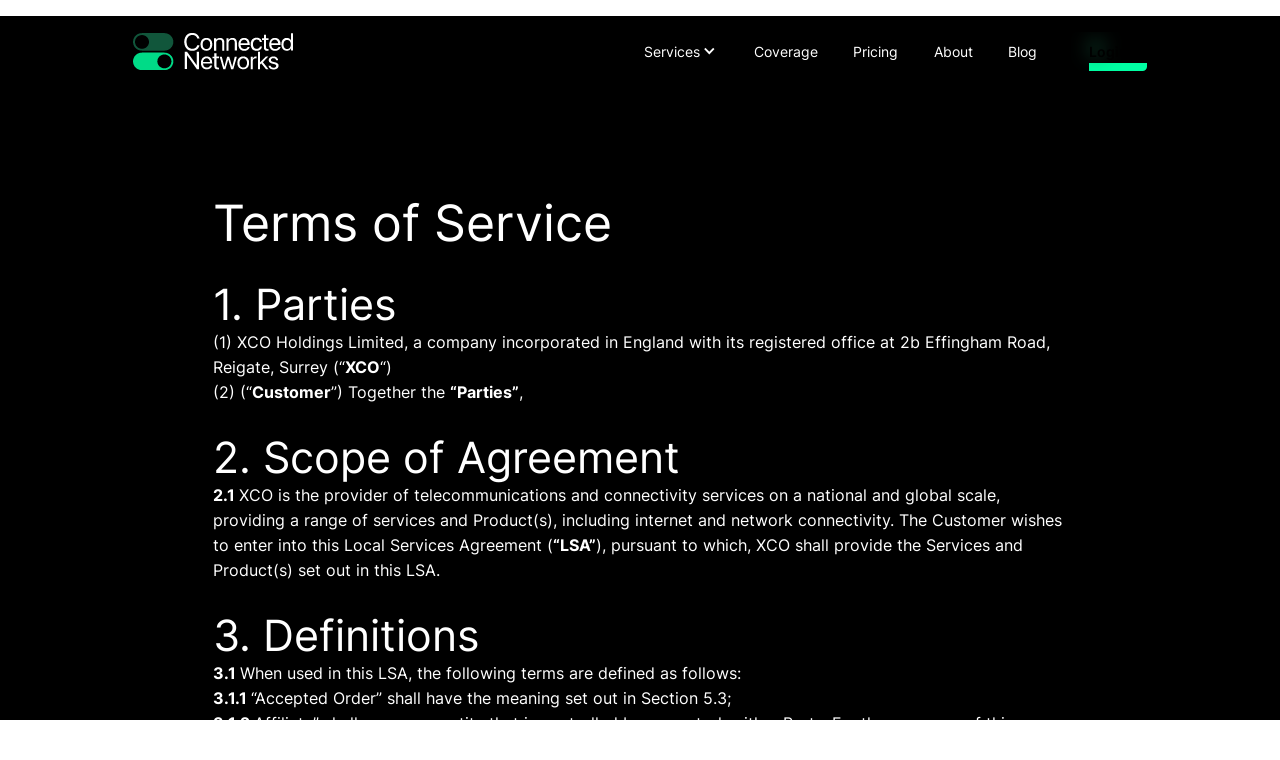

--- FILE ---
content_type: text/html
request_url: https://www.connectednetworks.io/legals/terms-of-service
body_size: 17869
content:
<!DOCTYPE html><!-- Last Published: Sun May 04 2025 21:32:56 GMT+0000 (Coordinated Universal Time) --><html data-wf-domain="www.connectednetworks.io" data-wf-page="65e77db3ef0137323f41d9d7" data-wf-site="65e77db3ef0137323f41d966" lang="en"><head><meta charset="utf-8"/><title>Connected Networks - Terms of Service</title><meta content="Read our Terms of Service." name="description"/><meta content="Connected Networks - Terms of Service" property="og:title"/><meta content="Read our Terms of Service." property="og:description"/><meta content="Connected Networks - Terms of Service" property="twitter:title"/><meta content="Read our Terms of Service." property="twitter:description"/><meta property="og:type" content="website"/><meta content="summary_large_image" name="twitter:card"/><meta content="width=device-width, initial-scale=1" name="viewport"/><link href="https://cdn.prod.website-files.com/65e77db3ef0137323f41d966/css/connected-networks-9cd2d7e503503614a43a.webflow.shared.eb1ae278a.css" rel="stylesheet" type="text/css"/><script type="text/javascript">!function(o,c){var n=c.documentElement,t=" w-mod-";n.className+=t+"js",("ontouchstart"in o||o.DocumentTouch&&c instanceof DocumentTouch)&&(n.className+=t+"touch")}(window,document);</script><link href="https://cdn.prod.website-files.com/65c352947c29fc3991eb2346/65cdef249edc17f970f62ab0_CN_favicon.png" rel="shortcut icon" type="image/x-icon"/><link href="https://cdn.prod.website-files.com/65c352947c29fc3991eb2346/65cdeeeed88274e7c67994b8_CN_Webclip.jpg" rel="apple-touch-icon"/><script async="" src="https://www.googletagmanager.com/gtag/js?id=G-Y50SDGPH13"></script><script type="text/javascript">window.dataLayer = window.dataLayer || [];function gtag(){dataLayer.push(arguments);}gtag('set', 'developer_id.dZGVlNj', true);gtag('js', new Date());gtag('config', 'G-Y50SDGPH13');</script><!-- Hotjar Tracking Code for Site 4979391 (name missing) --> <script> (function(h,o,t,j,a,r){ h.hj=h.hj||function(){(h.hj.q=h.hj.q||[]).push(arguments)}; h._hjSettings={hjid:4979391,hjsv:6}; a=o.getElementsByTagName('head')[0]; r=o.createElement('script');r.async=1; r.src=t+h._hjSettings.hjid+j+h._hjSettings.hjsv; a.appendChild(r); })(window,document,'https://static.hotjar.com/c/hotjar-','.js?sv='); </script>

<script src="https://cdn-eu.pagesense.io/js/20104796889/021a8beb55d049f2a651aadbfcabed1b.js"></script></head><body><div class="page-wrapper"><div class="global_symbol"><div class="global_embed w-embed"><style>

/* Wizardry Fluid Settings */

body {
 font-size: 1.1111111111111112vw;
}
/* Max Font Size */
@media screen and (min-width:1440px) {
 body {font-size: 16px;}
}
/* Container Max Width */
.container {
  max-width: 100em;
}
/* Min Font Size */
@media screen and (max-width:991px) {
 body {font-size: 14px;}
}


/* Desktop Only CSS (i.e. hover states) */
@media only screen and (min-width: 992px) {
	
}

/* Main Variables */
:root {
  --main-dark: black;
  --main-light: white;
}

/* Global Styles */
::selection {
	background: var(--main-dark);
  color: var(--main-light);
  text-shadow: none;
}
img::selection, svg::selection {
	background: transparent;
}

/* Link color inherits from parent font color  */
a {
	color: inherit;
}

/* Disable / enable clicking on an element and its children  */
.no-click {
	pointer-events: none;
}
.can-click {
	pointer-events: auto;
}

/* Target any element with a certain "word" in the class name  */
[class*="spacer"] {
	
}
</style></div></div><main class="page-main"><div data-animation="default" class="navbar w-nav" data-easing2="ease" data-easing="ease" data-collapse="medium" data-w-id="87951ba4-41ae-7135-1ada-d54f29d135eb" role="banner" data-duration="400" data-doc-height="1"><div class="container"><div class="wrapper_nav"><a href="/" class="brand w-nav-brand"><img src="https://cdn.prod.website-files.com/65e77db3ef0137323f41d966/65e77db3ef0137323f41d9be_Connected_Networks_Logo_Inverted_RGB.svg" loading="lazy" alt="Connected Networks Logo" class="img_brand"/></a><nav role="navigation" class="nav-menu w-nav-menu"><div data-hover="false" data-delay="0" class="dropdown w-dropdown"><div class="dropdown-toggle w-dropdown-toggle"><div class="w-icon-dropdown-toggle"></div><div>Services</div></div><nav class="dropdown-list w-dropdown-list"><div class="collection_wrapper-services w-dyn-list"><div role="list" class="collection_list-services w-dyn-items"><div role="listitem" class="collection_item-services w-dyn-item"><a href="/services/global-internet-connectivity" class="link_nav w-dropdown-link">Global Internet Connectivity</a></div><div role="listitem" class="collection_item-services w-dyn-item"><a href="/services/global-wide-area-networking" class="link_nav w-dropdown-link">Global Wide Area Networking</a></div><div role="listitem" class="collection_item-services w-dyn-item"><a href="/services/secure-access-service-edge" class="link_nav w-dropdown-link">SASE</a></div><div role="listitem" class="collection_item-services w-dyn-item"><a href="/services/network-analysis" class="link_nav w-dropdown-link">Network Analysis</a></div><div role="listitem" class="collection_item-services w-dyn-item"><a href="/services/consulting" class="link_nav w-dropdown-link">Consulting</a></div></div></div></nav></div><a href="/coverage" class="link_nav w-inline-block"><div>Coverage</div></a><a href="/pricing" class="link_nav w-inline-block"><div>Pricing</div></a><a href="/about" class="link_nav w-inline-block"><div>About</div></a><a href="/blog" class="link_nav w-inline-block"><div>Blog</div></a><a data-w-id="87951ba4-41ae-7135-1ada-d54f29d135f5" href="https://support.connectednetworks.io/auth/Account/Login?ReturnUrl=/auth/authorize?client_id%3D34fe0a24-85d5-46d4-b9c6-721e23f25843%26response_type%3Dcode%26scope%3Dall%26redirect_uri%3Dhttps%253a%252f%252fsupport.connectednetworks.io%252fportal%252fauth%26act_as%3Dnull%26code_challenge%3DDKLV1P3w-J0oMUQiZw5BWQgI9kZonCdCfbVO0TKlXu4%26code_challenge_method%3DS256%26state%3DFf2gKr-3KV9n7UDH1TfVmiktlQoZoqsOa_OxKkDenH8%26nonce%3DQcCqIviMNt5ilsmb1OQGq5ze0CkldsMD0gHRWuX8-C4" target="_blank" class="link_button is--margin-top-none add-left-margin w-inline-block"><div class="hover_circle"></div><div class="text_link">Login</div><div class="bg_link"></div></a></nav><div class="menu-button w-nav-button"><div class="wrapper_lines"><div class="line_top"></div><div class="line_middle"></div><div class="line_bottom"></div></div></div></div></div></div><section class="section"><div class="container"><div class="page-padding"><div class="container_inner-md"><div class="wrapper_content"><div read-text="" class="text_rich-text w-richtext"><h1>Terms of Service</h1><h2>1. Parties</h2><p>(1) XCO Holdings Limited, a company incorporated in England with its registered office at 2b Effingham Road, Reigate, Surrey (“<strong>XCO</strong>“) </p><p>(2) (“<strong>Customer</strong>”) Together the <strong>“Parties”</strong>, </p><h2>2. Scope of Agreement</h2><p><strong>2.1 </strong>XCO is the provider of telecommunications and connectivity services on a national and global scale, providing a range of services and Product(s), including internet and network connectivity. The Customer wishes to enter into this Local Services Agreement (<strong>“LSA”</strong>), pursuant to which, XCO shall provide the Services and Product(s) set out in this LSA. </p><h2>3. Definitions</h2><p><strong>3.1 </strong>When used in this LSA, the following terms are defined as follows: </p><p><strong>3.1.1 </strong>“Accepted Order” shall have the meaning set out in Section 5.3; </p><p><strong>3.1.2 </strong>Affiliate” shall mean any entity that is controlled by or controls either Party. For the purposes of this definition, control means the possession, whether direct or indirect, of the power to direct or cause the direction of the management and policies of an entity;. </p><p><strong>3.1.3 </strong>“Charges” shall mean those charges for the Services and Product(s) as set out in an Accepted Order; </p><p><strong>3.1.4 </strong>“End User” refers to the user authorized by the Customer whom the Customer shall make subject to the terms of this LSA; </p><p><strong>3.1.5 </strong>“Good Industry Practice” shall mean the level of skill, care, prudence, judgement, foresight, integrity and diligence that would reasonably be expected of a professional provider of services similar to the Services; </p><p><strong>3.1.6 </strong>“Input Material” shall mean the documentation, data and any other materials provided by one Party to the other for the purpose of performing its obligations under this LSA. </p><p><strong>3.1.7 </strong>“Intellectual Property Rights” shall mean enforceable rights in, and in relation to, any patents, registered designs, design rights, </p><p>trademarks, trade and business names (including all goodwill associated with any trademarks or trade and business names), copyright, moral rights, databases, domain names, topography rights and utility models, and all rights in the nature of any of the foregoing items, and any other proprietary rights, including rights to know-how and other technical information; </p><p><strong>3.1.8 </strong>“Order” shall mean orders made by the Customer in accordance with Section 5; <strong>3.1.9 </strong>“Products” shall mean the equipment and products supplied by or on behalf of XCO to the Customer as set out in an Accepted Order; <strong>3.1.10 </strong>“Services” shall mean the services provided (or to be provided) by XCO to the Customer as set out in an Accepted Order; </p><p><strong>3.1.11 </strong>“SLA” shall mean the Service Level Agreements for the Services. </p><h2>4. Term</h2><p><strong>4.1 </strong>This LSA shall commence on the date it is signed and shall continue for a period of [1/2/3] years (<strong>“Initial Term”</strong>) unless earlier terminated in accordance with Section 15 of this LSA. This LSA shall automatically renew for a further period of 1 year following the expiry of the Initial Term. The Initial Term and any additional agreed period shall be the <strong>“Term” </strong>for this LSA. </p><h2>5. Orders</h2><p><strong>5.1 </strong>The Customer shall be entitled to, at any time during the Term, order Product(s) and/or Services from XCO under an Accepted Order, subject to the </p><p>terms of this LSA and XCO shall supply the Product(s) and/or Services in consideration of the payment of the Charges by the Customer. </p><p><strong>5.2 </strong>Unless otherwise agreed between the Parties, the following ordering procedure shall apply to the provision of Product(s) and/or Services by XCO: <strong>5.2.1 </strong>Customer has a requirement for </p><p>Product(s) and/or Services, the Customer shall request a Quotation from XCO. </p><p><strong>5.2.2 </strong>Following such request, XCO shall: (i) provide the Customer with a Quotation; and (ii) identify whether the provision of the relevant Product(s) and/or Services requires the execution of a Statement of Work. </p><p><strong>5.3.3 </strong>Upon receipt of a Quotation, the Customer shall be entitled to submit an order to XCO for such Product(s) and/or Services as detailed in the Quotation the Customer wishes to purchase. </p><p><strong>5.3.4 </strong>The submission of an Order by the Customer shall constitute an offer to purchase the relevant Product(s) and/or Services. </p><p><strong>5.3 </strong>Following receipt of an Order, XCO shall, either: (i) confirm acceptance of the Order to the Customer by (a) the execution of any applicable Statement of Work (subject to the content of which being agreed between the Parties); or (b) where the Parties have determined that a Statement of Work is not required, providing an Order Acknowledgement; or (ii) decline the Order for any reason or if it is inconsistent with the terms of this LSA. </p><p><strong>5.4 </strong>In the event that XCO declines an Order in accordance with Section 5.3 (ii) above, XCO may, in its entire discretion, suggest to the Customer such amendments as are appropriate for the Order to be acceptable to XCO. </p><p><strong>5.5 </strong>Acceptance of an Order in accordance with Section 5.3 above shall form a binding contract (“Accepted Order”) governed by the terms of this LSA for the supply of the relevant Product(s) and/or Services.</p><h2>6. Provision of Services and Product(s)</h2><p><strong>6.1 </strong>XCO shall supply the Services and Product(s) set out in the Accepted Order on the terms and conditions set out in this LSA. XCO shall also provide all necessary engineering, Product(s) and on-site support for all such events in accordance with Section 9 of this LSA. </p><p><strong>6.2 </strong>The Parties will work together to carry out any trials for the Services that XCO reasonably considers to be necessary for the successful set up of the Services. </p><p><strong>6.3 </strong>XCO shall provide all Services, or shall procure that the Services are provided, with reasonable skill and care and in accordance with Good Industry Practice and any service levels specified in this LSA and shall use reasonable endeavours to make the Services available at all times but does </p><p>not guarantee to provide continuous or uninterrupted access to the Services. </p><p><strong>6.4 </strong>XCO may make changes to the Services, Product(s) and Software including enhancements, modifications or replacements, provided that: <strong>6.4.1 </strong>such changes do not </p><p>adversely affect the Customer’s use of the Services or Product(s); </p><p><strong>6.4.2 </strong>such changes do not </p><p>reduce the functionality of the Services or Product(s); </p><p><strong>6.4.3 </strong>the Services and Product(s) </p><p>continue at all times to be provided in accordance with Good Industry Practice; and </p><p><strong>6.4.5 </strong>XCO provides the Customer </p><p>with reasonable notice in advance of such changes. </p><p>6.5 XCO agrees to comply with any Customer access and security procedures for their site. In addition, the Customer confirms that any person attending a Customer’s site from XCO, or on behalf of XCO shall have a safe and suitable working environment provided always that such person complies with all such access and security procedures. </p><p><strong>6.6 </strong>The Services shall be provided in accordance with the SLA.</p><h2>7. Customer Obligations</h2><p><strong>7.1 </strong>The Customer will only use the Services and Product(s) in accordance with the terms of this LSA, and any other reasonable instructions or conditions notified to the CUSTOMER by XCO in writing which arise solely from a requirement of the NRA. The CUSTOMER shall make sure that its End Users also comply with the obligations set out in this Section 7. </p><p><strong>7.2 </strong>The Customer shall not use, and shall make sure that its Members shall not use the Services and Product(s): </p><p><strong>7.2.1 </strong>for the transmission of illegal material; </p><p><strong>7.2.2 </strong>for the deliberate and/or intentional transmission of material that contains software viruses or any other disabling or damaging programs;</p><p><strong>7.2.3 </strong>in any way which deliberately and/or intentionally impairs or damages any Product(s) or the provision of the Services; </p><p><strong>7.2.4 </strong>for the purposes of fraud. </p><p><strong>7.3 </strong>The Customer shall not resell, distribute, provide or sub-licence the Services or Product(s) to any third party which is not an Affiliate, unless agreed in writing between the Parties such agreement not to be unreasonably withheld or delayed by XCO. For the avoidance of doubt, the provision of the Services or Product(s) to End Users shall not be deemed to be reselling. </p><p><strong>7.4 </strong>The Customer will designate the End Users, including the creation of usernames and passwords for such End Users. The Customer is solely responsible for maintaining the status of its End Users and for all the activity of such End Users and their use of the Account. The Customer and its End Users will maintain the confidentiality of all usernames, passwords, access, and account information under their control. Except to the extent caused by XCO’s breach of this LSA, XCO is not responsible for unauthorized access to the Account. The CUSTOMER will contact XCO promptly if; </p><p><strong>7.4.1 </strong>Account information is lost, stolen, or disclosed to an unauthorized person; <strong>7.4.2 </strong>The Customer reasonably believes that the Account has been compromised, including any unauthorized access, use, or disclosure of account information; or </p><p><strong>7.4.3 </strong>any other breach of security in relation to its passwords, usernames, access information, or Cato’s Solution that may have occurred or is reasonably likely to occur.</p><h2>8. Ownership of Product(s)</h2><p><strong>8.1 </strong>Title in any Product(s) shall not pass to the Customer. Risk in the Product(s) shall pass to the Customer upon delivery being receipt by the Customer at the stated delivery address. </p><p><strong>8.2 </strong>If the Product(s) is damaged on receipt, the Customer shall notify XCO within five Business Days of receipt. If Product(s) is not delivered within 10 Business Days of the delivery date specified by XCO, the Customer shall notify XCO accordingly. On receipt of such notice, XCO shallpromptly send replacement Product(s) free of delivery charge. </p><p><strong>8.3 </strong>XCO shall pass on the benefit of any warranties that XCO obtains from the manufacturer of any Product(s) supplied by XCO to the CUSTOMER. For the avoidance of doubt, this does not operate as an assignment of any of XCO’s rights or the appointment of the CUSTOMER to act on behalf of XCO. </p><p><strong>8.4 </strong>If Product(s) supplied to the CUSTOMER by XCO becomes faulty for reasons unconnected with the CUSTOMER’s acts, omissions or misuse (including failure to follow the manufacturer’s guidelines) of the Product(s) within the manufacturer’s warranty period or any specific warranty provided by XCO (if longer), the CUSTOMER shall notify the fault to XCO. On receipt of such notice, XCO shall, at its own option, either repair or replace the faulty Product(s) in accordance with the terms of the relevant manufacturer’s warranty or XCO’s warranty as the case may be. </p><h2>9. Installation, use and maintenance of Product(s)</h2><p><strong>9.1 </strong>If Product(s) is required to be installed, used or maintained at a Customer site, then the Customer shall: </p><p><strong>9.1.1 </strong>obtain in advance of the installation or maintenance date all necessary consents in respect of the Customer site to allow the Product(s) to be installed or maintained;</p><p><strong>9.1.2 </strong>provide XCO with all necessary assistance, documentation and access to premises and property to enable XCO to carry out the installation or maintenance on time; </p><p><strong>9.1.3 </strong>carry out all preparatory work as specified by XCO to allow XCO to carry out the installation or maintenance on time; and </p><p><strong>9.1.4 </strong>at its own cost and expense provide: <strong>9.1.4.1 </strong>suitable space and environmental conditions for the Product(s) used to provide the Services; and</p><p><strong>9.1.4.2 </strong>reasonable assistance at the site for the installation, use and maintenance of the Product(s) including, for fixed line services, an adequate power supply, lighting, security and Product(s) bonding with associated earthing. </p><h2>10. Payment</h2><p><strong>10.1 </strong>XCO shall issue a monthly invoice to the Customer in advance (or, where relevant, make available such invoice for download). </p><p><strong>10.2 </strong>The Customer shall pay invoices within 30 days of the date of invoice. </p><p><strong>10.3 </strong>If at any time, it is required by law or regulation for the Customer to withhold any taxes, the Customer shall withhold such taxes from the money payable to XCO and shall promptly provide to XCO all information, documentation, certificates, confirmations and any other item which XCO may reasonably request to enable XCO to reclaim such taxes. In the event that the Customer fails to provide such information, documentation, certificates, confirmations (including reasonable evidence that the Customer has accounted to the relevant authorities for the sum withheld) or other item within a reasonable period of a request by XCO to do so, XCO shall be entitled to render an additional invoice to the Customer for an amount which when grossed-up would ensure that XCO receives an amount equal to the sum withheld for taxes by CUSTOMER.</p><h2>11. Intellectual Property</h2><p><strong>11.1 </strong>Notwithstanding any other provision to the contrary, all XCO Confidential Information, Trademarks, the Services and the Intellectual Property Rights in the Product(s) and all improvements, enhancements and derivatives thereof and all Intellectual Property Rights thereto are exclusively owned by XCO and/or its licensors. This LSA does not convey to the CUSTOMER anyright, title or interest in the XCO Intellectual Property Rights. </p><p><strong>11.2 </strong>The Customer grants to XCO a royalty free, non-exclusive, non-transferable (save in respect of any Affiliate or Personnel of XCO) licence to use the Customer’s Input Material and the Customer’s Intellectual Property Rights for the duration of the Agreement (including during any relevant Statement of Work or Accepted Order, if longer) to the extent necessary for the purpose of: </p><p><strong>11.2.1 </strong>supplying the Product(s) and/or Services; and/or </p><p><strong>11.2.2 </strong>complying with any of its obligations under the Conditions. </p><p><strong>11.3 </strong>XCO grants to the Customer a royalty-free, non-exclusive, non-transferable (save in respect of any Affiliate or Personnel of the Customer) licence to use such Intellectual Property as is relevant and to the extent necessary for the use of the Product(s) and Services for the duration of the Agreement (including during any relevant Statement of Work or Accepted Order, if longer). </p><p><strong>11.4 </strong>Each Party covenants with the other Party that it shall: </p><p><strong>11.4.1 </strong>keep confidential the other Party’s Input Material save for those parts of the other Party’s Input Material which came into the public domain or the possession of the other Party otherwise than by </p><p>breach of obligations of confidentiality; <strong>11.4.2 </strong>maintain reasonable control over the Party’s Input Material and their location and upon request forthwith produce such record to the other Party; <strong>11.4.3 </strong>notify the other Party immediately if they become aware of any unauthorised use of the whole or any part of the other Party’s Input Material by any third party; and </p><p><strong>11.4.4 </strong>without prejudice to the foregoing, take all such other reasonable steps as shall from time to time be necessary to protect the confidential information and Intellectual Property Rights of the other Party in the other Party’s Input Material which shall be at least equal to the steps taken to safeguard their own confidential information.</p><p><strong>11.5 </strong>Each Party shall inform their respective Personnel and Affiliates that the other Party’s Input Material constitutes confidential information and that all Intellectual Property Rights therein are the property of the other Party and each Party shall take all reasonable steps as shall be necessary to ensure compliance by its Personnel and Affiliates with the provisions of this Section 11.</p><h2>12. Confidentiality</h2><p><strong>12.1 </strong>Each of the Parties undertakes to the other during the Term of this LSA (including during any Accepted Orders) and following termination (however arising) to keep confidential, subject to the provisions of this Section 12, all information (written or oral) that it shall have obtained or received as a result of the discussions leading up to or the entering into or performance of the Agreement, the content of the Agreement and any information (whether written or oral) disclosed by one Party to the other that is identified by the disclosing Party as confidential at the time of disclosure, save for information which is: <strong>12.1.1 </strong>already in the receiving Party’s possession other than as a result of a breach of this Clause and is not subject to an obligation of confidentiality; or </p><p><strong>12.1.2 </strong>in the public domain other than as a result of a breach of this Section. </p><p><strong>12.2 </strong>Each of the Parties undertakes to the other to take all such steps as shall from time to time be necessary to ensure compliance with the provisions of this Section 12 by its Personnel. Either Party may disclose any confidential information to: </p><p><strong>12.2.1 </strong>its auditors and professional advisors; </p><p><strong>12.2.2 </strong>comply with any law, regulation or government request; and </p><p><strong>12.2.3 </strong>their respective Personnel to the extent they require such information to observe and perform the Parties’ obligations under this LSA. </p><p><strong>12.3 </strong>Always provided that the Party disclosing the confidential information under this Section 12 ensures that the person to whom confidential information is disclosed is made aware of the confidential nature the confidential information and should not use the same except for the purposes for which the disclosure is made.</p><h2>13. Force Majeure</h2><p><strong>13.1 </strong>Neither Party shall be liable for any breach of this LSA which arises from an Event of Force Majeure. </p><p><strong>13.2 </strong>Each of the Parties agrees to give notice forthwith to the other upon becoming aware of an Event of Force Majeure and such notice shall contain details of the circumstances giving rise to the Event of Force Majeure and an estimate of the non-performance and delay. </p><p><strong>13.3 </strong>If an Event of Force Majeure occurs, the affected Party must: </p><p><strong>13.3.1 </strong>take all reasonable steps to overcome the effects of the Event of Force Majeure (but this does not require the settlement of claims on unreasonable terms); and </p><p><strong>13.3.2 </strong>resume compliance with the Conditions as soon as is practicable after the Event of Force Majeure no longer affects such Party. </p><p><strong>13.4 </strong>If a default due to an Event of Force Majeure shall continue for forty-five (45) days, then either Party shall be entitled to terminate such affected Statement of Work or Accepted Purchase Order (or such affected part thereof) immediately upon giving written notice to the other Party. The Parties shall not have any liability in respect of the termination of an Accepted Order as a result of an Event of Force Majeure.</p><h2>14. Liability</h2><p><strong>14.1 </strong>Notwithstanding anything to the contrary set out in this LSA, XCO shall have no responsibility nor liability to remedy a breach of Warranty or any of its other obligations under the Conditions where such breach arises as a result of the occurrence of any of the events or circumstances described in Clause 8.6 or as a result of any failure on the part of the Customer to observe or perform any of its obligations under the Conditions. </p><p><strong>14.2 </strong>Notwithstanding anything to the contrary set out in this LSA, no claim of whatever nature may be brought under this LSA (including under any Accepted Order) against XCO and XCO shall have no liability to the Customer or any other third party to the extent that such claim arises as a consequence of the following acts: </p><p><strong>14.2.1 </strong>the improper use, operation or neglect of any Product(s) and/or Services; <strong>14.2.2 </strong>the modification of any Product(s) and/or Services or their merger (in either whole or part) with any other application or hardware which is not performed or authorised by XCO under this LSA; </p><p><strong>14.2.3 </strong>the failure within a reasonable period of time to implement any recommendations or solutions advised in writing by XCO in respect of any faults; <strong>14.2.4 </strong>any repair, reconstruction, adjustment, alteration or modification of Product(s) and/or Services without XCO’ prior written consent; </p><p><strong>14.2.5 </strong>the use of Product(s) and/or Services for a purpose for which they were not designed; or the use of Product(s) and/or Services to access, transfer or process data which was not anticipated by the Parties in the relevant Statement of or Accepted Order. </p><p><strong>14.3 </strong>The operation of the Warranty provisions above in this Section 14 shall be in addition to any applicable third party or manufacturer’s warranty that the Customer may also have the benefit. </p><p><strong>14.4 </strong>Neither the customer nor xco nor xco’s affiliates, licensors, suppliers, representatives or distributors or partners or shareholders, managers, directors, officers, affiliates and employees, respectively, shall be liable under this LSA under any legal theory whether in contract, tort or otherwise, for any incidental, consequential, indirect, special, punitive, or exemplary damages, including damages for loss of business profits, business interruption, loss of information, loss of data including arising out of the use of or inability to use the solution or other pecuniary loss even if the other party has been advised of the possibility of such damages, provided, however, that the foregoing limitation on liability shall not apply to customer’s liability for failure to pay all fees under each applicable order. </p><p><strong>14.5 </strong>The sole liability of XCO, it’s affiliate’s, and licensors, whether in contract, tort, negligence, strict liability in tort, by statute or otherwise, for any and all claims in any manner related to this agreement, will be the payment of direct damages not to exceed in the aggregate the total charges paid by the customer to XCO for the services/products during the twelve (12) months preceding the event that gave rise to the claim.</p><h2>15. Disclaimer of Warranty</h2><p><strong>15.1 </strong>XCO makes no warranty regarding the services and hereby disclaims all warranties, express and implied, including any implied warranties of fitness for a particular purpose, merchantability, informational content, systems integration, interference with enjoyment or otherwise. xco does not warrant that (i) the solution will be uninterrupted or error-free, or (ii) the services will perform in accordance with the customer’s expectations or achieve the customer’s desired result. </p><p><strong>15.2 </strong>The services are not designed for use with critical or life saving infrastructures, systems that contain or protect against dangerous or hazardous materials or forces, national security purposes or nuclear, chemical, or biological weapons. </p><p><strong>15.3 </strong>The customer’s sole and exclusive remedy in connection with its use of the services hereunder shall be those remedies set forth in the SLA.</p><h2>16. Software</h2><p><strong>16.1 </strong>The Customer hereby acknowledges that, in respect of any Third Party Software supplied pursuant to this LSA under any Accepted Order, XCO is a licensee, distributor or agent only. XCO shall, depending on the relationship and terms agreed between XCO and the relevant Third Party Software proprietor or licensor, procure for or grant to (as applicable) the Customer (and/or other specified end user(s)) a licence for such Third Party Software under terms and conditions as provided by the relevant Third Party Software proprietor or licensor. The Customer further acknowledges that such licence may take the form of a non-negotiable “click through” or “shrink wrap” licence between the Customer (and/or other specified end user) and the relevant Third Party Software proprietor or licensor. </p><p><strong>16.2 </strong>XCO shall grant to the Customer (and/or any specified end user) a non-exclusive, non-transferrable (save in respect of any Affiliate 6</p><p>of the Customer) licence to use and maintain any XCO Software. Nothing in this Section 16.2 shall limit any non-waivable right that the Customer may enjoy under mandatory law to decompile the XCO Software as is necessary in order to achieve interoperability, provided that the Customer shall first have formally requested in writing that XCO provides the information necessary to achieve such interoperability and XCO has failed to make such information available within a reasonable period. </p><p><strong>16.3 </strong>XCO makes no warranty that: </p><p><strong>16.3.1 </strong>the Software provided pursuant to this Agreement or Accepted Order will work in combination with any hardware or any application or any other software products or computer program; </p><p><strong>16.3.2 </strong>that the operation of the Software will be uninterrupted or error free; or </p><p><strong>16.3.3 </strong>all defects in the Software will be corrected. </p><p><strong>16.4 </strong>In respect of any third party products expressed as being compatible with the relevant Software in the related Accepted Order, XCO shall use reasonable endeavours to provide compatibility but shall have no responsibility where the non-compatibility is caused by a “bug” or defect in the third party’s product.</p><h2>17. Suspension and Termination</h2><p><strong>17.1 </strong>If the Customer fails to pay the Total Charges within twenty-one (21) days of the receipt of a written reminder for payment or fails to observe and perform any of its material obligations under the Conditions (or if XCO is otherwise entitled to suspend the provision of any of the Product(s) or Services and/or terminate the Agreement, any Statement of Work and/or an Accepted Purchase Order), XCO shall be entitled to (in its entire discretion), by giving written notice to the Customer and without prejudice to any of its other rights and remedies, to immediately restrict or suspend the provision of the Product(s) and/or Services until such time as either: (i) the Total Charges (or such relevant portion thereof), together with any interest payable thereon, have been received in clear funds by XCO; or (ii) where suspension was a result of a material breach on the part of the Customer of its obligations under the Conditions, the Customer has remedied such breach to the reasonable satisfaction of XCO. </p><p><strong>17.2 </strong>Either Party (in this Section 16 the “Terminating Party”) may terminate immediately on written notice to the other Party (in this Section 17 the “Other Party”) this LSA and all Accepted Order(s) at that time in effect if the Other Party becomes subject to an Insolvency Event. The Customer shall be liable to pay all Charges up until the day of termination in the event of it exercising its right to terminate under this Section 17.2. </p><p><strong>17.3 </strong>An Accepted Order (or affected part thereof) may be terminated forthwith by the Terminating Party if the Other Party commits a material breach thereunder and the Other Party fails to remedy the same within thirty (30) days of receiving written notice from the Terminating Party giving particulars of the breach (provided always that such material breach is capable of remedy within thirty (30) days, otherwise the Other Party shall be required to have put into place such steps as are appropriate to remedy the material breach to the Terminating Party’s reasonable satisfaction). </p><p><strong>17.4 </strong>The termination of any Accepted Order(s) (or affected part(s) thereof) in accordance with Section 17.3 shall not cause the termination or cessation of this LSA or any other Accepted Orders (or any part thereof or the obligations of either Party thereunder) which are in effect on such date the relevant written notice of termination is provided for the affected Accepted Order(s). Accordingly, the Agreement and such other Accepted Order(s) shall remain in full force in accordance with its/their terms. </p><p><strong>17.5 </strong>Either Party may terminate this LSAby giving to the other not less than ninety (90) days’ notice in writing, such notice to take effect no earlier than twelve (12) Months following the Effective Date. The termination of the Agreement in accordance with this Section 17.5 shall not cause the termination or cessation of any Accepted Orders (or any part thereof or the obligations of either Party thereunder) in effect on such date the relevant written notice is provided, nor on the date of the expiration of the relevant written notice. Accordingly, all Accepted Orders shall remain in force in accordance with its/their relevant terms.</p><p><strong>17.6 </strong>Any termination shall be without prejudice to any other rights or remedies a Party may be entitled to hereunder or at law and shall not affect any accrued rights or liabilities of either Party nor the coming into or continuance in force of any provision hereof which is expressly or by implication intended to come into or continue in force on or after such termination.</p><h2>18. Data Protection</h2><p><strong>18.1 </strong>Both Parties will comply with all applicable requirements of the Data Protection Legislation. This Section 18 is in addition to, and does not relieve, remove or replace, a Party’s obligations under the Data Protection Legislation. In this Section 18, Applicable Laws means the General Data Protection Regulation (GDPR) (EU) 2016/679 and any data protection legislation in force in England and Wales including the Data Protection Act 2018 or any successor legislation. </p><p><strong>18.2 </strong>The Parties acknowledge that for the purposes of the Data Protection Legislation, the Customer is the data controller and XCO is the data processor (where Data Controller and data Processor have the meanings as defined in the Data Protection Legislation. </p><p><strong>17.3 </strong>Without prejudice to the generality of Section 18.1, the Customer will ensure that it has all necessary appropriate consents and notices in place to enable the lawful transfer of the Personal Data (as defined in the Data Protection Legislation) to XCO for the duration and purposes of this Agreement. </p><p><strong>18.4 </strong>Without prejudice to the generality of Section 18.1, XCO shall, in relation to any Personal Data processed in connection with the performance by XCO of its obligations under this LSA: </p><p><strong>18.4.1 </strong>process Personal Data only on the written instructions of the Customer </p><p>unless XCO is required by Applicable Laws to otherwise process that Personal Data; <strong>18.4.2 </strong>ensure that it has in place appropriate technical and organisational measures to protect against unauthorised or unlawful processing of Personal Data gainst accidental loss or destruction of, or damage to, Personal Data, appropriate to the harm that might result from the unauthorised or unlawful processing or accidental loss, destruction or damage and the nature of the data to be protected, having regard to the state of technological development and the cost of implementing any measures; </p><p><strong>18.4.3 </strong>ensure that all personnel who have access to and/or process Personal Data are obliged to keep the Personal Data confidential; and</p><p><strong>18.4.4 </strong>not transfer any Personal Data outside the European Economic Area unless appropriate safeguards in relation to the transfer have been provided; </p><p><strong>18.4.5 </strong>notify the Customer without undue delay on becoming aware of a Personal Data breach;</p><p><strong>18.4.6 </strong>at the written request of the Customer, delete or return Personal Data and copies thereof to the Customer on termination of this Agreement unless required by Applicable Law to store the Personal Data; and </p><p><strong>18.4.7 </strong>maintain complete and accurate records and information to demonstrate its compliance with this Section 18.</p><h2>19. Assignment</h2><p><strong>19.1 </strong>This LSA or any part of the Customer’s rights hereunder, may be assigned to any person, firm or corporation which acquires all or substantially all of XCOs assets or which is owned or controlled by XCO. No other Assignment may be made by XCO without the written consent of the Customer. </p><p><strong>19.2 </strong>XCO may assign its rights under this LSA to any third party.</p><h2>20. Notices</h2><p><strong>20.1 </strong>Any notice or communication shall be in writing and deemed to have been received: </p><p><strong>20.1.1 </strong>if delivered by hand, at the time the notice is left at the proper address; or</p><p><strong>20.1.2 </strong>if sent by pre-paid first-class post or other next Business Day delivery services, at 9.00 am on the second Business Day after posting; or </p><p><strong>20.1.3 </strong>if sent by email, at the time of transmission, or, if this time falls outside business hours in the place of receipt, when business hours resume.</p><p><strong>20.2 </strong>All notices required or contemplated under this Agreement must be sent to the contacts and addresses below: </p><p>XCO: </p><p>2b Effingham Road, Reigate, RH2 </p><p>7JN, UK </p><p>Attention: Neil Lonergan </p><p>Email: legal@connectednetworks.io</p><p>Customer: [insert address] </p><p>Attention: [•] </p><p>Email: [•]</p><p><strong>20.3 </strong>This Section 20 does not apply to the service of any proceedings or any documents in any legal action or, where applicable, any arbitration or other method of dispute resolution.</p><h2>21. Governing Law</h2><p><strong>21.1 </strong>This LSA shall be governed and construed in accordance with the laws of England and Wales. </p><p><strong>22.2 </strong>In the event of any disputes concerning this LSA or any Order, and the Parties are unable to resolve it, the Parties submit to the exclusive jurisdiction of the courts of England and Wales.</p><p>‍</p></div></div></div></div></div></section><section class="section"><div class="container"><div class="page-padding is--footer"><div class="wrapper_footer"><div id="w-node-_956d022f-1588-c453-227f-5564ee79f01d-ee79f019" class="column_footer"><a href="/" class="w-nav-brand"><img src="https://cdn.prod.website-files.com/65e77db3ef0137323f41d966/65e77db3ef0137323f41d9be_Connected_Networks_Logo_Inverted_RGB.svg" loading="lazy" alt="Connected Networks Logo" class="img_brand"/></a></div><div id="w-node-_956d022f-1588-c453-227f-5564ee79f020-ee79f019" class="column_footer"><div class="wrapper_contact-details"><p class="text-size-body-xsm is--bold">Address</p><p class="text-size-body-sm"><a href="https://maps.app.goo.gl/eJoPnHSAmTcWyDmu5" target="_blank" class="link_footer">Albion House, High Street, Woking, GU21 6BG, UK</a></p><p class="text-size-body-xsm is--bold">Contacts</p><p class="text-size-body-sm"><a href="tel:441483974000" class="link_footer">+44 1483 974 000</a></p><p class="text-size-body-sm"><a href="mailto:hello@connectednetworks.io?subject=Website%20Enquiry" class="link_footer">hello@connectednetworks.io</a></p><p class="text-size-body-xsm is--bold">Connect with us</p><div class="wrapper_socials"><a href="https://www.linkedin.com/company/connected-networks/" target="_blank" class="link_socials w-inline-block"><div class="svg_social w-embed"><svg width="32" height="auto" viewBox="0 0 18 19" fill="none" xmlns="http://www.w3.org/2000/svg">
<path fill-rule="evenodd" clip-rule="evenodd" d="M1.5 0.242676C0.67157 0.242676 0 0.914246 0 1.74268V16.7427C0 17.5711 0.67157 18.2427 1.5 18.2427H16.5C17.3284 18.2427 18 17.5711 18 16.7427V1.74268C18 0.914246 17.3284 0.242676 16.5 0.242676H1.5ZM5.52076 4.2454C5.52639 5.20165 4.81061 5.79087 3.96123 5.78665C3.16107 5.78243 2.46357 5.1454 2.46779 4.24681C2.47201 3.40165 3.13998 2.72243 4.00764 2.74212C4.88795 2.76181 5.52639 3.40728 5.52076 4.2454ZM9.2797 7.00444H6.75971H6.7583V15.5643H9.4217V15.3646C9.4217 14.9847 9.4214 14.6047 9.4211 14.2246C9.4203 13.2108 9.4194 12.1959 9.4246 11.1824C9.426 10.9363 9.4372 10.6804 9.5005 10.4455C9.7381 9.56798 10.5271 9.00128 11.4074 9.14058C11.9727 9.22908 12.3467 9.55678 12.5042 10.0898C12.6013 10.423 12.6449 10.7816 12.6491 11.129C12.6605 12.1766 12.6589 13.2242 12.6573 14.2719C12.6567 14.6417 12.6561 15.0117 12.6561 15.3815V15.5629H15.328V15.3576C15.328 14.9056 15.3278 14.4537 15.3275 14.0018C15.327 12.8723 15.3264 11.7428 15.3294 10.6129C15.3308 10.1024 15.276 9.59898 15.1508 9.10538C14.9638 8.37128 14.5771 7.76378 13.9485 7.32508C13.5027 7.01287 13.0133 6.81178 12.4663 6.78928C12.404 6.78669 12.3412 6.7833 12.2781 6.77989C11.9984 6.76477 11.7141 6.74941 11.4467 6.80334C10.6817 6.95662 10.0096 7.30678 9.5019 7.92408C9.4429 7.99488 9.3852 8.06678 9.2991 8.17408L9.2797 8.19838V7.00444ZM2.68164 15.5671H5.33242V7.01001H2.68164V15.5671Z" fill="CurrentColor"/>
</svg></div></a><a href="#" class="link_socials w-inline-block"><div class="svg_social w-embed"><svg width="32" height="auto" viewBox="0 0 21 15" fill="none" xmlns="http://www.w3.org/2000/svg">
<path d="M20.5931 2.20301C20.4792 1.78041 20.2566 1.39501 19.9475 1.08518C19.6383 0.775338 19.2534 0.551868 18.8311 0.437007C17.2651 0.00700739 11.0001 7.59651e-06 11.0001 7.59651e-06C11.0001 7.59651e-06 4.73609 -0.00699261 3.16909 0.404007C2.74701 0.524154 2.36291 0.750785 2.05365 1.06214C1.7444 1.3735 1.52037 1.75913 1.40309 2.18201C0.990086 3.74801 0.986085 6.99601 0.986085 6.99601C0.986085 6.99601 0.982085 10.26 1.39209 11.81C1.62209 12.667 2.29709 13.344 3.15509 13.575C4.73709 14.005 10.9851 14.012 10.9851 14.012C10.9851 14.012 17.2501 14.019 18.8161 13.609C19.2386 13.4943 19.6238 13.2714 19.9337 12.9622C20.2436 12.653 20.4675 12.2682 20.5831 11.846C20.9971 10.281 21.0001 7.03401 21.0001 7.03401C21.0001 7.03401 21.0201 3.76901 20.5931 2.20301ZM8.99609 10.005L9.00109 4.00501L14.2081 7.01001L8.99609 10.005Z" fill="CurrentColor"/>
</svg></div></a></div></div></div><div id="w-node-_956d022f-1588-c453-227f-5564ee79f02f-ee79f019" class="column_footer"><p class="text-size-body-xsm is--bold">Quick Links</p><a href="/projects" class="link_footer hide-for-now">Projects</a><a href="/coverage" class="link_footer">Coverage</a><a href="/pricing" class="link_footer">Pricing</a><a href="/about" class="link_footer">About</a><a href="/blog" class="link_footer">Blog</a><a href="/contact" class="link_footer">Contact</a><a href="https://support.connectednetworks.io/auth/Account/Login?ReturnUrl=/auth/authorize?client_id%3D34fe0a24-85d5-46d4-b9c6-721e23f25843%26response_type%3Dcode%26scope%3Dall%26redirect_uri%3Dhttps%253a%252f%252fsupport.connectednetworks.io%252fportal%252fauth%26act_as%3Dnull%26code_challenge%3DDKLV1P3w-J0oMUQiZw5BWQgI9kZonCdCfbVO0TKlXu4%26code_challenge_method%3DS256%26state%3DFf2gKr-3KV9n7UDH1TfVmiktlQoZoqsOa_OxKkDenH8%26nonce%3DQcCqIviMNt5ilsmb1OQGq5ze0CkldsMD0gHRWuX8-C4" target="_blank" class="link_footer">Login</a></div><div id="w-node-_956d022f-1588-c453-227f-5564ee79f03a-ee79f019" class="column_footer"><p class="text-size-body-xsm is--bold">Connected Services</p><div class="collection_wrapper-services-footer w-dyn-list"><div role="list" class="collection_list-services-footer w-dyn-items"><div role="listitem" class="collection_item-services-footer w-dyn-item"><a href="/services/global-internet-connectivity" class="link_footer">Global Internet Connectivity</a></div><div role="listitem" class="collection_item-services-footer w-dyn-item"><a href="/services/global-wide-area-networking" class="link_footer">Global Wide Area Networking</a></div><div role="listitem" class="collection_item-services-footer w-dyn-item"><a href="/services/secure-access-service-edge" class="link_footer">SASE</a></div><div role="listitem" class="collection_item-services-footer w-dyn-item"><a href="/services/network-analysis" class="link_footer">Network Analysis</a></div><div role="listitem" class="collection_item-services-footer w-dyn-item"><a href="/services/consulting" class="link_footer">Consulting</a></div></div></div></div><div id="w-node-_956d022f-1588-c453-227f-5564ee79f045-ee79f019" class="footer_row"><p class="text-size-body-xsm">© <span data="year">{year}</span> Connected Networks. All Rights Reserved.</p><p class="text-size-body-xsm"><a href="/legals/privacy-policy" class="link_legals">Privacy Policy</a> | <a href="/legals/terms-of-service" aria-current="page" class="link_legals w--current">Terms of Service</a></p><p class="text-size-body-xsm">Designed by <a href="https://www.impart-studio.com/" target="_blank" class="link_legals">Impart Studio</a> and Developed by <a href="https://www.fiftyfifty.design/" target="_blank" class="link_legals">Webflow Experts Fifty Fifty</a>.</p></div></div></div></div></section></main></div><script src="https://d3e54v103j8qbb.cloudfront.net/js/jquery-3.5.1.min.dc5e7f18c8.js?site=65e77db3ef0137323f41d966" type="text/javascript" integrity="sha256-9/aliU8dGd2tb6OSsuzixeV4y/faTqgFtohetphbbj0=" crossorigin="anonymous"></script><script src="https://cdn.prod.website-files.com/65e77db3ef0137323f41d966/js/webflow.schunk.4a394eb5af8156f2.js" type="text/javascript"></script><script src="https://cdn.prod.website-files.com/65e77db3ef0137323f41d966/js/webflow.schunk.6ec6e3c8574bc14c.js" type="text/javascript"></script><script src="https://cdn.prod.website-files.com/65e77db3ef0137323f41d966/js/webflow.1986b7c4.59dd33b984a444d5.js" type="text/javascript"></script><!-- Copyright Year Auto Update -->

<script>
  const currentYear = new Date().getFullYear();
  $(`[data="year"]`).html(currentYear);
</script>

<!-- End Copyright Year Auto Update -->


<!-- Start of HubSpot Embed Code -->
<script type="text/javascript" id="hs-script-loader" async defer src="//js-eu1.hs-scripts.com/143441332.js"></script>
<!-- End of HubSpot Embed Code -->


</body></html>

--- FILE ---
content_type: text/css
request_url: https://cdn.prod.website-files.com/65e77db3ef0137323f41d966/css/connected-networks-9cd2d7e503503614a43a.webflow.shared.eb1ae278a.css
body_size: 18074
content:
html {
  -webkit-text-size-adjust: 100%;
  -ms-text-size-adjust: 100%;
  font-family: sans-serif;
}

body {
  margin: 0;
}

article, aside, details, figcaption, figure, footer, header, hgroup, main, menu, nav, section, summary {
  display: block;
}

audio, canvas, progress, video {
  vertical-align: baseline;
  display: inline-block;
}

audio:not([controls]) {
  height: 0;
  display: none;
}

[hidden], template {
  display: none;
}

a {
  background-color: #0000;
}

a:active, a:hover {
  outline: 0;
}

abbr[title] {
  border-bottom: 1px dotted;
}

b, strong {
  font-weight: bold;
}

dfn {
  font-style: italic;
}

h1 {
  margin: .67em 0;
  font-size: 2em;
}

mark {
  color: #000;
  background: #ff0;
}

small {
  font-size: 80%;
}

sub, sup {
  vertical-align: baseline;
  font-size: 75%;
  line-height: 0;
  position: relative;
}

sup {
  top: -.5em;
}

sub {
  bottom: -.25em;
}

img {
  border: 0;
}

svg:not(:root) {
  overflow: hidden;
}

hr {
  box-sizing: content-box;
  height: 0;
}

pre {
  overflow: auto;
}

code, kbd, pre, samp {
  font-family: monospace;
  font-size: 1em;
}

button, input, optgroup, select, textarea {
  color: inherit;
  font: inherit;
  margin: 0;
}

button {
  overflow: visible;
}

button, select {
  text-transform: none;
}

button, html input[type="button"], input[type="reset"] {
  -webkit-appearance: button;
  cursor: pointer;
}

button[disabled], html input[disabled] {
  cursor: default;
}

button::-moz-focus-inner, input::-moz-focus-inner {
  border: 0;
  padding: 0;
}

input {
  line-height: normal;
}

input[type="checkbox"], input[type="radio"] {
  box-sizing: border-box;
  padding: 0;
}

input[type="number"]::-webkit-inner-spin-button, input[type="number"]::-webkit-outer-spin-button {
  height: auto;
}

input[type="search"] {
  -webkit-appearance: none;
}

input[type="search"]::-webkit-search-cancel-button, input[type="search"]::-webkit-search-decoration {
  -webkit-appearance: none;
}

legend {
  border: 0;
  padding: 0;
}

textarea {
  overflow: auto;
}

optgroup {
  font-weight: bold;
}

table {
  border-collapse: collapse;
  border-spacing: 0;
}

td, th {
  padding: 0;
}

@font-face {
  font-family: webflow-icons;
  src: url("[data-uri]") format("truetype");
  font-weight: normal;
  font-style: normal;
}

[class^="w-icon-"], [class*=" w-icon-"] {
  speak: none;
  font-variant: normal;
  text-transform: none;
  -webkit-font-smoothing: antialiased;
  -moz-osx-font-smoothing: grayscale;
  font-style: normal;
  font-weight: normal;
  line-height: 1;
  font-family: webflow-icons !important;
}

.w-icon-slider-right:before {
  content: "";
}

.w-icon-slider-left:before {
  content: "";
}

.w-icon-nav-menu:before {
  content: "";
}

.w-icon-arrow-down:before, .w-icon-dropdown-toggle:before {
  content: "";
}

.w-icon-file-upload-remove:before {
  content: "";
}

.w-icon-file-upload-icon:before {
  content: "";
}

* {
  box-sizing: border-box;
}

html {
  height: 100%;
}

body {
  color: #333;
  background-color: #fff;
  min-height: 100%;
  margin: 0;
  font-family: Arial, sans-serif;
  font-size: 14px;
  line-height: 20px;
}

img {
  vertical-align: middle;
  max-width: 100%;
  display: inline-block;
}

html.w-mod-touch * {
  background-attachment: scroll !important;
}

.w-block {
  display: block;
}

.w-inline-block {
  max-width: 100%;
  display: inline-block;
}

.w-clearfix:before, .w-clearfix:after {
  content: " ";
  grid-area: 1 / 1 / 2 / 2;
  display: table;
}

.w-clearfix:after {
  clear: both;
}

.w-hidden {
  display: none;
}

.w-button {
  color: #fff;
  line-height: inherit;
  cursor: pointer;
  background-color: #3898ec;
  border: 0;
  border-radius: 0;
  padding: 9px 15px;
  text-decoration: none;
  display: inline-block;
}

input.w-button {
  -webkit-appearance: button;
}

html[data-w-dynpage] [data-w-cloak] {
  color: #0000 !important;
}

.w-code-block {
  margin: unset;
}

pre.w-code-block code {
  all: inherit;
}

.w-optimization {
  display: contents;
}

.w-webflow-badge, .w-webflow-badge > img {
  box-sizing: unset;
  width: unset;
  height: unset;
  max-height: unset;
  max-width: unset;
  min-height: unset;
  min-width: unset;
  margin: unset;
  padding: unset;
  float: unset;
  clear: unset;
  border: unset;
  border-radius: unset;
  background: unset;
  background-image: unset;
  background-position: unset;
  background-size: unset;
  background-repeat: unset;
  background-origin: unset;
  background-clip: unset;
  background-attachment: unset;
  background-color: unset;
  box-shadow: unset;
  transform: unset;
  direction: unset;
  font-family: unset;
  font-weight: unset;
  color: unset;
  font-size: unset;
  line-height: unset;
  font-style: unset;
  font-variant: unset;
  text-align: unset;
  letter-spacing: unset;
  -webkit-text-decoration: unset;
  text-decoration: unset;
  text-indent: unset;
  text-transform: unset;
  list-style-type: unset;
  text-shadow: unset;
  vertical-align: unset;
  cursor: unset;
  white-space: unset;
  word-break: unset;
  word-spacing: unset;
  word-wrap: unset;
  transition: unset;
}

.w-webflow-badge {
  white-space: nowrap;
  cursor: pointer;
  box-shadow: 0 0 0 1px #0000001a, 0 1px 3px #0000001a;
  visibility: visible !important;
  opacity: 1 !important;
  z-index: 2147483647 !important;
  color: #aaadb0 !important;
  overflow: unset !important;
  background-color: #fff !important;
  border-radius: 3px !important;
  width: auto !important;
  height: auto !important;
  margin: 0 !important;
  padding: 6px !important;
  font-size: 12px !important;
  line-height: 14px !important;
  text-decoration: none !important;
  display: inline-block !important;
  position: fixed !important;
  inset: auto 12px 12px auto !important;
  transform: none !important;
}

.w-webflow-badge > img {
  position: unset;
  visibility: unset !important;
  opacity: 1 !important;
  vertical-align: middle !important;
  display: inline-block !important;
}

h1, h2, h3, h4, h5, h6 {
  margin-bottom: 10px;
  font-weight: bold;
}

h1 {
  margin-top: 20px;
  font-size: 38px;
  line-height: 44px;
}

h2 {
  margin-top: 20px;
  font-size: 32px;
  line-height: 36px;
}

h3 {
  margin-top: 20px;
  font-size: 24px;
  line-height: 30px;
}

h4 {
  margin-top: 10px;
  font-size: 18px;
  line-height: 24px;
}

h5 {
  margin-top: 10px;
  font-size: 14px;
  line-height: 20px;
}

h6 {
  margin-top: 10px;
  font-size: 12px;
  line-height: 18px;
}

p {
  margin-top: 0;
  margin-bottom: 10px;
}

blockquote {
  border-left: 5px solid #e2e2e2;
  margin: 0 0 10px;
  padding: 10px 20px;
  font-size: 18px;
  line-height: 22px;
}

figure {
  margin: 0 0 10px;
}

figcaption {
  text-align: center;
  margin-top: 5px;
}

ul, ol {
  margin-top: 0;
  margin-bottom: 10px;
  padding-left: 40px;
}

.w-list-unstyled {
  padding-left: 0;
  list-style: none;
}

.w-embed:before, .w-embed:after {
  content: " ";
  grid-area: 1 / 1 / 2 / 2;
  display: table;
}

.w-embed:after {
  clear: both;
}

.w-video {
  width: 100%;
  padding: 0;
  position: relative;
}

.w-video iframe, .w-video object, .w-video embed {
  border: none;
  width: 100%;
  height: 100%;
  position: absolute;
  top: 0;
  left: 0;
}

fieldset {
  border: 0;
  margin: 0;
  padding: 0;
}

button, [type="button"], [type="reset"] {
  cursor: pointer;
  -webkit-appearance: button;
  border: 0;
}

.w-form {
  margin: 0 0 15px;
}

.w-form-done {
  text-align: center;
  background-color: #ddd;
  padding: 20px;
  display: none;
}

.w-form-fail {
  background-color: #ffdede;
  margin-top: 10px;
  padding: 10px;
  display: none;
}

label {
  margin-bottom: 5px;
  font-weight: bold;
  display: block;
}

.w-input, .w-select {
  color: #333;
  vertical-align: middle;
  background-color: #fff;
  border: 1px solid #ccc;
  width: 100%;
  height: 38px;
  margin-bottom: 10px;
  padding: 8px 12px;
  font-size: 14px;
  line-height: 1.42857;
  display: block;
}

.w-input::placeholder, .w-select::placeholder {
  color: #999;
}

.w-input:focus, .w-select:focus {
  border-color: #3898ec;
  outline: 0;
}

.w-input[disabled], .w-select[disabled], .w-input[readonly], .w-select[readonly], fieldset[disabled] .w-input, fieldset[disabled] .w-select {
  cursor: not-allowed;
}

.w-input[disabled]:not(.w-input-disabled), .w-select[disabled]:not(.w-input-disabled), .w-input[readonly], .w-select[readonly], fieldset[disabled]:not(.w-input-disabled) .w-input, fieldset[disabled]:not(.w-input-disabled) .w-select {
  background-color: #eee;
}

textarea.w-input, textarea.w-select {
  height: auto;
}

.w-select {
  background-color: #f3f3f3;
}

.w-select[multiple] {
  height: auto;
}

.w-form-label {
  cursor: pointer;
  margin-bottom: 0;
  font-weight: normal;
  display: inline-block;
}

.w-radio {
  margin-bottom: 5px;
  padding-left: 20px;
  display: block;
}

.w-radio:before, .w-radio:after {
  content: " ";
  grid-area: 1 / 1 / 2 / 2;
  display: table;
}

.w-radio:after {
  clear: both;
}

.w-radio-input {
  float: left;
  margin: 3px 0 0 -20px;
  line-height: normal;
}

.w-file-upload {
  margin-bottom: 10px;
  display: block;
}

.w-file-upload-input {
  opacity: 0;
  z-index: -100;
  width: .1px;
  height: .1px;
  position: absolute;
  overflow: hidden;
}

.w-file-upload-default, .w-file-upload-uploading, .w-file-upload-success {
  color: #333;
  display: inline-block;
}

.w-file-upload-error {
  margin-top: 10px;
  display: block;
}

.w-file-upload-default.w-hidden, .w-file-upload-uploading.w-hidden, .w-file-upload-error.w-hidden, .w-file-upload-success.w-hidden {
  display: none;
}

.w-file-upload-uploading-btn {
  cursor: pointer;
  background-color: #fafafa;
  border: 1px solid #ccc;
  margin: 0;
  padding: 8px 12px;
  font-size: 14px;
  font-weight: normal;
  display: flex;
}

.w-file-upload-file {
  background-color: #fafafa;
  border: 1px solid #ccc;
  flex-grow: 1;
  justify-content: space-between;
  margin: 0;
  padding: 8px 9px 8px 11px;
  display: flex;
}

.w-file-upload-file-name {
  font-size: 14px;
  font-weight: normal;
  display: block;
}

.w-file-remove-link {
  cursor: pointer;
  width: auto;
  height: auto;
  margin-top: 3px;
  margin-left: 10px;
  padding: 3px;
  display: block;
}

.w-icon-file-upload-remove {
  margin: auto;
  font-size: 10px;
}

.w-file-upload-error-msg {
  color: #ea384c;
  padding: 2px 0;
  display: inline-block;
}

.w-file-upload-info {
  padding: 0 12px;
  line-height: 38px;
  display: inline-block;
}

.w-file-upload-label {
  cursor: pointer;
  background-color: #fafafa;
  border: 1px solid #ccc;
  margin: 0;
  padding: 8px 12px;
  font-size: 14px;
  font-weight: normal;
  display: inline-block;
}

.w-icon-file-upload-icon, .w-icon-file-upload-uploading {
  width: 20px;
  margin-right: 8px;
  display: inline-block;
}

.w-icon-file-upload-uploading {
  height: 20px;
}

.w-container {
  max-width: 940px;
  margin-left: auto;
  margin-right: auto;
}

.w-container:before, .w-container:after {
  content: " ";
  grid-area: 1 / 1 / 2 / 2;
  display: table;
}

.w-container:after {
  clear: both;
}

.w-container .w-row {
  margin-left: -10px;
  margin-right: -10px;
}

.w-row:before, .w-row:after {
  content: " ";
  grid-area: 1 / 1 / 2 / 2;
  display: table;
}

.w-row:after {
  clear: both;
}

.w-row .w-row {
  margin-left: 0;
  margin-right: 0;
}

.w-col {
  float: left;
  width: 100%;
  min-height: 1px;
  padding-left: 10px;
  padding-right: 10px;
  position: relative;
}

.w-col .w-col {
  padding-left: 0;
  padding-right: 0;
}

.w-col-1 {
  width: 8.33333%;
}

.w-col-2 {
  width: 16.6667%;
}

.w-col-3 {
  width: 25%;
}

.w-col-4 {
  width: 33.3333%;
}

.w-col-5 {
  width: 41.6667%;
}

.w-col-6 {
  width: 50%;
}

.w-col-7 {
  width: 58.3333%;
}

.w-col-8 {
  width: 66.6667%;
}

.w-col-9 {
  width: 75%;
}

.w-col-10 {
  width: 83.3333%;
}

.w-col-11 {
  width: 91.6667%;
}

.w-col-12 {
  width: 100%;
}

.w-hidden-main {
  display: none !important;
}

@media screen and (max-width: 991px) {
  .w-container {
    max-width: 728px;
  }

  .w-hidden-main {
    display: inherit !important;
  }

  .w-hidden-medium {
    display: none !important;
  }

  .w-col-medium-1 {
    width: 8.33333%;
  }

  .w-col-medium-2 {
    width: 16.6667%;
  }

  .w-col-medium-3 {
    width: 25%;
  }

  .w-col-medium-4 {
    width: 33.3333%;
  }

  .w-col-medium-5 {
    width: 41.6667%;
  }

  .w-col-medium-6 {
    width: 50%;
  }

  .w-col-medium-7 {
    width: 58.3333%;
  }

  .w-col-medium-8 {
    width: 66.6667%;
  }

  .w-col-medium-9 {
    width: 75%;
  }

  .w-col-medium-10 {
    width: 83.3333%;
  }

  .w-col-medium-11 {
    width: 91.6667%;
  }

  .w-col-medium-12 {
    width: 100%;
  }

  .w-col-stack {
    width: 100%;
    left: auto;
    right: auto;
  }
}

@media screen and (max-width: 767px) {
  .w-hidden-main, .w-hidden-medium {
    display: inherit !important;
  }

  .w-hidden-small {
    display: none !important;
  }

  .w-row, .w-container .w-row {
    margin-left: 0;
    margin-right: 0;
  }

  .w-col {
    width: 100%;
    left: auto;
    right: auto;
  }

  .w-col-small-1 {
    width: 8.33333%;
  }

  .w-col-small-2 {
    width: 16.6667%;
  }

  .w-col-small-3 {
    width: 25%;
  }

  .w-col-small-4 {
    width: 33.3333%;
  }

  .w-col-small-5 {
    width: 41.6667%;
  }

  .w-col-small-6 {
    width: 50%;
  }

  .w-col-small-7 {
    width: 58.3333%;
  }

  .w-col-small-8 {
    width: 66.6667%;
  }

  .w-col-small-9 {
    width: 75%;
  }

  .w-col-small-10 {
    width: 83.3333%;
  }

  .w-col-small-11 {
    width: 91.6667%;
  }

  .w-col-small-12 {
    width: 100%;
  }
}

@media screen and (max-width: 479px) {
  .w-container {
    max-width: none;
  }

  .w-hidden-main, .w-hidden-medium, .w-hidden-small {
    display: inherit !important;
  }

  .w-hidden-tiny {
    display: none !important;
  }

  .w-col {
    width: 100%;
  }

  .w-col-tiny-1 {
    width: 8.33333%;
  }

  .w-col-tiny-2 {
    width: 16.6667%;
  }

  .w-col-tiny-3 {
    width: 25%;
  }

  .w-col-tiny-4 {
    width: 33.3333%;
  }

  .w-col-tiny-5 {
    width: 41.6667%;
  }

  .w-col-tiny-6 {
    width: 50%;
  }

  .w-col-tiny-7 {
    width: 58.3333%;
  }

  .w-col-tiny-8 {
    width: 66.6667%;
  }

  .w-col-tiny-9 {
    width: 75%;
  }

  .w-col-tiny-10 {
    width: 83.3333%;
  }

  .w-col-tiny-11 {
    width: 91.6667%;
  }

  .w-col-tiny-12 {
    width: 100%;
  }
}

.w-widget {
  position: relative;
}

.w-widget-map {
  width: 100%;
  height: 400px;
}

.w-widget-map label {
  width: auto;
  display: inline;
}

.w-widget-map img {
  max-width: inherit;
}

.w-widget-map .gm-style-iw {
  text-align: center;
}

.w-widget-map .gm-style-iw > button {
  display: none !important;
}

.w-widget-twitter {
  overflow: hidden;
}

.w-widget-twitter-count-shim {
  vertical-align: top;
  text-align: center;
  background: #fff;
  border: 1px solid #758696;
  border-radius: 3px;
  width: 28px;
  height: 20px;
  display: inline-block;
  position: relative;
}

.w-widget-twitter-count-shim * {
  pointer-events: none;
  -webkit-user-select: none;
  user-select: none;
}

.w-widget-twitter-count-shim .w-widget-twitter-count-inner {
  text-align: center;
  color: #999;
  font-family: serif;
  font-size: 15px;
  line-height: 12px;
  position: relative;
}

.w-widget-twitter-count-shim .w-widget-twitter-count-clear {
  display: block;
  position: relative;
}

.w-widget-twitter-count-shim.w--large {
  width: 36px;
  height: 28px;
}

.w-widget-twitter-count-shim.w--large .w-widget-twitter-count-inner {
  font-size: 18px;
  line-height: 18px;
}

.w-widget-twitter-count-shim:not(.w--vertical) {
  margin-left: 5px;
  margin-right: 8px;
}

.w-widget-twitter-count-shim:not(.w--vertical).w--large {
  margin-left: 6px;
}

.w-widget-twitter-count-shim:not(.w--vertical):before, .w-widget-twitter-count-shim:not(.w--vertical):after {
  content: " ";
  pointer-events: none;
  border: solid #0000;
  width: 0;
  height: 0;
  position: absolute;
  top: 50%;
  left: 0;
}

.w-widget-twitter-count-shim:not(.w--vertical):before {
  border-width: 4px;
  border-color: #75869600 #5d6c7b #75869600 #75869600;
  margin-top: -4px;
  margin-left: -9px;
}

.w-widget-twitter-count-shim:not(.w--vertical).w--large:before {
  border-width: 5px;
  margin-top: -5px;
  margin-left: -10px;
}

.w-widget-twitter-count-shim:not(.w--vertical):after {
  border-width: 4px;
  border-color: #fff0 #fff #fff0 #fff0;
  margin-top: -4px;
  margin-left: -8px;
}

.w-widget-twitter-count-shim:not(.w--vertical).w--large:after {
  border-width: 5px;
  margin-top: -5px;
  margin-left: -9px;
}

.w-widget-twitter-count-shim.w--vertical {
  width: 61px;
  height: 33px;
  margin-bottom: 8px;
}

.w-widget-twitter-count-shim.w--vertical:before, .w-widget-twitter-count-shim.w--vertical:after {
  content: " ";
  pointer-events: none;
  border: solid #0000;
  width: 0;
  height: 0;
  position: absolute;
  top: 100%;
  left: 50%;
}

.w-widget-twitter-count-shim.w--vertical:before {
  border-width: 5px;
  border-color: #5d6c7b #75869600 #75869600;
  margin-left: -5px;
}

.w-widget-twitter-count-shim.w--vertical:after {
  border-width: 4px;
  border-color: #fff #fff0 #fff0;
  margin-left: -4px;
}

.w-widget-twitter-count-shim.w--vertical .w-widget-twitter-count-inner {
  font-size: 18px;
  line-height: 22px;
}

.w-widget-twitter-count-shim.w--vertical.w--large {
  width: 76px;
}

.w-background-video {
  color: #fff;
  height: 500px;
  position: relative;
  overflow: hidden;
}

.w-background-video > video {
  object-fit: cover;
  z-index: -100;
  background-position: 50%;
  background-size: cover;
  width: 100%;
  height: 100%;
  margin: auto;
  position: absolute;
  inset: -100%;
}

.w-background-video > video::-webkit-media-controls-start-playback-button {
  -webkit-appearance: none;
  display: none !important;
}

.w-background-video--control {
  background-color: #0000;
  padding: 0;
  position: absolute;
  bottom: 1em;
  right: 1em;
}

.w-background-video--control > [hidden] {
  display: none !important;
}

.w-slider {
  text-align: center;
  clear: both;
  -webkit-tap-highlight-color: #0000;
  tap-highlight-color: #0000;
  background: #ddd;
  height: 300px;
  position: relative;
}

.w-slider-mask {
  z-index: 1;
  white-space: nowrap;
  height: 100%;
  display: block;
  position: relative;
  left: 0;
  right: 0;
  overflow: hidden;
}

.w-slide {
  vertical-align: top;
  white-space: normal;
  text-align: left;
  width: 100%;
  height: 100%;
  display: inline-block;
  position: relative;
}

.w-slider-nav {
  z-index: 2;
  text-align: center;
  -webkit-tap-highlight-color: #0000;
  tap-highlight-color: #0000;
  height: 40px;
  margin: auto;
  padding-top: 10px;
  position: absolute;
  inset: auto 0 0;
}

.w-slider-nav.w-round > div {
  border-radius: 100%;
}

.w-slider-nav.w-num > div {
  font-size: inherit;
  line-height: inherit;
  width: auto;
  height: auto;
  padding: .2em .5em;
}

.w-slider-nav.w-shadow > div {
  box-shadow: 0 0 3px #3336;
}

.w-slider-nav-invert {
  color: #fff;
}

.w-slider-nav-invert > div {
  background-color: #2226;
}

.w-slider-nav-invert > div.w-active {
  background-color: #222;
}

.w-slider-dot {
  cursor: pointer;
  background-color: #fff6;
  width: 1em;
  height: 1em;
  margin: 0 3px .5em;
  transition: background-color .1s, color .1s;
  display: inline-block;
  position: relative;
}

.w-slider-dot.w-active {
  background-color: #fff;
}

.w-slider-dot:focus {
  outline: none;
  box-shadow: 0 0 0 2px #fff;
}

.w-slider-dot:focus.w-active {
  box-shadow: none;
}

.w-slider-arrow-left, .w-slider-arrow-right {
  cursor: pointer;
  color: #fff;
  -webkit-tap-highlight-color: #0000;
  tap-highlight-color: #0000;
  -webkit-user-select: none;
  user-select: none;
  width: 80px;
  margin: auto;
  font-size: 40px;
  position: absolute;
  inset: 0;
  overflow: hidden;
}

.w-slider-arrow-left [class^="w-icon-"], .w-slider-arrow-right [class^="w-icon-"], .w-slider-arrow-left [class*=" w-icon-"], .w-slider-arrow-right [class*=" w-icon-"] {
  position: absolute;
}

.w-slider-arrow-left:focus, .w-slider-arrow-right:focus {
  outline: 0;
}

.w-slider-arrow-left {
  z-index: 3;
  right: auto;
}

.w-slider-arrow-right {
  z-index: 4;
  left: auto;
}

.w-icon-slider-left, .w-icon-slider-right {
  width: 1em;
  height: 1em;
  margin: auto;
  inset: 0;
}

.w-slider-aria-label {
  clip: rect(0 0 0 0);
  border: 0;
  width: 1px;
  height: 1px;
  margin: -1px;
  padding: 0;
  position: absolute;
  overflow: hidden;
}

.w-slider-force-show {
  display: block !important;
}

.w-dropdown {
  text-align: left;
  z-index: 900;
  margin-left: auto;
  margin-right: auto;
  display: inline-block;
  position: relative;
}

.w-dropdown-btn, .w-dropdown-toggle, .w-dropdown-link {
  vertical-align: top;
  color: #222;
  text-align: left;
  white-space: nowrap;
  margin-left: auto;
  margin-right: auto;
  padding: 20px;
  text-decoration: none;
  position: relative;
}

.w-dropdown-toggle {
  -webkit-user-select: none;
  user-select: none;
  cursor: pointer;
  padding-right: 40px;
  display: inline-block;
}

.w-dropdown-toggle:focus {
  outline: 0;
}

.w-icon-dropdown-toggle {
  width: 1em;
  height: 1em;
  margin: auto 20px auto auto;
  position: absolute;
  top: 0;
  bottom: 0;
  right: 0;
}

.w-dropdown-list {
  background: #ddd;
  min-width: 100%;
  display: none;
  position: absolute;
}

.w-dropdown-list.w--open {
  display: block;
}

.w-dropdown-link {
  color: #222;
  padding: 10px 20px;
  display: block;
}

.w-dropdown-link.w--current {
  color: #0082f3;
}

.w-dropdown-link:focus {
  outline: 0;
}

@media screen and (max-width: 767px) {
  .w-nav-brand {
    padding-left: 10px;
  }
}

.w-lightbox-backdrop {
  cursor: auto;
  letter-spacing: normal;
  text-indent: 0;
  text-shadow: none;
  text-transform: none;
  visibility: visible;
  white-space: normal;
  word-break: normal;
  word-spacing: normal;
  word-wrap: normal;
  color: #fff;
  text-align: center;
  z-index: 2000;
  opacity: 0;
  -webkit-user-select: none;
  -moz-user-select: none;
  -webkit-tap-highlight-color: transparent;
  background: #000000e6;
  outline: 0;
  font-family: Helvetica Neue, Helvetica, Ubuntu, Segoe UI, Verdana, sans-serif;
  font-size: 17px;
  font-style: normal;
  font-weight: 300;
  line-height: 1.2;
  list-style: disc;
  position: fixed;
  inset: 0;
  -webkit-transform: translate(0);
}

.w-lightbox-backdrop, .w-lightbox-container {
  -webkit-overflow-scrolling: touch;
  height: 100%;
  overflow: auto;
}

.w-lightbox-content {
  height: 100vh;
  position: relative;
  overflow: hidden;
}

.w-lightbox-view {
  opacity: 0;
  width: 100vw;
  height: 100vh;
  position: absolute;
}

.w-lightbox-view:before {
  content: "";
  height: 100vh;
}

.w-lightbox-group, .w-lightbox-group .w-lightbox-view, .w-lightbox-group .w-lightbox-view:before {
  height: 86vh;
}

.w-lightbox-frame, .w-lightbox-view:before {
  vertical-align: middle;
  display: inline-block;
}

.w-lightbox-figure {
  margin: 0;
  position: relative;
}

.w-lightbox-group .w-lightbox-figure {
  cursor: pointer;
}

.w-lightbox-img {
  width: auto;
  max-width: none;
  height: auto;
}

.w-lightbox-image {
  float: none;
  max-width: 100vw;
  max-height: 100vh;
  display: block;
}

.w-lightbox-group .w-lightbox-image {
  max-height: 86vh;
}

.w-lightbox-caption {
  text-align: left;
  text-overflow: ellipsis;
  white-space: nowrap;
  background: #0006;
  padding: .5em 1em;
  position: absolute;
  bottom: 0;
  left: 0;
  right: 0;
  overflow: hidden;
}

.w-lightbox-embed {
  width: 100%;
  height: 100%;
  position: absolute;
  inset: 0;
}

.w-lightbox-control {
  cursor: pointer;
  background-position: center;
  background-repeat: no-repeat;
  background-size: 24px;
  width: 4em;
  transition: all .3s;
  position: absolute;
  top: 0;
}

.w-lightbox-left {
  background-image: url("[data-uri]");
  display: none;
  bottom: 0;
  left: 0;
}

.w-lightbox-right {
  background-image: url("[data-uri]");
  display: none;
  bottom: 0;
  right: 0;
}

.w-lightbox-close {
  background-image: url("[data-uri]");
  background-size: 18px;
  height: 2.6em;
  right: 0;
}

.w-lightbox-strip {
  white-space: nowrap;
  padding: 0 1vh;
  line-height: 0;
  position: absolute;
  bottom: 0;
  left: 0;
  right: 0;
  overflow: auto hidden;
}

.w-lightbox-item {
  box-sizing: content-box;
  cursor: pointer;
  width: 10vh;
  padding: 2vh 1vh;
  display: inline-block;
  -webkit-transform: translate3d(0, 0, 0);
}

.w-lightbox-active {
  opacity: .3;
}

.w-lightbox-thumbnail {
  background: #222;
  height: 10vh;
  position: relative;
  overflow: hidden;
}

.w-lightbox-thumbnail-image {
  position: absolute;
  top: 0;
  left: 0;
}

.w-lightbox-thumbnail .w-lightbox-tall {
  width: 100%;
  top: 50%;
  transform: translate(0, -50%);
}

.w-lightbox-thumbnail .w-lightbox-wide {
  height: 100%;
  left: 50%;
  transform: translate(-50%);
}

.w-lightbox-spinner {
  box-sizing: border-box;
  border: 5px solid #0006;
  border-radius: 50%;
  width: 40px;
  height: 40px;
  margin-top: -20px;
  margin-left: -20px;
  animation: .8s linear infinite spin;
  position: absolute;
  top: 50%;
  left: 50%;
}

.w-lightbox-spinner:after {
  content: "";
  border: 3px solid #0000;
  border-bottom-color: #fff;
  border-radius: 50%;
  position: absolute;
  inset: -4px;
}

.w-lightbox-hide {
  display: none;
}

.w-lightbox-noscroll {
  overflow: hidden;
}

@media (min-width: 768px) {
  .w-lightbox-content {
    height: 96vh;
    margin-top: 2vh;
  }

  .w-lightbox-view, .w-lightbox-view:before {
    height: 96vh;
  }

  .w-lightbox-group, .w-lightbox-group .w-lightbox-view, .w-lightbox-group .w-lightbox-view:before {
    height: 84vh;
  }

  .w-lightbox-image {
    max-width: 96vw;
    max-height: 96vh;
  }

  .w-lightbox-group .w-lightbox-image {
    max-width: 82.3vw;
    max-height: 84vh;
  }

  .w-lightbox-left, .w-lightbox-right {
    opacity: .5;
    display: block;
  }

  .w-lightbox-close {
    opacity: .8;
  }

  .w-lightbox-control:hover {
    opacity: 1;
  }
}

.w-lightbox-inactive, .w-lightbox-inactive:hover {
  opacity: 0;
}

.w-richtext:before, .w-richtext:after {
  content: " ";
  grid-area: 1 / 1 / 2 / 2;
  display: table;
}

.w-richtext:after {
  clear: both;
}

.w-richtext[contenteditable="true"]:before, .w-richtext[contenteditable="true"]:after {
  white-space: initial;
}

.w-richtext ol, .w-richtext ul {
  overflow: hidden;
}

.w-richtext .w-richtext-figure-selected.w-richtext-figure-type-video div:after, .w-richtext .w-richtext-figure-selected[data-rt-type="video"] div:after, .w-richtext .w-richtext-figure-selected.w-richtext-figure-type-image div, .w-richtext .w-richtext-figure-selected[data-rt-type="image"] div {
  outline: 2px solid #2895f7;
}

.w-richtext figure.w-richtext-figure-type-video > div:after, .w-richtext figure[data-rt-type="video"] > div:after {
  content: "";
  display: none;
  position: absolute;
  inset: 0;
}

.w-richtext figure {
  max-width: 60%;
  position: relative;
}

.w-richtext figure > div:before {
  cursor: default !important;
}

.w-richtext figure img {
  width: 100%;
}

.w-richtext figure figcaption.w-richtext-figcaption-placeholder {
  opacity: .6;
}

.w-richtext figure div {
  color: #0000;
  font-size: 0;
}

.w-richtext figure.w-richtext-figure-type-image, .w-richtext figure[data-rt-type="image"] {
  display: table;
}

.w-richtext figure.w-richtext-figure-type-image > div, .w-richtext figure[data-rt-type="image"] > div {
  display: inline-block;
}

.w-richtext figure.w-richtext-figure-type-image > figcaption, .w-richtext figure[data-rt-type="image"] > figcaption {
  caption-side: bottom;
  display: table-caption;
}

.w-richtext figure.w-richtext-figure-type-video, .w-richtext figure[data-rt-type="video"] {
  width: 60%;
  height: 0;
}

.w-richtext figure.w-richtext-figure-type-video iframe, .w-richtext figure[data-rt-type="video"] iframe {
  width: 100%;
  height: 100%;
  position: absolute;
  top: 0;
  left: 0;
}

.w-richtext figure.w-richtext-figure-type-video > div, .w-richtext figure[data-rt-type="video"] > div {
  width: 100%;
}

.w-richtext figure.w-richtext-align-center {
  clear: both;
  margin-left: auto;
  margin-right: auto;
}

.w-richtext figure.w-richtext-align-center.w-richtext-figure-type-image > div, .w-richtext figure.w-richtext-align-center[data-rt-type="image"] > div {
  max-width: 100%;
}

.w-richtext figure.w-richtext-align-normal {
  clear: both;
}

.w-richtext figure.w-richtext-align-fullwidth {
  text-align: center;
  clear: both;
  width: 100%;
  max-width: 100%;
  margin-left: auto;
  margin-right: auto;
  display: block;
}

.w-richtext figure.w-richtext-align-fullwidth > div {
  padding-bottom: inherit;
  display: inline-block;
}

.w-richtext figure.w-richtext-align-fullwidth > figcaption {
  display: block;
}

.w-richtext figure.w-richtext-align-floatleft {
  float: left;
  clear: none;
  margin-right: 15px;
}

.w-richtext figure.w-richtext-align-floatright {
  float: right;
  clear: none;
  margin-left: 15px;
}

.w-nav {
  z-index: 1000;
  background: #ddd;
  position: relative;
}

.w-nav:before, .w-nav:after {
  content: " ";
  grid-area: 1 / 1 / 2 / 2;
  display: table;
}

.w-nav:after {
  clear: both;
}

.w-nav-brand {
  float: left;
  color: #333;
  text-decoration: none;
  position: relative;
}

.w-nav-link {
  vertical-align: top;
  color: #222;
  text-align: left;
  margin-left: auto;
  margin-right: auto;
  padding: 20px;
  text-decoration: none;
  display: inline-block;
  position: relative;
}

.w-nav-link.w--current {
  color: #0082f3;
}

.w-nav-menu {
  float: right;
  position: relative;
}

[data-nav-menu-open] {
  text-align: center;
  background: #c8c8c8;
  min-width: 200px;
  position: absolute;
  top: 100%;
  left: 0;
  right: 0;
  overflow: visible;
  display: block !important;
}

.w--nav-link-open {
  display: block;
  position: relative;
}

.w-nav-overlay {
  width: 100%;
  display: none;
  position: absolute;
  top: 100%;
  left: 0;
  right: 0;
  overflow: hidden;
}

.w-nav-overlay [data-nav-menu-open] {
  top: 0;
}

.w-nav[data-animation="over-left"] .w-nav-overlay {
  width: auto;
}

.w-nav[data-animation="over-left"] .w-nav-overlay, .w-nav[data-animation="over-left"] [data-nav-menu-open] {
  z-index: 1;
  top: 0;
  right: auto;
}

.w-nav[data-animation="over-right"] .w-nav-overlay {
  width: auto;
}

.w-nav[data-animation="over-right"] .w-nav-overlay, .w-nav[data-animation="over-right"] [data-nav-menu-open] {
  z-index: 1;
  top: 0;
  left: auto;
}

.w-nav-button {
  float: right;
  cursor: pointer;
  -webkit-tap-highlight-color: #0000;
  tap-highlight-color: #0000;
  -webkit-user-select: none;
  user-select: none;
  padding: 18px;
  font-size: 24px;
  display: none;
  position: relative;
}

.w-nav-button:focus {
  outline: 0;
}

.w-nav-button.w--open {
  color: #fff;
  background-color: #c8c8c8;
}

.w-nav[data-collapse="all"] .w-nav-menu {
  display: none;
}

.w-nav[data-collapse="all"] .w-nav-button, .w--nav-dropdown-open, .w--nav-dropdown-toggle-open {
  display: block;
}

.w--nav-dropdown-list-open {
  position: static;
}

@media screen and (max-width: 991px) {
  .w-nav[data-collapse="medium"] .w-nav-menu {
    display: none;
  }

  .w-nav[data-collapse="medium"] .w-nav-button {
    display: block;
  }
}

@media screen and (max-width: 767px) {
  .w-nav[data-collapse="small"] .w-nav-menu {
    display: none;
  }

  .w-nav[data-collapse="small"] .w-nav-button {
    display: block;
  }

  .w-nav-brand {
    padding-left: 10px;
  }
}

@media screen and (max-width: 479px) {
  .w-nav[data-collapse="tiny"] .w-nav-menu {
    display: none;
  }

  .w-nav[data-collapse="tiny"] .w-nav-button {
    display: block;
  }
}

.w-tabs {
  position: relative;
}

.w-tabs:before, .w-tabs:after {
  content: " ";
  grid-area: 1 / 1 / 2 / 2;
  display: table;
}

.w-tabs:after {
  clear: both;
}

.w-tab-menu {
  position: relative;
}

.w-tab-link {
  vertical-align: top;
  text-align: left;
  cursor: pointer;
  color: #222;
  background-color: #ddd;
  padding: 9px 30px;
  text-decoration: none;
  display: inline-block;
  position: relative;
}

.w-tab-link.w--current {
  background-color: #c8c8c8;
}

.w-tab-link:focus {
  outline: 0;
}

.w-tab-content {
  display: block;
  position: relative;
  overflow: hidden;
}

.w-tab-pane {
  display: none;
  position: relative;
}

.w--tab-active {
  display: block;
}

@media screen and (max-width: 479px) {
  .w-tab-link {
    display: block;
  }
}

.w-ix-emptyfix:after {
  content: "";
}

@keyframes spin {
  0% {
    transform: rotate(0);
  }

  100% {
    transform: rotate(360deg);
  }
}

.w-dyn-empty {
  background-color: #ddd;
  padding: 10px;
}

.w-dyn-hide, .w-dyn-bind-empty, .w-condition-invisible {
  display: none !important;
}

.wf-layout-layout {
  display: grid;
}

@font-face {
  font-family: Inter Variable;
  src: url("https://cdn.prod.website-files.com/65e77db3ef0137323f41d966/65e77db3ef0137323f41d98f_Inter-VariableFont_slnt%2Cwght.ttf") format("truetype");
  font-weight: 100 900;
  font-style: normal;
  font-display: swap;
}

:root {
  --typography--brand-font: "Inter Variable", sans-serif;
  --brand-color--white: white;
  --typography-desktop--body: 1.125em;
  --typography-desktop--h1: 3.5em;
  --typography-mobile--h1: 2.5em;
  --typography-desktop--h2: 3em;
  --typography-mobile--h2: 2em;
  --typography-desktop--h3: 2.5em;
  --typography-mobile--h3: 1.5em;
  --typography-desktop--h4: 2em;
  --typography-mobile--h4: 1.5em;
  --typography-desktop--h5: 1.5em;
  --typography-desktop--h6: 1em;
  --brand-color--green: #00ffa3;
  --brand-color--black: #000;
  --page-padding-desktop--top-bottom: 7.5em;
  --page-padding-desktop--left-right: 3.75em;
  --page-padding-mobile--top-bottom: 3.75em;
  --page-padding-mobile--left-right: 1.875em;
  --alternate-color--button-hover: #11563b;
  --typography-desktop--body-sm: 1em;
  --typography-desktop--body-xsm: .875em;
  --border-radius--main: .3125em;
  --alternate-color--background: #181818;
  --accessible-components--dark-grey: #9b9b9b;
  --accessible-components--dodger-blue: #1378d1;
}

.w-checkbox {
  margin-bottom: 5px;
  padding-left: 20px;
  display: block;
}

.w-checkbox:before {
  content: " ";
  grid-area: 1 / 1 / 2 / 2;
  display: table;
}

.w-checkbox:after {
  content: " ";
  clear: both;
  grid-area: 1 / 1 / 2 / 2;
  display: table;
}

.w-checkbox-input {
  float: left;
  margin: 4px 0 0 -20px;
  line-height: normal;
}

.w-checkbox-input--inputType-custom {
  border: 1px solid #ccc;
  border-radius: 2px;
  width: 12px;
  height: 12px;
}

.w-checkbox-input--inputType-custom.w--redirected-checked {
  background-color: #3898ec;
  background-image: url("https://d3e54v103j8qbb.cloudfront.net/static/custom-checkbox-checkmark.589d534424.svg");
  background-position: 50%;
  background-repeat: no-repeat;
  background-size: cover;
  border-color: #3898ec;
}

.w-checkbox-input--inputType-custom.w--redirected-focus {
  box-shadow: 0 0 3px 1px #3898ec;
}

.w-layout-grid {
  grid-row-gap: 16px;
  grid-column-gap: 16px;
  grid-template-rows: auto auto;
  grid-template-columns: 1fr 1fr;
  grid-auto-columns: 1fr;
  display: grid;
}

body {
  font-family: var(--typography--brand-font);
  color: var(--brand-color--white);
  letter-spacing: 0;
  font-size: 1em;
  line-height: 1.6;
}

h1, h2, h3, h4, h5, h6 {
  margin-top: 0;
  margin-bottom: 0;
}

p {
  margin-top: 0;
  margin-bottom: 0;
  font-size: 1.125em;
  font-weight: 400;
}

a {
  font-size: 1em;
  text-decoration: none;
}

ul {
  color: var(--brand-color--white);
  margin-top: 0;
  margin-bottom: 10px;
  padding-left: 40px;
}

ol {
  margin-top: 0;
  margin-bottom: .625em;
  padding-left: 2.5em;
  font-size: 1.25em;
}

img {
  object-fit: cover;
  width: 100%;
  max-width: 100%;
  display: inline-block;
}

label {
  margin-bottom: .3em;
  font-size: 1.25em;
  font-weight: 400;
  display: block;
}

blockquote {
  border-left: .3em solid #e2e2e2;
  margin-bottom: 1em;
  padding: 1em 2em 1em 1.7em;
  font-size: 1.2em;
  line-height: 1.6;
}

.container {
  width: 100%;
  margin-left: auto;
  margin-right: auto;
}

.styleguide_item {
  border-bottom: .1em solid #bdbdbd;
  padding: 2em 0;
}

.global_embed {
  width: 0;
  height: 0;
  position: absolute;
  inset: 0% 0% auto;
  overflow: hidden;
}

.global_symbol {
  position: fixed;
  inset: 0% 0% auto;
}

.text_rich-text {
  grid-column-gap: 1.25em;
  grid-row-gap: 1.25em;
  flex-direction: column;
  display: flex;
}

.text_rich-text p {
  font-size: var(--typography-desktop--body);
  margin-top: 0;
}

.text_rich-text h1 {
  font-size: var(--typography-desktop--h1);
  margin-top: 0;
  font-weight: 400;
  line-height: 1.2;
}

.text_rich-text h2 {
  font-size: var(--typography-desktop--h2);
  margin-top: .625em;
  font-weight: 400;
  line-height: 1.2;
}

.text_rich-text h3 {
  font-size: var(--typography-desktop--h3);
  margin-top: .625em;
  font-weight: 400;
  line-height: 1.2;
}

.text_rich-text h4 {
  font-size: var(--typography-desktop--h4);
  margin-top: .625em;
  margin-bottom: 0;
  font-weight: 400;
  line-height: 1.3;
}

.text_rich-text h5 {
  font-size: var(--typography-desktop--h5);
  margin-top: .625em;
  font-weight: 400;
  line-height: 1.3;
}

.text_rich-text h6 {
  font-size: var(--typography-desktop--h6);
  margin-top: .625em;
  margin-bottom: 0;
  font-weight: 600;
  line-height: 1.3;
}

.text_rich-text ol {
  color: var(--brand-color--white);
  padding-left: 3em;
  font-size: 1.125em;
  list-style-type: decimal;
}

.text_rich-text ul {
  margin-bottom: .625em;
  padding-left: 2em;
  font-size: 1.125em;
  list-style-type: none;
}

.text_rich-text blockquote {
  border-left-width: .2em;
  border-left-color: var(--brand-color--green);
  -webkit-backdrop-filter: blur(5px);
  backdrop-filter: blur(5px);
  background-image: linear-gradient(to right, #00ffa31c, #11563b47 45%, #11563b73);
  width: 80%;
  margin: 1.25em auto .625em;
  padding-top: 2em;
  padding-bottom: 2em;
  padding-left: 2em;
  font-size: 1.125em;
  font-style: italic;
  font-weight: 400;
}

.page-wrapper {
  background-color: var(--brand-color--black);
  width: 100%;
  padding-left: 5rem;
  padding-right: 5rem;
  font-size: 1em;
  position: relative;
  overflow: visible;
}

.page-wrapper.custom-dashboard-page {
  padding-left: 0;
}

.text-size-h1 {
  font-size: var(--typography-desktop--h1);
  font-weight: 400;
  line-height: 1.2;
}

.text-size-h2 {
  font-size: var(--typography-desktop--h2);
  font-weight: 400;
  line-height: 1.2;
  display: inline-block;
}

.text-size-h2.inline {
  margin-left: .3em;
}

.text-size-h2.is--green {
  color: var(--brand-color--green);
}

.text-size-h2.shift-left {
  margin-left: -.8rem;
}

.text-size-h3 {
  font-size: var(--typography-desktop--h3);
  font-weight: 400;
  line-height: 1.2;
}

.text-size-h3.is--green {
  color: var(--brand-color--green);
  position: static;
}

.text-size-h4 {
  font-family: var(--typography--brand-font);
  font-size: var(--typography-desktop--h4);
  font-weight: 400;
  line-height: 1.3;
}

.text-size-h5 {
  font-size: var(--typography-desktop--h5);
  font-weight: 400;
  line-height: 1.3;
}

.text-size-h5.is--green {
  color: var(--brand-color--green);
}

.text-size-h6 {
  font-size: var(--typography-desktop--h6);
  font-weight: 600;
  line-height: 1.3;
}

.styleguide_form-input {
  border: 1px solid #0003;
  border-radius: 0;
  height: 3em;
  margin-bottom: 1em;
  padding: 0 .9em;
  font-size: 1.25em;
}

.text-size-display {
  font-size: 4.38em;
  line-height: 1.1;
}

.styleguide_form-submit {
  font-size: 1.25em;
}

.styleguide_list {
  grid-column-gap: 2.5em;
  grid-row-gap: 2.5em;
  flex-direction: column;
  justify-content: flex-start;
  align-items: flex-start;
  display: flex;
}

.page-padding, .page-padding.is-home-hero {
  padding: var(--page-padding-desktop--top-bottom) var(--page-padding-desktop--left-right);
}

.page-padding.is--footer {
  padding-bottom: 3.75em;
}

.page-padding.is--padding-top-bottom-none {
  padding-top: 0;
  padding-bottom: 0;
}

.layout_columns {
  grid-column-gap: 7.5em;
  grid-row-gap: 7.5em;
  align-items: center;
  display: flex;
}

.section.is--green {
  background-color: var(--alternate-color--button-hover);
}

.section.is--grey {
  background-color: #181818;
  background-image: linear-gradient(#000, #181818 25% 75%, #000);
}

.section.test {
  background-image: radial-gradient(circle at 100% 0, #9b9b9b57, #02020203 38%, #0000);
}

.text-size-body {
  font-size: var(--typography-desktop--body);
}

.text-size-body.is--bold {
  font-weight: 600;
}

.text-size-body-sm {
  font-size: var(--typography-desktop--body-sm);
}

.text-size-body-sm.is--bold {
  font-weight: 600;
}

.text-size-body-xsm {
  font-size: var(--typography-desktop--body-xsm);
}

.text-size-body-xsm.is--bold {
  font-weight: 600;
}

.text-size-body-xsm.is--green {
  color: var(--brand-color--green);
}

.column {
  grid-column-gap: 1.25em;
  grid-row-gap: 1.25em;
  flex-direction: column;
  justify-content: flex-start;
  align-items: flex-start;
  width: 100%;
  height: 100%;
  display: flex;
}

.body {
  color: var(--brand-color--white);
}

.img_box {
  aspect-ratio: 2 / 2;
  border-radius: var(--border-radius--main);
}

.link_button {
  border-radius: var(--border-radius--main);
  color: var(--brand-color--black);
  letter-spacing: .015em;
  text-transform: none;
  background-color: #00ffa300;
  justify-content: center;
  align-items: center;
  margin-top: .625em;
  padding: .625em 1.25em;
  font-weight: 600;
  display: flex;
  position: relative;
  overflow: hidden;
}

.link_button.is--margin-top-none {
  margin-top: 0;
  display: block;
}

.link_button.is--margin-top-none.add-left-margin {
  margin-left: 1rem;
}

.link_button.is--margin-suto {
  margin-top: auto;
}

.bg_link {
  background-color: var(--brand-color--green);
  justify-content: center;
  align-items: center;
  width: 100%;
  height: 100%;
  display: flex;
  position: absolute;
  inset: 0%;
}

.text_link {
  z-index: 2;
  position: relative;
}

.hover {
  z-index: 1;
  background-color: var(--brand-color--white);
  filter: blur(10px);
  width: 1em;
  height: 140%;
  position: absolute;
}

.hover_circle {
  z-index: 2;
  background-color: var(--alternate-color--button-hover);
  filter: blur(10px);
  border-radius: 100vh;
  width: 1em;
  height: 1em;
  position: absolute;
}

.navbar {
  z-index: 99;
  background-color: #ddd0;
  justify-content: flex-start;
  align-items: center;
  height: 5em;
  margin-top: 1rem;
  display: flex;
  position: relative;
  inset: 0% 0% auto;
}

.link_nav {
  color: var(--brand-color--white);
  align-items: center;
  padding: .625em 1.25em;
  transition: color .3s cubic-bezier(.47, 0, .745, .715);
  display: flex;
}

.link_nav:hover, .link_nav:focus, .link_nav.w--current {
  color: var(--brand-color--green);
}

.nav-menu {
  grid-column-gap: .625em;
  grid-row-gap: .625em;
  align-items: center;
  display: flex;
}

.wrapper_nav {
  padding-right: var(--page-padding-desktop--left-right);
  padding-left: var(--page-padding-desktop--left-right);
  justify-content: space-between;
  align-items: center;
  width: 100%;
  display: flex;
}

.img_brand {
  width: 11.25em;
}

.wrapper_content {
  grid-column-gap: 5em;
  grid-row-gap: 5em;
  flex-direction: column;
  justify-content: flex-start;
  align-items: flex-start;
  width: 100%;
  display: flex;
}

.wrapper_content.is--left {
  align-items: flex-start;
}

.wrapper_content.is--left.is--small-gap, .wrapper_content.is--left.is--spacing-sm {
  grid-column-gap: 2.5em;
  grid-row-gap: 2.5em;
}

.wrapper_content.is-center {
  justify-content: flex-start;
  align-items: stretch;
}

.wrapper_connnect-services {
  grid-column-gap: 0em;
  grid-row-gap: 5em;
  flex-wrap: wrap;
  justify-content: center;
  display: flex;
}

.column_connect-service {
  grid-column-gap: 1.25em;
  grid-row-gap: 1.25em;
  border-radius: var(--border-radius--main);
  flex-direction: column;
  align-items: flex-start;
  width: 33.33%;
  padding: 1.25em 2.5em;
  display: flex;
}

.span_green {
  color: var(--brand-color--green);
}

.align_content-centered {
  text-align: center;
}

.wrapper_connnect-services-copy {
  grid-column-gap: 5em;
  grid-row-gap: 5em;
  flex-wrap: wrap;
  justify-content: center;
  display: flex;
}

.collection_wrapper-blog {
  width: 100%;
}

.collection_list-blog {
  grid-column-gap: 2.5em;
  grid-row-gap: 2.5em;
  grid-template-rows: auto;
  grid-template-columns: 1fr 1fr 1fr;
  grid-auto-columns: 1fr;
  grid-auto-flow: row;
  justify-content: flex-start;
  display: grid;
}

.collection_item-blog {
  width: 100%;
  height: 39.375em;
  display: block;
}

.link_blog {
  width: 100%;
  height: 100%;
  position: relative;
}

.wrapper_blog-img {
  border-radius: .3125em;
  justify-content: center;
  align-items: center;
  width: 100%;
  height: 100%;
  display: flex;
  overflow: hidden;
}

.img_blog {
  aspect-ratio: 5 / 7;
  object-fit: cover;
  height: 100%;
}

.wrapper_blog-content {
  grid-column-gap: 1.25em;
  grid-row-gap: 1.25em;
  background-image: linear-gradient(#fff0, #0009);
  flex-direction: column;
  justify-content: flex-end;
  align-items: flex-start;
  padding: 1.875em;
  display: flex;
  position: absolute;
  inset: 0%;
}

.wrapper_category {
  border-radius: var(--border-radius--main);
  background-color: var(--brand-color--green);
  color: var(--brand-color--black);
  letter-spacing: .015em;
  text-transform: none;
  margin-bottom: 1.25em;
  padding: .3125em 1.25em;
  font-size: .875em;
  font-weight: 600;
}

.wrapper_read-more {
  grid-column-gap: .625em;
  grid-row-gap: .625em;
  color: var(--brand-color--white);
  letter-spacing: .015em;
  padding-top: .5em;
  padding-bottom: .5em;
  padding-right: 1em;
  font-weight: 600;
  display: flex;
}

.wrapper_read-more.is--margin-top-auto {
  margin-top: auto;
}

.svg_arrow {
  color: var(--brand-color--green);
  align-items: center;
  display: flex;
}

.wrapper_footer {
  grid-column-gap: 2.5em;
  grid-row-gap: 2.5em;
  flex-direction: column;
  grid-template-rows: auto;
  grid-template-columns: 2.25fr 1fr 1fr;
  grid-auto-columns: 1fr;
  display: grid;
}

.column_footer {
  grid-column-gap: 1.25em;
  grid-row-gap: 1.25em;
  flex-direction: column;
  align-items: flex-start;
  display: flex;
}

.column_footer.is--aligned-right {
  align-items: flex-end;
}

.wrapper_contact-details {
  grid-column-gap: .9375em;
  grid-row-gap: .9375em;
  flex-direction: column;
  align-items: flex-start;
  display: flex;
}

.link_footer {
  transition: color .3s;
}

.link_footer:hover, .link_footer.w--current {
  color: var(--brand-color--green);
}

.link_footer.hide-for-now {
  display: none;
}

.footer_row {
  grid-column-gap: .9375em;
  grid-row-gap: .9375em;
  border-top: .0625em solid #fff3;
  flex-direction: row;
  justify-content: space-between;
  align-items: flex-start;
  margin-top: 1.875em;
  padding-top: 1.875em;
  display: flex;
}

.footer_row.is--aligned-right {
  align-items: flex-end;
}

.link_legals {
  transition: color .3s;
}

.link_legals:hover {
  color: var(--brand-color--green);
}

.wrapper_bullets {
  grid-column-gap: 2.5em;
  grid-row-gap: 2.5em;
  flex-direction: column;
  margin-top: 1.25em;
  display: flex;
}

.row_bullet {
  grid-column-gap: 1.2em;
  grid-row-gap: 1.2em;
  display: flex;
}

.column_bullet {
  grid-column-gap: 1.25em;
  grid-row-gap: 1.25em;
  flex-direction: column;
  display: flex;
}

.img_bullet {
  min-width: 2.625em;
  margin-top: -.4em;
}

.align_centered {
  grid-column-gap: 1.25em;
  grid-row-gap: 1.25em;
  text-align: center;
  flex-direction: column;
  justify-content: center;
  align-items: center;
  width: 100%;
  display: flex;
}

.align_centered.auto {
  width: auto;
}

.container_inner-md {
  width: 60em;
  max-width: 100%;
  margin-left: auto;
  margin-right: auto;
}

.column_stats {
  grid-column-gap: .625em;
  grid-row-gap: .625em;
  text-align: center;
  flex-direction: column;
  display: flex;
}

.wrapper_stats {
  grid-column-gap: 2.5em;
  grid-row-gap: 2.5em;
  flex-direction: column;
  grid-template-rows: auto;
  grid-template-columns: 1fr 1fr 1fr 1fr;
  grid-auto-columns: 1fr;
  margin-top: 5em;
  display: grid;
}

.brand {
  justify-content: center;
  align-items: center;
  display: flex;
}

.collection_wrapper-continents {
  margin-top: 5em;
}

.collection_list-continents {
  grid-column-gap: 2.5em;
  grid-row-gap: 2.5em;
  grid-template-rows: auto;
  grid-template-columns: 1fr 1fr 1fr;
  grid-auto-columns: 1fr;
  display: grid;
}

.collection_item-continents {
  height: 39.375em;
}

.link_continent {
  border-radius: var(--border-radius--main);
  width: 100%;
  height: 100%;
  position: relative;
  overflow: hidden;
}

.wrapper_continent-img {
  width: 100%;
  height: 100%;
}

.img_map {
  height: 100%;
}

.wrapper_continent-content {
  grid-column-gap: .625em;
  grid-row-gap: .625em;
  background-image: linear-gradient(#fff0, #0009);
  flex-direction: column;
  justify-content: flex-end;
  align-items: flex-start;
  padding: 1.875em;
  display: flex;
  position: absolute;
  inset: 0%;
}

.collection_wrapper-countries {
  margin-top: 2.5em;
}

.collection_list-countries {
  grid-column-gap: 1em;
  grid-row-gap: 1em;
  flex-wrap: wrap;
  grid-template-rows: auto;
  grid-template-columns: 1fr 1fr 1fr 1fr;
  grid-auto-columns: 1fr;
  justify-content: center;
  display: grid;
}

.collection_item-countries {
  flex-wrap: nowrap;
  justify-content: flex-start;
  width: 100%;
  display: flex;
}

.collection_wrapper-price {
  margin-top: 5em;
}

.collection_list-price {
  grid-column-gap: 2.5em;
  grid-row-gap: 2.5em;
  display: flex;
}

.collection_item-price {
  flex-direction: column;
  flex: 0 auto;
  width: 33.3%;
  display: flex;
}

.wrapper_price-item {
  grid-column-gap: 1.25em;
  grid-row-gap: 1.25em;
  border: .0625em none var(--brand-color--white);
  border-radius: var(--border-radius--main);
  background-color: var(--alternate-color--background);
  flex-direction: column;
  flex: 1;
  grid-template-rows: auto auto;
  grid-template-columns: 1fr;
  grid-auto-columns: 1fr;
  place-content: space-between start;
  place-items: stretch stretch;
  padding: 1.875em;
  display: flex;
}

.line_separator {
  background-color: #ffffff40;
  width: 100%;
  height: .0625em;
}

.line_separator.is--margin-auto {
  margin-top: auto;
}

.wrapper_price {
  grid-column-gap: 1.25em;
  grid-row-gap: 1.25em;
  flex-direction: column;
  flex: 0 auto;
  justify-content: flex-start;
  align-items: stretch;
  min-height: 12em;
  margin-bottom: 0;
  display: flex;
}

.div-block-2 {
  flex: 1;
}

.wrapper_headline {
  grid-column-gap: 1.25em;
  grid-row-gap: 1.25em;
  flex-direction: column;
  display: flex;
}

.wrapper_blogs-features {
  grid-column-gap: 2.5em;
  grid-row-gap: 2.5em;
  flex: 1;
  margin-top: 0;
  display: flex;
}

.collection_wrapper-highlight-blog {
  width: 50%;
}

.collection_list-highlight-blog {
  grid-column-gap: 2.5em;
  grid-row-gap: 2.5em;
  flex-direction: column;
  height: 100%;
  display: flex;
}

.collection_item-highlight-blog {
  grid-column-gap: 1.25em;
  grid-row-gap: 1.25em;
  flex-direction: column;
  flex: 0 auto;
  align-items: flex-start;
  height: 100%;
  display: block;
}

.collection_wrapper-featured-blog {
  width: 50%;
}

.collection_list-faetured-blog {
  grid-column-gap: 2.5em;
  grid-row-gap: 2.5em;
  flex-direction: column;
  display: flex;
}

.collection_item-featured-blog {
  grid-column-gap: 2.5em;
  grid-row-gap: 2.5em;
  flex-direction: row;
  align-items: flex-start;
  display: block;
}

.column_blog-featured {
  grid-column-gap: 1.25em;
  grid-row-gap: 1.25em;
  flex-direction: column;
  justify-content: space-between;
  align-items: flex-start;
  height: 100%;
  padding-top: 0;
  padding-bottom: 0;
  display: flex;
}

.img_blog-thumnail {
  aspect-ratio: 1;
  align-self: auto;
  width: 100%;
}

.img_blog-highlight {
  flex: 0 auto;
  align-self: stretch;
  height: 100%;
}

.collection_wrapper-all-blogs {
  width: 100%;
}

.collection_list-all-blogs {
  grid-column-gap: 2.5em;
  grid-row-gap: 2.5em;
  flex-flow: wrap;
  grid-template-rows: auto;
  grid-template-columns: 1fr 1fr 1fr;
  grid-auto-columns: 1fr;
  justify-content: center;
  display: grid;
}

.collection_item-all-blogs {
  grid-column-gap: 2.5em;
  grid-row-gap: 2.5em;
  flex-direction: column;
  align-items: flex-start;
  width: 100%;
  display: block;
}

.img_blog-landscape {
  aspect-ratio: 3 / 2;
  align-self: auto;
  width: 100%;
}

.link_featured-blog {
  grid-column-gap: 2.5em;
  grid-row-gap: 2.5em;
  align-items: stretch;
  display: flex;
}

.link_highlight-blog {
  grid-column-gap: 1.25em;
  grid-row-gap: 1.25em;
  flex-direction: column;
  align-items: flex-start;
  height: 100%;
  display: flex;
}

.link_all-blogs {
  grid-column-gap: 1.25em;
  grid-row-gap: 1.25em;
  flex-direction: column;
  align-items: flex-start;
  display: flex;
}

.wrapper_blog-img-main {
  border-radius: var(--border-radius--main);
  flex: 1;
  overflow: hidden;
}

.column_featured-blog {
  width: 30%;
}

.column_featured-blog.is--100 {
  width: 70%;
}

.wrapper_blog-category-headline {
  margin-top: 5em;
  margin-bottom: 1.25em;
}

.wrapper_blog-category-headline.margin-top-none {
  margin-top: 0;
}

.dropdown-toggle {
  color: var(--brand-color--white);
  padding: .625em 2.5em .625em 1.25em;
}

.dropdown-toggle.w--open {
  color: var(--brand-color--green);
}

.dropdown-list {
  background-color: #ddd;
  display: none;
}

.dropdown-list.w--open {
  background-color: var(--brand-color--black);
}

.collection_list-services-footer {
  grid-column-gap: 1.25em;
  grid-row-gap: 1.25em;
  flex-direction: column;
  display: flex;
}

.collection_item-services-footer {
  grid-column-gap: 1.25em;
  grid-row-gap: 1.25em;
  flex-direction: column;
  display: block;
}

.wrapper_key-points {
  flex-flow: wrap;
  flex: 0 auto;
  place-content: stretch center;
  align-items: flex-start;
  width: 100%;
  display: flex;
}

.wrapper_key-point {
  grid-column-gap: 1.25em;
  grid-row-gap: 1.25em;
  text-align: center;
  flex-flow: column wrap;
  flex: none;
  align-items: center;
  min-width: 20%;
  max-width: 25%;
  margin-bottom: 2.5em;
  padding-left: 1.25em;
  padding-right: 1.25em;
  display: flex;
}

.img_key-point-icon {
  width: 4em;
  min-width: 4em;
  height: 4em;
  min-height: 4em;
}

.wrapper_keypoint-headline {
  width: 45em;
  max-width: 100%;
}

.link_country {
  grid-column-gap: 1em;
  grid-row-gap: 1em;
  align-items: center;
  padding: .625em 1.25em;
  font-size: 1.125em;
  transition: color .3s;
  display: flex;
}

.link_country:hover {
  color: var(--brand-color--green);
}

.container_inner-sm {
  width: 37.5em;
  max-width: 100%;
  margin-left: auto;
  margin-right: auto;
}

.submit-button {
  display: none;
}

.field_search {
  color: var(--brand-color--green);
  background-color: #fff0;
  background-image: url("https://cdn.prod.website-files.com/65e77db3ef0137323f41d966/65e77db3ef0137323f41d994_CN_Icon-search.svg");
  background-position: 16px;
  background-repeat: no-repeat;
  background-size: 1em 1em;
  padding: 1.25em 1.25em 1.25em 2.5em;
  font-size: 1.125em;
}

.field_search:focus {
  border: 1px solid var(--brand-color--green);
}

.field_search::placeholder {
  color: var(--brand-color--white);
}

.wrapper_form {
  margin-top: 2.5em;
}

.img_blog-main {
  aspect-ratio: 2;
}

.wrapper_blog-details {
  grid-column-gap: 2.5em;
  grid-row-gap: 2.5em;
  width: 100%;
  display: flex;
}

.wrapper_author-date {
  grid-column-gap: 1.25em;
  grid-row-gap: 1.25em;
  align-items: center;
  width: 100%;
  display: flex;
}

.wrapper_social-share {
  grid-column-gap: .625em;
  grid-row-gap: .625em;
  align-items: center;
  display: flex;
}

.wrapper_author-img {
  border-radius: 100vh;
  width: 3.5em;
  height: 3.5em;
  overflow: hidden;
}

.image {
  aspect-ratio: auto;
  height: 100%;
}

.wrapper_author-read-date {
  grid-column-gap: .25em;
  grid-row-gap: .25em;
  flex-direction: column;
  display: flex;
}

.text-size-body-xsm-copy {
  font-size: var(--typography-desktop--body-xsm);
}

.text-size-body-xsm-copy.is--bold {
  font-weight: 600;
}

.wrapper_date {
  grid-column-gap: .25em;
  grid-row-gap: .25em;
  align-items: center;
  display: flex;
}

.separator_circle {
  background-color: var(--brand-color--green);
  border-radius: 100vh;
  width: .25em;
  height: .25em;
  margin-left: .25em;
  margin-right: .25em;
}

.link_social-share {
  justify-content: center;
  align-items: center;
  width: 2em;
  height: 2em;
  transition: color .3s;
  display: flex;
}

.link_social-share:hover {
  color: var(--brand-color--green);
}

.wrapper_share-icons {
  grid-column-gap: .625em;
  grid-row-gap: .625em;
  display: flex;
}

.code_social-icon {
  display: flex;
}

.wrapper_case-study-details {
  grid-column-gap: 16px;
  grid-row-gap: 16px;
  grid-template-rows: auto;
  grid-template-columns: 1fr 1fr 1fr 1fr;
  grid-auto-columns: 1fr;
  display: grid;
}

.img_case-study {
  aspect-ratio: 2;
}

.img_case-study.is--line {
  aspect-ratio: 1;
  flex: 1;
  width: 50%;
}

.wrapper_case-stud-img {
  grid-column-gap: 2.5em;
  grid-row-gap: 2.5em;
  display: flex;
}

.link_connected-services {
  grid-column-gap: 1.25em;
  grid-row-gap: 1.25em;
  flex-direction: column;
  align-items: flex-start;
  height: 100%;
  display: flex;
}

.block-quote {
  border-left-width: .2em;
  border-left-color: var(--brand-color--green);
  font-size: var(--typography-desktop--body);
}

.list {
  margin-bottom: 2.5em;
  padding-left: 1.25em;
  font-size: 1.125em;
  list-style-type: none;
}

.list-item {
  background-image: url("https://cdn.prod.website-files.com/65e77db3ef0137323f41d966/65e77db3ef0137323f41d995_CN_icon.svg");
  background-position: 0 10px;
  background-repeat: no-repeat;
  background-size: 18px;
  padding-left: 2em;
  list-style-type: disc;
}

.list-item-2 {
  padding-left: 0;
}

.collection_list-clients {
  grid-column-gap: 0em;
  grid-row-gap: 0em;
  display: flex;
}

.img_client-logo {
  width: 8em;
}

.marquee-wrapper {
  width: 100%;
  height: 5em;
  position: relative;
  overflow: hidden;
}

.marquee-track {
  align-items: center;
  display: flex;
}

.marquee-list {
  flex-wrap: nowrap;
  justify-content: flex-start;
  align-items: stretch;
  display: flex;
}

.marquee-item {
  border-left: 1px #dfdfdf3b;
  flex-direction: column;
  flex: none;
  justify-content: flex-start;
  align-items: center;
  width: 25em;
  padding-left: 2.5em;
  padding-right: 2.5em;
  display: flex;
}

.collection_wrapper-case-study {
  width: 100%;
}

.collection_list-case-study {
  grid-column-gap: 2.5em;
  grid-row-gap: 2.5em;
  flex-flow: wrap;
  grid-template-rows: auto;
  grid-template-columns: 1fr 1fr;
  grid-auto-columns: 1fr;
  justify-content: center;
  display: grid;
}

.collection_item-case-study {
  grid-column-gap: 2.5em;
  grid-row-gap: 2.5em;
  flex-direction: column;
  align-items: flex-start;
  width: 100%;
  display: block;
}

.link_case-study {
  grid-column-gap: 1.25em;
  grid-row-gap: 1.25em;
  flex-direction: column;
  align-items: flex-start;
  display: flex;
}

.wrapper_case-study-img {
  border-radius: var(--border-radius--main);
  flex: 1;
  overflow: hidden;
}

.img_case-study-landscape {
  aspect-ratio: 3 / 2;
  align-self: auto;
  width: 100%;
}

.form_block, .form_wrapper {
  width: 100%;
}

.field_text {
  border: .0625em solid var(--brand-color--white);
  background-color: var(--alternate-color--background);
  margin-bottom: 0;
  padding: .625em 1.25em;
}

.field_text.is--text-area {
  min-height: 11.25em;
}

.button_submit {
  border-radius: var(--border-radius--main);
  background-color: var(--brand-color--green);
  color: var(--brand-color--black);
  font-weight: 600;
}

.button_submit.retrieve {
  display: none;
}

.row_forn {
  margin-bottom: 1.25em;
}

.link_text {
  font-size: .875em;
  transition: color .3s;
}

.link_text:hover {
  color: var(--brand-color--green);
}

.wrapper_breadcrumbs {
  grid-column-gap: 1em;
  grid-row-gap: 1em;
  display: flex;
}

.separator_line {
  background-color: var(--brand-color--green);
  width: .0625em;
}

.utility-page-wrap {
  background-color: var(--brand-color--black);
  justify-content: center;
  align-items: center;
  width: 100vw;
  max-width: 100%;
  height: 100vh;
  max-height: 100%;
  padding-left: 4%;
  padding-right: 4%;
  display: flex;
}

.utility-page-content {
  grid-column-gap: 1.25em;
  grid-row-gap: 1.25em;
  text-align: center;
  flex-direction: column;
  align-items: center;
  width: 30em;
  max-width: 1005px;
  display: flex;
}

.img_brand-utility {
  width: 20em;
}

.link_body {
  color: var(--brand-color--white);
  transition: color .3s;
}

.link_body:hover {
  color: var(--brand-color--green);
}

.link_body.w--current {
  color: var(--brand-color--white);
  text-decoration: underline;
}

.link_body.w--current:hover {
  color: var(--brand-color--green);
}

.utility-page-form {
  grid-column-gap: 2.5em;
  grid-row-gap: 2.5em;
  flex-direction: column;
  align-items: stretch;
  display: flex;
}

.submit-button-3 {
  background-color: var(--brand-color--green);
  color: var(--brand-color--black);
  font-weight: 600;
}

.wrapper_socials {
  grid-column-gap: .625em;
  grid-row-gap: .625em;
  display: flex;
}

.link_socials {
  justify-content: center;
  align-items: center;
  width: 3em;
  height: 3em;
  transition: color .3s;
  display: flex;
}

.link_socials:hover {
  color: var(--brand-color--green);
}

.svg_social {
  justify-content: center;
  align-items: center;
  display: flex;
}

.fs_modal-2_message {
  color: var(--accessible-components--dark-grey);
}

.fs_modal-2_close-icon {
  width: 1rem;
  height: 1rem;
}

.fs_modal-2_close {
  cursor: pointer;
  background-color: #f5f5f5;
  padding: 1.5rem;
  position: absolute;
  inset: 0% 0% auto auto;
}

.fs_modal-2_close:focus-visible, .fs_modal-2_close[data-wf-focus-visible] {
  outline-color: var(--accessible-components--dark-grey);
  outline-offset: 4px;
  outline-width: 2px;
  outline-style: solid;
}

.fs_modal-2_description {
  margin-bottom: 0;
}

.fs_modal-2_heading {
  margin-top: 0;
  margin-bottom: 0;
  font-size: 2.5rem;
}

.fs_modal-2_content {
  grid-column-gap: 2rem;
  grid-row-gap: 2rem;
  grid-template-rows: auto;
  grid-template-columns: 1fr;
  grid-auto-columns: 1fr;
  place-content: center start;
  place-items: center start;
  padding: 4rem;
  display: grid;
}

.fs_modal-2_image {
  object-fit: cover;
  width: 100%;
}

.fs_modal-2_wrapper {
  z-index: 999;
  grid-column-gap: 0rem;
  grid-row-gap: 0rem;
  color: #000;
  background-color: #fff;
  grid-template-rows: auto;
  grid-template-columns: .75fr 1fr;
  grid-auto-columns: 1fr;
  place-items: stretch start;
  width: 100%;
  max-width: 60rem;
  display: grid;
  position: relative;
}

.fs_modal-2_cover {
  position: absolute;
  inset: 0%;
}

.fs_modal-2_popup {
  z-index: 999;
  background-color: #00000080;
  flex-direction: row;
  justify-content: center;
  align-items: center;
  padding-left: 2rem;
  padding-right: 2rem;
  display: none;
  position: fixed;
  inset: 0%;
}

.fs_modal-2_button {
  color: #fff;
  cursor: pointer;
  background-color: #1378d1;
  padding: .5rem 1rem;
}

.fs_modal-2_button:focus-visible, .fs_modal-2_button[data-wf-focus-visible] {
  outline-color: var(--accessible-components--dark-grey);
  outline-offset: 4px;
  outline-width: 2px;
  outline-style: solid;
}

.fs_modal-2_embed {
  margin-bottom: 0;
}

.fs_modal-2_component {
  grid-column-gap: 16px;
  grid-row-gap: 16px;
  grid-template-rows: auto;
  grid-template-columns: 1fr;
  grid-auto-columns: 1fr;
  justify-content: start;
  justify-items: start;
  display: grid;
}

.fs_modal-1_message {
  color: var(--accessible-components--dark-grey);
}

.fs_modal-1_close-icon {
  width: 1rem;
  height: 1rem;
}

.fs_modal-1_close {
  cursor: pointer;
  background-color: #f5f5f5;
  padding: 1.5rem;
  position: absolute;
  inset: 0% 0% auto auto;
}

.fs_modal-1_close:focus-visible, .fs_modal-1_close[data-wf-focus-visible] {
  outline-color: var(--accessible-components--dark-grey);
  outline-offset: 4px;
  outline-width: 2px;
  outline-style: solid;
}

.fs_modal-1_description {
  margin-bottom: 0;
}

.fs_modal-1_heading {
  margin-top: 0;
  margin-bottom: 0;
  font-size: 2.5rem;
  font-weight: 500;
  line-height: 1.2;
}

.fs_modal-1_content {
  grid-column-gap: 2rem;
  grid-row-gap: 2rem;
  grid-template-rows: auto;
  grid-template-columns: 1fr;
  grid-auto-columns: 1fr;
  place-content: center start;
  place-items: center start;
  padding: 4rem;
  display: grid;
}

.fs_modal-1_image {
  object-fit: cover;
  width: 100%;
}

.fs_modal-1_wrapper {
  z-index: 999;
  grid-column-gap: 0rem;
  grid-row-gap: 0rem;
  color: #000;
  background-color: #fff;
  grid-template-rows: auto;
  grid-template-columns: .75fr 1fr;
  grid-auto-columns: 1fr;
  place-items: stretch start;
  width: 100%;
  max-width: 60rem;
  display: grid;
  position: relative;
}

.fs_modal-1_cover {
  position: absolute;
  inset: 0%;
}

.fs_modal-1_popup {
  z-index: 9999;
  background-color: #00000080;
  flex-direction: row;
  justify-content: center;
  align-items: center;
  padding-left: 2rem;
  padding-right: 2rem;
  display: none;
  position: fixed;
  inset: 0%;
}

.fs_modal-1_button {
  background-color: var(--accessible-components--dodger-blue);
  color: #fff;
  cursor: pointer;
  padding: .5rem 1rem;
}

.fs_modal-1_button:focus-visible, .fs_modal-1_button[data-wf-focus-visible] {
  outline-color: var(--accessible-components--dark-grey);
  outline-offset: 4px;
  outline-width: 2px;
  outline-style: solid;
}

.fs_modal-1_embed {
  margin-bottom: 0;
}

.fs_modal-1_component {
  grid-column-gap: 16px;
  grid-row-gap: 16px;
  grid-template-rows: auto;
  grid-template-columns: 1fr;
  grid-auto-columns: 1fr;
  justify-content: start;
  justify-items: start;
  display: grid;
}

.wrapper_modal {
  z-index: 99999999;
  background-color: #000000e6;
  justify-content: center;
  align-items: center;
  height: 100vh;
  display: none;
  position: fixed;
  inset: 0%;
}

.button_close-modal {
  z-index: 200;
  justify-content: center;
  align-items: center;
  width: 3em;
  height: 3em;
  transition: transform .3s, color .3s;
  display: block;
  position: absolute;
  inset: 2% 2% auto auto;
}

.button_close-modal:hover {
  color: var(--brand-color--green);
  transform: rotate(90deg);
}

.svg_close {
  justify-content: center;
  align-items: center;
  display: flex;
}

.field_checkbox {
  align-items: center;
  font-size: .875em;
  display: flex;
}

.checkbox {
  margin-top: 0;
  margin-right: 10px;
}

.link {
  text-decoration: underline;
  transition: color .3s;
}

.link:hover {
  color: var(--brand-color--green);
}

.layout_grid {
  grid-column-gap: 5em;
  grid-row-gap: 5em;
  grid-template-rows: auto;
  grid-template-columns: 1fr 1fr 1fr;
  grid-auto-columns: 1fr;
  place-items: start stretch;
  display: grid;
}

.icon_contact {
  width: 2.5em;
}

.img_country-flag {
  width: 2em;
}

.div-block-4 {
  display: flex;
}

.code-embed {
  z-index: 2;
  position: relative;
}

.wrapper-feature-card {
  text-align: center;
  flex-flow: column;
  justify-content: flex-start;
  align-items: center;
  display: flex;
}

.feature-card-icon-wrapper {
  width: 2.5rem;
  margin-bottom: 1.25rem;
}

.wrapper-feature-card-copy {
  grid-column-gap: .625rem;
  grid-row-gap: .625rem;
  flex-flow: column;
  display: flex;
}

.accordion-component {
  grid-column-gap: 2.5rem;
  grid-row-gap: 2.5rem;
  flex-flow: column;
  display: flex;
}

.accordion-grid {
  grid-column-gap: 5rem;
  grid-row-gap: 4rem;
  grid-template-columns: 1fr;
  grid-auto-columns: 1fr;
  align-items: start;
  display: grid;
}

.text-size-medium {
  font-size: 1.125rem;
}

.accordion_list {
  border-bottom: 1px solid var(--\<unknown\|relume-variable-border-color-1\>);
  flex-flow: column;
  display: flex;
}

.accordion_item {
  flex-direction: column;
  justify-content: flex-start;
  align-items: stretch;
}

.accordion_question {
  grid-column-gap: 1.5rem;
  grid-row-gap: 1.5rem;
  border-top: 1px solid var(--\<unknown\|relume-variable-border-color-1\>);
  cursor: pointer;
  justify-content: space-between;
  align-items: center;
  padding-top: 1.25rem;
  padding-bottom: 1.25rem;
  display: flex;
}

.accordion_icon-wrapper {
  align-self: flex-start;
  width: 2rem;
  display: flex;
}

.icon-embed-small {
  flex-direction: column;
  justify-content: center;
  align-items: center;
  width: 2rem;
  height: 2rem;
  display: flex;
}

.accordion_answer {
  overflow: hidden;
}

.accordion_answer_text {
  margin-bottom: 1.25rem;
}

.text-weight-medium {
  font-weight: 500;
}

.text-weight-bold {
  font-weight: 700;
}

.text-weight-semibold {
  font-weight: 600;
}

.text-weight-light {
  font-weight: 300;
}

.sidebar1_menu-bottom {
  grid-column-gap: 1.5rem;
  grid-row-gap: 1.5rem;
  flex-direction: column;
  padding-left: 1rem;
  padding-right: 1rem;
  display: flex;
}

.sidebar1_dropdown-list.w--open {
  background-color: #fff;
  border: 1px solid #000;
  padding: .5rem;
  inset: auto 0% 100% auto;
}

.dashboard_sidebar_component {
  background-color: #0000;
  border-right: 1px solid #000;
  flex-direction: column;
  align-content: flex-start;
  width: 19.5rem;
  min-width: 19.5rem;
  height: 100vh;
  padding-top: 1.5rem;
  padding-bottom: 1.5rem;
  display: flex;
  position: sticky;
  top: 0;
}

.sidebar_menu {
  height: 100%;
}

.padding-vertical, .padding-vertical.padding-large {
  padding-left: 0;
  padding-right: 0;
}

.line-divider {
  background-color: #000;
  width: 100%;
  height: 1px;
}

.form-container {
  grid-column-gap: 3rem;
  grid-row-gap: 3rem;
  border: 1px solid var(--brand-color--white);
  grid-template-rows: auto;
  grid-template-columns: 1fr;
  grid-auto-columns: 1fr;
  padding-left: 2rem;
  padding-right: 2rem;
  display: block;
}

.sidebar1_search {
  align-items: center;
  display: flex;
  position: relative;
}

.sidebar1_logo-link-tablet {
  display: none;
}

.sidebar_menu-top {
  flex-direction: column;
  width: 100%;
  height: 100%;
  padding-left: 1rem;
  padding-right: 1rem;
  display: flex;
  overflow: auto;
}

.sidebar1_form-block {
  margin-bottom: 1.5rem;
  margin-left: 1.5rem;
  margin-right: 1.5rem;
}

.sidebar1_dropdown-link {
  padding: .5rem 1rem;
}

.sidebar1_dropdown-link.w--current {
  color: #000;
}

.sidebar_link {
  grid-column-gap: .5rem;
  color: var(--brand-color--white);
  align-items: center;
  padding: .5rem;
  text-decoration: none;
  display: flex;
}

.sidebar_link.w--current {
  color: #000;
  background-color: #eee;
}

.sidebar_link.is-indent {
  padding-left: 2.75rem;
}

.sidebar_logo-link {
  align-self: flex-start;
  margin-bottom: 1.5rem;
  margin-left: 1.5rem;
}

.container-large {
  width: 100%;
  max-width: 80rem;
  margin-left: auto;
  margin-right: auto;
}

.sidebar1_avatar {
  grid-column-gap: .75rem;
  grid-row-gap: .75rem;
  grid-template-rows: auto;
  grid-template-columns: max-content 1fr;
  grid-auto-columns: 1fr;
  align-items: center;
  display: grid;
}

.sidebar_accordion {
  flex-direction: column;
  justify-content: flex-start;
  align-items: stretch;
}

.sidebar1_accordion-icon {
  width: 1rem;
  height: 1rem;
  display: flex;
}

.text-size-small {
  font-size: .875rem;
}

.form_input {
  color: #000;
  background-color: #fff;
  border: 1px solid #000;
  border-radius: 1rem;
  height: auto;
  min-height: 2.75rem;
  margin-bottom: 0;
  padding: .5rem .75rem;
  font-size: 1rem;
  line-height: 1.6;
}

.form_input:focus {
  border-color: #000;
}

.form_input::placeholder {
  color: #0009;
}

.form_input.is-icon-left {
  padding-left: 2.75rem;
}

.sidebar1_badge {
  border: 1px solid #000;
  border-radius: 5rem;
  padding-left: .5rem;
  padding-right: .5rem;
}

.sidebar1_dropdown-divider {
  background-color: #000;
  height: 1px;
  margin: .5rem;
}

.sidebar1_menu-button {
  padding: 0;
}

.sidebar1_avatar-image {
  object-fit: cover;
  border-radius: 100%;
  width: 2.5rem;
  height: 2.5rem;
}

.sidebar1_dropdown-toggle {
  padding: 0;
}

.sidebar_menu-wrapper {
  flex-direction: column;
  width: 100%;
  height: 100%;
  display: flex;
  position: absolute;
}

.sidebar1_account {
  justify-content: space-between;
  align-items: center;
  display: flex;
}

.form_icon-wrapper {
  position: absolute;
  inset: auto auto auto 12px;
}

.padding-horizontal, .padding-horizontal.padding-medium {
  padding-top: 0;
  padding-bottom: 0;
}

.sidebar1_link-list {
  flex-direction: column;
  display: flex;
}

.sidebar_link-wrapper {
  grid-column-gap: .75rem;
  grid-row-gap: .75rem;
  width: 100%;
  display: flex;
}

.sidebar1_close-mobile {
  cursor: pointer;
  display: none;
}

.sidebar1_logo-wrapper-tablet {
  display: none;
}

.sidebar_container {
  flex-direction: column;
  flex: 1;
  display: flex;
}

.sidebar1_dropdown {
  margin-left: 0;
  margin-right: 0;
}

.button {
  color: #fff;
  text-align: center;
  background-color: #32cd32;
  border: 1px solid #e6e6fa;
  border-radius: 1rem;
  padding: .75rem 1.5rem;
  text-decoration: none;
}

.button.is-tertiary {
  color: #000;
  background-color: #0000;
  border-color: #0000;
}

.shell_wrapper {
  min-height: 100vh;
  display: flex;
}

.dashboard_shell_main-wrapper {
  flex: 1;
}

.shell-page-title {
  text-align: center;
  padding-top: 1.5rem;
  padding-bottom: 1.5rem;
  font-size: 2em;
}

.sidebar1_background-layer {
  display: none;
}

.icon-embed-xsmall {
  flex-direction: column;
  justify-content: center;
  align-items: center;
  width: 1.5rem;
  height: 1.5rem;
  display: flex;
}

.sidebar1_accordion-list {
  flex-direction: column;
  display: flex;
  overflow: hidden;
}

.home-dashboard-container {
  grid-column-gap: 3rem;
  grid-row-gap: 3rem;
  border: 1px solid var(--brand-color--white);
  text-align: center;
  grid-template-rows: auto;
  grid-template-columns: 1fr;
  grid-auto-columns: 1fr;
  padding: 2rem;
  display: grid;
}

.home-dashboard-container-paragraph {
  width: 80%;
  margin: auto;
}

.pricingtoolcomponent {
  max-width: 360px;
  margin-left: auto;
  margin-right: auto;
}

.pricingtooltitlewrapper {
  text-align: center;
  margin-bottom: 2rem;
}

.postcodeinputwrapper {
  width: 100%;
  max-width: 320px;
  position: relative;
}

.postcoderesultswrapper {
  flex-flow: column;
  justify-content: flex-start;
  align-items: flex-start;
  width: 100%;
  max-width: 440px;
  max-height: 320px;
  padding-bottom: .625rem;
  padding-left: .625rem;
  padding-right: .625rem;
  display: flex;
  position: relative;
  overflow: auto;
}

.postcoderesultitem {
  border-radius: var(--border-radius--main);
  cursor: pointer;
  width: 100%;
  padding: .325rem;
  transition: background-color .3s;
  display: none;
}

.postcoderesultitem:hover {
  background-color: #b9b9b9;
}

.postcodenotfound {
  display: none;
}

.postcodesearchformwrapper {
  border-radius: var(--border-radius--main);
  background-color: var(--brand-color--white);
  color: var(--brand-color--black);
  padding: .625rem;
  position: relative;
}

.postcodeinputfield {
  border-radius: var(--border-radius--main);
  border: 1px solid #000;
  margin-bottom: 0;
  padding: 8px 12px;
}

.addresslookupmodalcomponent {
  z-index: 999;
  justify-content: center;
  align-items: center;
  width: 100%;
  height: 100svh;
  padding-left: 5%;
  padding-right: 5%;
  display: none;
  position: absolute;
  inset: 0%;
}

.postcoderesultsclose {
  border-radius: var(--border-radius--main);
  background-color: var(--brand-color--white);
  color: var(--brand-color--black);
  cursor: pointer;
  border: 1px solid #000;
  transition: background-color .3s;
  position: absolute;
  inset: 2px 2px auto auto;
  overflow: hidden;
}

.postcoderesultsclose:hover {
  background-color: var(--brand-color--green);
}

.postcoderesultscloseicon {
  flex-direction: column;
  justify-content: center;
  align-items: center;
  width: 1.5rem;
  height: 1.5rem;
  display: flex;
}

.addresslookuploaderwrapper {
  z-index: 10;
  background-color: #000000b8;
  justify-content: center;
  align-items: center;
  display: none;
  position: absolute;
  inset: 0%;
}

.addresslookupmodel {
  z-index: 1;
  border: 1px solid var(--brand-color--white);
  border-radius: var(--border-radius--main);
  background-color: var(--brand-color--white);
  color: var(--brand-color--black);
  width: 100%;
  max-width: 440px;
  position: relative;
}

.postcodesearchformblock {
  margin-bottom: 0;
}

.postcodesearchformlabel {
  margin-bottom: 0;
  font-size: 1.25em;
  line-height: 1;
}

.postcodesearchform {
  grid-column-gap: .625rem;
  grid-row-gap: .625rem;
  flex-flow: column;
  justify-content: flex-start;
  align-items: flex-start;
  display: flex;
}

.postcoderesultstitlewrap {
  text-align: center;
  border-bottom: 1px solid #000;
  margin-bottom: .125rem;
  font-size: 1.25rem;
  font-weight: 700;
}

.addresslookupmodalbackground {
  background-color: #000000b8;
  position: absolute;
  inset: 0%;
}

.quotequestionscomponent {
  z-index: 999;
  grid-column-gap: 16px;
  grid-row-gap: 16px;
  grid-template-rows: auto auto;
  grid-template-columns: 1fr 1fr;
  grid-auto-columns: 1fr;
  width: 100%;
  height: 100svh;
  display: none;
  position: absolute;
  inset: 0%;
}

.quotequestionsmodelbackground {
  background-color: #000000b8;
  position: absolute;
  inset: 0%;
}

.quotequestionsmodelwrapper {
  z-index: 2;
  flex-flow: column;
  justify-content: center;
  align-items: center;
  padding-left: 5%;
  padding-right: 5%;
  display: flex;
  position: absolute;
  inset: 0%;
}

.quotequestionsstep {
  grid-column-gap: 16px;
  grid-row-gap: 16px;
  border: 1px solid var(--brand-color--white);
  border-radius: var(--border-radius--main);
  background-color: var(--brand-color--black);
  flex-flow: column;
  grid-template-rows: auto auto;
  grid-template-columns: 1fr 1fr;
  grid-auto-columns: 1fr;
  min-width: 400px;
  max-width: 720px;
  padding: 1rem;
  display: none;
  position: relative;
}

.quotequestionsstep._1 {
  grid-column-gap: 1rem;
  grid-row-gap: 1rem;
  display: flex;
}

.quotequestionscarditem {
  border-radius: var(--border-radius--main);
  background-color: var(--brand-color--green);
  color: var(--brand-color--black);
  cursor: pointer;
  justify-content: center;
  align-items: center;
  padding: 1rem;
  transition: all .3s;
  display: flex;
  position: relative;
}

.quotequestionscarditem:hover {
  background-color: var(--alternate-color--button-hover);
  color: var(--brand-color--white);
}

.quotequestionscarditem.small {
  padding: .75rem;
}

.quotequestionscarditem.selected {
  background-color: var(--brand-color--white);
}

.quotequestionscarditem.selected:hover {
  color: var(--brand-color--black);
}

.quotequestionsitemtitle {
  font-size: 1.25em;
}

.quotequestionsitemtitle.small {
  font-size: 1em;
}

.flexhorizontal1 {
  grid-column-gap: 1rem;
  grid-row-gap: 1rem;
  flex-flow: row;
  display: flex;
}

.flexhorizontal1._1 {
  grid-column-gap: 1rem;
  grid-row-gap: 1rem;
  display: flex;
}

.quotequestiontitle {
  font-size: 1.625em;
}

.quotequestionsitemsflex {
  grid-column-gap: 1rem;
  grid-row-gap: 1rem;
  flex-flow: wrap;
  justify-content: center;
  align-items: center;
  display: flex;
}

.quotequestionsitemsflex.options {
  display: none;
}

.quotequestionsdropdowntoggle {
  border-radius: var(--border-radius--main);
  background-color: var(--brand-color--green);
  min-width: 240px;
  padding: 1rem 2.5rem 1rem 1rem;
  font-size: 1.25em;
  transition: all .3s;
}

.quotequestionsdropdowntoggle:hover {
  background-color: #00ffa3d1;
}

.quotequestionsdropdowntoggle.w--open {
  border-bottom-right-radius: 0;
  border-bottom-left-radius: 0;
}

.quotequestionsdropdown {
  display: flex;
}

.quotequestionsdropdownlink {
  transition: all .2s;
}

.quotequestionsdropdownlink:hover {
  background-color: var(--alternate-color--button-hover);
  color: var(--brand-color--white);
}

.quotequestionsdropdownlink.selected {
  background-color: var(--brand-color--white);
}

.quotequestionsdropdownlink.selected:hover {
  color: var(--brand-color--black);
}

.quotequestionsdropdownlist {
  max-height: 400px;
}

.quotequestionsdropdownlist.w--open {
  border-radius: 0em 0em var(--border-radius--main) var(--border-radius--main);
  background-color: var(--brand-color--green);
  max-height: 320px;
  overflow: auto;
}

.quotestepscontroller {
  justify-content: space-between;
  align-items: center;
  margin-top: 2rem;
  display: flex;
}

.quotestepscontroller.no-prev {
  justify-content: flex-end;
  align-items: center;
}

.quotestepbutton {
  border: 1px solid var(--brand-color--white);
  border-radius: var(--border-radius--main);
  background-color: var(--alternate-color--background);
  color: var(--brand-color--white);
  cursor: pointer;
  justify-content: center;
  align-items: center;
  padding: .5rem;
  transition: all .3s;
  display: flex;
  position: relative;
}

.quotestepbutton:hover {
  background-color: var(--alternate-color--button-hover);
  color: var(--brand-color--white);
}

.quotestepbutton.small {
  padding: .75rem;
}

.quotestepbutton.off {
  opacity: .32;
  pointer-events: none;
  cursor: auto;
}

.quotebackbuttontext {
  font-size: .875em;
}

.quotebackbuttontext.small {
  font-size: 1em;
}

@media screen and (max-width: 991px) {
  .container.dashboard {
    padding-left: 1rem;
    padding-right: 1rem;
  }

  .page-wrapper.custom-dashboard-page {
    padding-left: 0;
    padding-right: 0;
  }

  .page-padding {
    padding-top: var(--page-padding-mobile--top-bottom);
    padding-bottom: var(--page-padding-mobile--top-bottom);
  }

  .layout_columns {
    grid-column-gap: 3.75em;
    grid-row-gap: 3.75em;
    flex-direction: row;
  }

  .link_button.is--margin-top-none {
    margin-top: 2.5em;
  }

  .link_nav {
    margin-bottom: 1em;
    padding-left: 0;
  }

  .nav-menu {
    padding-top: 5em;
    padding-right: var(--page-padding-desktop--left-right);
    padding-left: var(--page-padding-desktop--left-right);
    grid-column-gap: 3.5em;
    grid-row-gap: 3.5em;
    background-color: var(--brand-color--black);
    width: 100%;
    height: 100%;
    min-height: 100vh;
    display: block;
    position: absolute;
    inset: 0%;
  }

  .wrapper_nav {
    position: relative;
  }

  .wrapper_connnect-services {
    grid-row-gap: 2.5em;
  }

  .column_connect-service {
    width: 50%;
    padding-left: 1.25em;
    padding-right: 1.25em;
  }

  .collection_list-blog {
    flex-wrap: wrap;
    grid-template-rows: auto auto auto;
    grid-template-columns: 1fr;
    justify-content: center;
  }

  .footer_row {
    flex-wrap: wrap;
  }

  .wrapper_stats {
    grid-template-columns: 1fr 1fr;
  }

  .brand.w--current {
    z-index: 99;
  }

  .collection_list-continents {
    grid-template-columns: 1fr 1fr;
  }

  .collection_list-price {
    flex-wrap: wrap;
  }

  .collection_item-price {
    width: 100%;
  }

  .wrapper_price {
    justify-content: center;
    align-self: auto;
    align-items: flex-start;
    min-height: 0;
  }

  .wrapper_blogs-features {
    flex-direction: column;
  }

  .collection_wrapper-highlight-blog, .collection_wrapper-featured-blog, .collection_wrapper-all-blogs {
    width: 100%;
  }

  .collection_list-all-blogs {
    grid-template-columns: 1fr 1fr;
  }

  .dropdown-toggle {
    padding-left: 0;
  }

  .dropdown-list.w--open {
    position: relative;
  }

  .wrapper_key-point {
    min-width: 33.33%;
  }

  .marquee-item {
    width: 20em;
  }

  .collection_wrapper-case-study {
    width: 100%;
  }

  .collection_list-case-study {
    grid-template-columns: 1fr 1fr;
  }

  .dropdown {
    margin-bottom: 1em;
    display: block;
  }

  .menu-button {
    background-color: #c8c8c800;
    flex-direction: row;
    justify-content: center;
    align-self: auto;
    align-items: center;
    width: 48px;
    height: 48px;
    padding: 10px;
    display: block;
  }

  .menu-button.w--open {
    z-index: 99;
    background-color: #c8c8c800;
  }

  .line {
    background-color: var(--brand-color--white);
    width: 25px;
    height: 1px;
    margin: 4px auto;
    padding-bottom: 0;
    padding-right: 0;
  }

  .div-block-3 {
    flex-direction: column;
    justify-content: space-between;
    align-items: center;
    width: 32px;
    display: block;
  }

  .wrapper_lines {
    flex-direction: column;
    justify-content: center;
    align-items: center;
    display: flex;
    position: absolute;
    inset: 0%;
  }

  .line_top, .line_middle, .line_bottom {
    background-color: var(--brand-color--white);
    width: 25px;
    height: 1px;
    margin: 4px auto;
    padding-bottom: 0;
    padding-right: 0;
  }

  .fs_modal-2_image {
    max-height: 30vh;
    display: none;
  }

  .fs_modal-2_wrapper {
    grid-template-columns: 1fr;
  }

  .fs_modal-1_image {
    max-height: 30vh;
    display: none;
  }

  .fs_modal-1_wrapper {
    grid-template-columns: 1fr;
  }

  .layout_grid {
    grid-column-gap: 3.75em;
    grid-row-gap: 3.75em;
    flex-direction: row;
    grid-template-columns: 1fr;
  }

  .accordion-grid {
    grid-column-gap: 3rem;
    min-height: auto;
  }

  .sidebar1_menu-bottom {
    grid-column-gap: 1rem;
    grid-row-gap: 1rem;
  }

  .sidebar1_dropdown-list {
    position: static;
    overflow: hidden;
  }

  .sidebar1_dropdown-list.w--open {
    position: absolute;
  }

  .dashboard_sidebar_component {
    border-bottom: 1px solid #000;
    border-right-style: none;
    width: auto;
    min-width: auto;
    height: auto;
    min-height: 4.5rem;
    padding: 0 2rem;
  }

  .sidebar_menu {
    background-color: #0000;
    width: 100%;
    max-width: 19.5rem;
    height: 100dvh;
  }

  .padding-vertical {
    padding-left: 0;
    padding-right: 0;
  }

  .menu-icon_line-top {
    background-color: var(--brand-color--white);
    width: 24px;
    height: 2px;
    padding-bottom: 0;
    padding-right: 0;
  }

  .sidebar1_logo-link-tablet {
    display: flex;
  }

  .sidebar1_form-block {
    z-index: 999;
    margin-bottom: 1rem;
  }

  .menu-icon_line-middle-inner {
    width: 4px;
    height: 0;
    padding-bottom: 0;
    padding-right: 0;
  }

  .sidebar_link {
    text-align: left;
  }

  .sidebar_logo-link {
    justify-content: flex-start;
    align-self: center;
    margin-bottom: 0;
    margin-left: 0;
  }

  .menu-icon_line-middle {
    background-color: var(--brand-color--white);
    justify-content: center;
    align-items: center;
    width: 24px;
    height: 2px;
    margin-top: 6px;
    margin-bottom: 6px;
    padding-bottom: 0;
    padding-right: 0;
    display: flex;
  }

  .sidebar1_accordion-icon {
    margin-top: 0;
    margin-bottom: 0;
    margin-right: 0;
    inset: auto 0% auto auto;
  }

  .sidebar1_menu-button.w--open {
    background-color: #0000;
  }

  .sidebar1_dropdown-toggle {
    align-items: center;
    display: flex;
  }

  .sidebar_menu-wrapper {
    background-color: var(--alternate-color--background);
    border-right: 1px solid #000;
    height: 100dvh;
    padding-bottom: 1.5rem;
  }

  .padding-horizontal {
    padding-top: 0;
    padding-bottom: 0;
  }

  .sidebar1_logo-wrapper-tablet {
    justify-content: space-between;
    align-items: center;
    min-height: 4.5rem;
    padding-left: 1.5rem;
    padding-right: 1.5rem;
    display: flex;
  }

  .sidebar_container {
    flex-direction: row;
    justify-content: space-between;
    align-items: center;
  }

  .shell_wrapper {
    flex-direction: column;
  }

  .menu-icon {
    color: var(--brand-color--black);
    flex-direction: column;
    justify-content: center;
    align-items: center;
    width: 48px;
    height: 48px;
    margin-right: -.5rem;
    padding-bottom: 0;
    padding-right: 0;
    display: flex;
  }

  .shell-page-title {
    font-size: 1.5em;
  }

  .sidebar1_background-layer {
    background-color: #0009;
    position: fixed;
    inset: 0%;
  }

  .menu-icon_line-bottom {
    background-color: var(--brand-color--white);
    width: 24px;
    height: 2px;
    padding-bottom: 0;
    padding-right: 0;
  }

  .home-dashboard-container {
    padding-left: 1.5rem;
    padding-right: 1.5rem;
  }

  .home-dashboard-container-paragraph {
    width: 100%;
  }
}

@media screen and (max-width: 767px) {
  .text_rich-text h1 {
    font-size: var(--typography-mobile--h1);
  }

  .text_rich-text h2 {
    font-size: var(--typography-mobile--h2);
  }

  .text_rich-text h3 {
    font-size: var(--typography-mobile--h3);
  }

  .text_rich-text h4, .text_rich-text h5 {
    font-size: var(--typography-mobile--h4);
  }

  .text-size-h1 {
    font-size: var(--typography-mobile--h1);
  }

  .text-size-h2 {
    font-size: var(--typography-mobile--h2);
  }

  .text-size-h3 {
    font-size: var(--typography-mobile--h3);
  }

  .text-size-h4 {
    font-size: var(--typography-mobile--h4);
  }

  .text-size-h5 {
    font-size: var(--typography-desktop--h5);
  }

  .page-padding {
    padding: var(--page-padding-mobile--top-bottom) var(--page-padding-mobile--left-right);
  }

  .layout_columns {
    grid-column-gap: 3.75em;
    grid-row-gap: 3.75em;
    flex-direction: column;
  }

  .nav-menu, .wrapper_nav {
    padding-right: var(--page-padding-mobile--left-right);
    padding-left: var(--page-padding-mobile--left-right);
  }

  .wrapper_content, .wrapper_connnect-services {
    grid-column-gap: 2.5em;
    grid-row-gap: 2.5em;
  }

  .column_connect-service, .collection_item-blog {
    width: 100%;
  }

  .brand.w--current {
    padding-left: 0;
  }

  .collection_list-countries {
    grid-template-columns: 1fr 1fr 1fr;
  }

  .collection_item-featured-blog {
    flex-direction: column;
  }

  .img_blog-thumnail {
    width: 100%;
  }

  .img_blog-highlight {
    aspect-ratio: 1;
  }

  .collection_item-all-blogs {
    flex-direction: column;
  }

  .img_blog-landscape {
    width: 100%;
  }

  .wrapper_key-point {
    min-width: 50%;
  }

  .marquee-item {
    width: 15em;
  }

  .collection_item-case-study {
    flex-direction: column;
  }

  .img_case-study-landscape {
    width: 100%;
  }

  .fs_modal-2_close {
    padding: 1rem;
  }

  .fs_modal-2_heading {
    font-size: 2rem;
  }

  .fs_modal-2_content {
    grid-column-gap: 1.5rem;
    grid-row-gap: 1.5rem;
    padding: 3rem 2rem;
  }

  .fs_modal-2_popup {
    padding-left: 1.5rem;
    padding-right: 1.5rem;
  }

  .fs_modal-1_close {
    padding: 1rem;
  }

  .fs_modal-1_heading {
    font-size: 2rem;
  }

  .fs_modal-1_content {
    grid-column-gap: 1.5rem;
    grid-row-gap: 1.5rem;
    padding: 3rem 2rem;
  }

  .fs_modal-1_popup {
    padding-left: 1.5rem;
    padding-right: 1.5rem;
  }

  .layout_grid {
    grid-column-gap: 3.75em;
    grid-row-gap: 3.75em;
    flex-direction: column;
    grid-template-columns: 1fr;
  }

  .accordion-grid {
    grid-row-gap: 3rem;
    grid-template-columns: 1fr;
  }

  .text-size-medium {
    font-size: 1rem;
  }

  .accordion_question {
    padding-top: 1rem;
    padding-bottom: 1rem;
  }

  .accordion_icon-wrapper {
    width: 1.75rem;
  }

  .dashboard_sidebar_component {
    min-height: 4rem;
    padding-left: 1.5rem;
    padding-right: 1.5rem;
  }

  .sidebar_menu {
    width: 80vw;
    max-width: none;
  }

  .padding-vertical {
    padding-left: 0;
    padding-right: 0;
  }

  .sidebar1_form-block {
    margin-left: 1.5rem;
    margin-right: 1.5rem;
  }

  .sidebar1_menu-button.w--open {
    color: #000;
  }

  .sidebar_menu-wrapper {
    border-right-style: none;
    padding-top: 0;
  }

  .padding-horizontal {
    padding-top: 0;
    padding-bottom: 0;
  }

  .sidebar1_close-mobile {
    display: flex;
  }

  .sidebar1_logo-wrapper-tablet {
    border-bottom: 1px solid #0000;
    min-height: 4rem;
    margin-bottom: 0;
  }

  .shell-page-title {
    font-size: 1.4em;
  }

  .home-dashboard-container {
    padding-left: 1rem;
    padding-right: 1rem;
  }
}

@media screen and (max-width: 479px) {
  .text_rich-text {
    width: 100%;
  }

  .page-wrapper {
    padding-left: 0;
    padding-right: 0;
  }

  .navbar {
    z-index: 9999999;
  }

  .img_brand {
    width: 8em;
  }

  .collection_list-blog {
    grid-template-rows: auto auto auto;
    grid-template-columns: 1fr;
  }

  .wrapper_footer {
    grid-template-columns: 1fr 1fr;
  }

  .wrapper_stats, .collection_list-continents {
    grid-template-columns: 1fr;
  }

  .collection_list-countries {
    grid-template-columns: 1fr 1fr;
  }

  .collection_item-countries {
    flex-flow: row;
    justify-content: center;
    align-items: center;
  }

  .img_blog-thumnail {
    aspect-ratio: 3 / 2;
  }

  .collection_list-all-blogs {
    grid-template-columns: 1fr;
  }

  .collection_item-all-blogs {
    width: 100%;
  }

  .link_featured-blog {
    flex-direction: column;
  }

  .column_featured-blog, .column_featured-blog.is--100 {
    width: 100%;
  }

  .wrapper_key-point {
    min-width: 100%;
    padding-right: 0;
  }

  .link_country {
    flex-flow: column;
    justify-content: center;
    align-items: center;
  }

  .wrapper_blog-details {
    flex-direction: column;
  }

  .wrapper_author-date {
    flex-direction: column;
    align-items: flex-start;
  }

  .wrapper_social-share {
    justify-content: flex-start;
  }

  .wrapper_case-study-details {
    grid-template-columns: 1fr;
  }

  .marquee-item {
    width: 15em;
  }

  .collection_list-case-study {
    grid-template-columns: 1fr;
  }

  .collection_item-case-study {
    width: 100%;
  }

  .text-block {
    text-align: center;
    font-size: 1em;
  }

  .div-block-4 {
    flex-flow: column;
  }

  .accordion-grid {
    grid-template-columns: 1fr;
  }

  .icon-embed-small.white {
    color: var(--brand-color--white);
  }

  .padding-vertical {
    padding-left: 0;
    padding-right: 0;
  }

  .padding-horizontal {
    padding-top: 0;
    padding-bottom: 0;
  }

  .shell-page-title {
    font-size: 1.125em;
  }

  .home-dashboard-container {
    padding-left: .5rem;
    padding-right: .5rem;
  }

  .quotequestionsstep {
    min-width: 310px;
  }

  .quotequestionscarditem {
    padding: .5rem;
  }

  .quotequestionsitemsflex {
    flex-flow: column;
    justify-content: flex-start;
    align-items: stretch;
    width: 100%;
  }

  .quotequestionsdropdowntoggle {
    width: 100%;
    min-width: 0;
    padding: .5rem 1.5rem .5rem .5rem;
  }

  .quotequestionsdropdownicon {
    margin-right: .325rem;
  }

  .quotequestionsdropdown {
    width: 100%;
  }

  .quotestepbutton {
    padding: .5rem;
  }
}

#w-node-_956d022f-1588-c453-227f-5564ee79f01d-ee79f019 {
  grid-area: span 1 / span 3 / span 1 / span 3;
}

#w-node-_956d022f-1588-c453-227f-5564ee79f020-ee79f019, #w-node-_956d022f-1588-c453-227f-5564ee79f02f-ee79f019, #w-node-_956d022f-1588-c453-227f-5564ee79f03a-ee79f019 {
  grid-area: span 1 / span 1 / span 1 / span 1;
}

#w-node-_956d022f-1588-c453-227f-5564ee79f045-ee79f019 {
  grid-area: span 1 / span 3 / span 1 / span 3;
}

#w-node-a08cfd91-013c-72bf-6efd-02879fbe0fbf-3f41d9c8, #w-node-_3b29c23b-de8e-aa36-2137-711209970706-3f41d9c8, #w-node-_5e13c353-e7e5-2a35-c46a-e43ab2fce56e-3f41d9c8, #w-node-d91714b4-f84c-9c90-95fc-73fe71975969-3f41d9c8 {
  grid-area: span 1 / span 1 / span 1 / span 1;
}

#w-node-fdfcdc4b-7340-7833-d783-ea080ff61eb8-3f41d9d0, #w-node-_8b61ab70-bdca-1373-8aca-18a439994b4e-45dd295d {
  place-self: stretch;
}

#internet-access-quote.w-node-_6310dd82-f49a-95be-0eb9-8e9d0cedfb40-c903fad7, #w-node-_5e1c41be-608a-8f61-42c8-c38437bb7938-c903fad7 {
  grid-area: span 1 / span 1 / span 1 / span 1;
}

@media screen and (max-width: 479px) {
  #w-node-_956d022f-1588-c453-227f-5564ee79f01d-ee79f019, #w-node-_956d022f-1588-c453-227f-5564ee79f020-ee79f019, #w-node-_956d022f-1588-c453-227f-5564ee79f045-ee79f019 {
    grid-area: span 1 / span 2 / span 1 / span 2;
  }
}


--- FILE ---
content_type: image/svg+xml
request_url: https://cdn.prod.website-files.com/65e77db3ef0137323f41d966/65e77db3ef0137323f41d9be_Connected_Networks_Logo_Inverted_RGB.svg
body_size: 2236
content:
<?xml version="1.0" encoding="utf-8"?>
<!-- Generator: Adobe Illustrator 28.1.0, SVG Export Plug-In . SVG Version: 6.00 Build 0)  -->
<svg version="1.1" id="Layer_1" xmlns="http://www.w3.org/2000/svg" xmlns:xlink="http://www.w3.org/1999/xlink" x="0px" y="0px"
	 width="161.1px" height="38.1px" viewBox="0 0 161.1 38.1" style="enable-background:new 0 0 161.1 38.1;" xml:space="preserve">
<style type="text/css">
	.st0{fill:#00DB87;}
	.st1{fill:#11563B;}
	.st2{fill:#FFFFFF;}
</style>
<g>
	<path class="st0" d="M31.6,20.1H9c-5,0-9,4-9,9c0,5,4,9,9,9h22.6c5,0,9-4,9-9C40.6,24.2,36.6,20.1,31.6,20.1z M31.6,36.2
		c-3.9,0-7.1-3.2-7.1-7.1c0-3.9,3.2-7.1,7.1-7.1c3.9,0,7.1,3.2,7.1,7.1S35.5,36.2,31.6,36.2z"/>
	<path class="st1" d="M31.6,0.1H9c-5,0-9,4-9,9c0,5,4,9,9,9l22.6,0c5,0,9-4,9-9C40.6,4.2,36.6,0.1,31.6,0.1z M9,16.2
		C5.1,16.2,2,13,2,9.1C2,5.2,5.1,2.1,9,2.1s7.1,3.2,7.1,7.1C16.1,13,12.9,16.2,9,16.2z"/>
	<path class="st2" d="M54.6,5.4c0.5-1.1,1.2-1.9,2-2.5C57.5,2.3,58.5,2,59.7,2c0.8,0,1.6,0.1,2.2,0.4c0.7,0.3,1.2,0.7,1.7,1.2
		c0.5,0.5,0.8,1.1,1,1.8l0.1,0.3H67l0-0.1c-0.2-1.1-0.7-2.1-1.4-3c-0.7-0.8-1.5-1.5-2.5-2c-1-0.5-2.1-0.7-3.4-0.7
		c-1.7,0-3.1,0.4-4.3,1.1c-1.2,0.8-2.2,1.8-2.8,3.2c-0.7,1.4-1,3-1,4.9v0c0,1.9,0.3,3.5,1,4.9c0.7,1.4,1.6,2.4,2.8,3.2
		c1.2,0.8,2.7,1.1,4.3,1.1c1.2,0,2.4-0.2,3.4-0.7c1-0.5,1.9-1.1,2.5-2c0.7-0.8,1.1-1.8,1.3-3l0-0.1h-2.2l0,0.1
		c-0.3,0.8-0.6,1.4-1.1,2c-0.5,0.5-1,0.9-1.7,1.2c-0.7,0.3-1.4,0.4-2.2,0.4c-1.2,0-2.2-0.3-3.1-0.9c-0.9-0.6-1.6-1.4-2-2.5
		c-0.5-1.1-0.7-2.3-0.7-3.8v0C53.8,7.7,54.1,6.5,54.6,5.4z"/>
	<path class="st2" d="M77,5.8C76.2,5.3,75.1,5,73.9,5c-1.2,0-2.2,0.3-3.1,0.8c-0.9,0.5-1.6,1.3-2.1,2.3c-0.5,1-0.7,2.2-0.7,3.5v0
		c0,1.4,0.2,2.5,0.7,3.5c0.5,1,1.2,1.8,2.1,2.3c0.9,0.5,1.9,0.8,3.1,0.8s2.2-0.3,3.1-0.8c0.9-0.5,1.6-1.3,2.1-2.3
		c0.5-1,0.7-2.2,0.7-3.5v0c0-1.4-0.2-2.5-0.7-3.5C78.6,7.1,77.9,6.4,77,5.8z M77.7,11.7c0,1-0.2,1.9-0.5,2.6
		c-0.3,0.7-0.7,1.3-1.3,1.6c-0.6,0.4-1.2,0.6-2,0.6c-0.8,0-1.4-0.2-2-0.6c-0.6-0.4-1-0.9-1.3-1.6c-0.3-0.7-0.5-1.6-0.5-2.6v0
		c0-1,0.2-1.9,0.5-2.6C71,8.4,71.4,7.9,72,7.5c0.6-0.4,1.2-0.6,2-0.6c0.8,0,1.4,0.2,2,0.6c0.6,0.4,1,0.9,1.3,1.6
		C77.5,9.8,77.7,10.7,77.7,11.7L77.7,11.7z"/>
	<path class="st2" d="M89.8,10.2v8H92V9.8c0-1.5-0.4-2.6-1.2-3.5C90.1,5.5,89,5,87.6,5c-1,0-1.8,0.2-2.4,0.6
		c-0.7,0.4-1.2,0.9-1.5,1.5h0V5.3h-2.1v12.8h2.1v-7.6c0-0.7,0.1-1.4,0.4-1.9c0.3-0.5,0.7-1,1.2-1.3c0.5-0.3,1.1-0.5,1.8-0.5
		c1,0,1.7,0.3,2.2,0.8C89.6,8.3,89.8,9.1,89.8,10.2z"/>
	<path class="st2" d="M100.2,5c-1,0-1.8,0.2-2.4,0.6c-0.7,0.4-1.2,0.9-1.5,1.5h-0.1V5.3h-2.1v12.8h2.1v-7.6c0-0.7,0.1-1.4,0.4-1.9
		c0.3-0.5,0.7-1,1.2-1.3c0.5-0.3,1.1-0.5,1.8-0.5c1,0,1.7,0.3,2.2,0.8c0.5,0.6,0.7,1.4,0.7,2.4v8h2.1V9.8c0-1.5-0.4-2.6-1.2-3.5
		C102.7,5.5,101.6,5,100.2,5z"/>
	<path class="st2" d="M114.9,5.8c-0.8-0.5-1.8-0.8-3-0.8c-1.2,0-2.2,0.3-3,0.8c-0.9,0.6-1.5,1.4-2,2.4c-0.5,1-0.7,2.2-0.7,3.5v0
		c0,1.3,0.2,2.5,0.7,3.5c0.5,1,1.2,1.8,2,2.3c0.9,0.5,1.9,0.8,3.2,0.8c0.7,0,1.3-0.1,1.9-0.3c0.6-0.2,1.1-0.5,1.6-0.8
		c0.5-0.4,0.9-0.8,1.2-1.2c0.3-0.5,0.5-1,0.6-1.5l0-0.1h-2.1l0,0.1c-0.1,0.4-0.3,0.7-0.6,1s-0.6,0.5-1.1,0.7
		c-0.4,0.2-0.9,0.2-1.5,0.2c-0.8,0-1.4-0.2-2-0.5c-0.6-0.3-1-0.8-1.3-1.5c-0.3-0.6-0.4-1.3-0.5-2.2h9.2v-0.8c0-1.3-0.2-2.4-0.7-3.4
		C116.4,7.1,115.8,6.4,114.9,5.8z M110.1,7.4c0.5-0.3,1.2-0.5,1.8-0.5c0.7,0,1.3,0.2,1.8,0.5c0.5,0.3,0.9,0.8,1.2,1.5
		c0.2,0.5,0.4,1.1,0.4,1.7h-7c0.1-0.6,0.2-1.2,0.4-1.7C109.1,8.3,109.5,7.8,110.1,7.4z"/>
	<path class="st2" d="M121.3,17.5c0.9,0.5,1.9,0.8,3.2,0.8c1,0,1.8-0.2,2.6-0.6c0.8-0.4,1.4-0.9,1.9-1.6c0.5-0.7,0.8-1.4,0.9-2.2
		l0-0.1h-2.1l0,0.1c-0.2,0.7-0.5,1.3-1.1,1.7c-0.5,0.4-1.3,0.7-2.1,0.7c-0.7,0-1.4-0.2-2-0.6c-0.6-0.4-1-0.9-1.3-1.6
		c-0.3-0.7-0.5-1.6-0.5-2.6v0c0-1,0.2-1.8,0.5-2.5c0.3-0.7,0.7-1.3,1.3-1.7c0.6-0.4,1.2-0.6,1.9-0.6c0.9,0,1.7,0.2,2.2,0.7
		c0.5,0.5,0.9,1,1,1.7l0,0.1h2.1l0-0.1c-0.1-0.7-0.4-1.4-0.8-2.1c-0.4-0.7-1-1.2-1.8-1.6c-0.8-0.4-1.7-0.6-2.8-0.6
		c-1.2,0-2.2,0.3-3.1,0.8c-0.9,0.5-1.6,1.3-2.1,2.3c-0.5,1-0.7,2.2-0.7,3.5v0c0,1.4,0.2,2.5,0.7,3.5C119.7,16.2,120.4,17,121.3,17.5
		z"/>
	<path class="st2" d="M131.8,14.8c0,1.2,0.3,2.1,0.9,2.7c0.6,0.6,1.5,0.8,2.6,0.8c0.2,0,0.4,0,0.6,0c0.2,0,0.4,0,0.5-0.1v-1.7
		c-0.1,0-0.2,0-0.3,0c-0.1,0-0.2,0-0.4,0c-0.6,0-1-0.1-1.3-0.4c-0.3-0.2-0.4-0.7-0.4-1.4V7.1h2.4V5.3H134V1.8h-2.2v3.5h-1.9v1.8h1.9
		V14.8z"/>
	<path class="st2" d="M145.9,5.8C145,5.3,144,5,142.9,5c-1.2,0-2.2,0.3-3,0.8c-0.9,0.6-1.5,1.4-2,2.4c-0.5,1-0.7,2.2-0.7,3.5v0
		c0,1.3,0.2,2.5,0.7,3.5c0.5,1,1.2,1.8,2,2.3c0.9,0.5,1.9,0.8,3.2,0.8c0.7,0,1.3-0.1,2-0.3c0.6-0.2,1.1-0.5,1.6-0.8
		c0.5-0.4,0.9-0.8,1.2-1.2c0.3-0.5,0.5-1,0.6-1.5l0-0.1h-2.1l0,0.1c-0.1,0.4-0.3,0.7-0.6,1c-0.3,0.3-0.6,0.5-1.1,0.7
		c-0.4,0.2-0.9,0.2-1.5,0.2c-0.8,0-1.4-0.2-2-0.5c-0.6-0.3-1-0.8-1.3-1.5c-0.3-0.6-0.4-1.3-0.5-2.2h9.2v-0.8c0-1.3-0.2-2.4-0.7-3.4
		C147.4,7.1,146.7,6.4,145.9,5.8z M141,7.4c0.5-0.3,1.2-0.5,1.8-0.5s1.3,0.2,1.8,0.5c0.5,0.3,0.9,0.8,1.2,1.5
		c0.2,0.5,0.4,1.1,0.4,1.7h-7c0.1-0.6,0.2-1.2,0.4-1.7C140,8.3,140.5,7.8,141,7.4z"/>
	<path class="st2" d="M159,0.3v7.1h0c-0.3-0.5-0.6-0.9-1-1.3c-0.4-0.4-0.9-0.6-1.4-0.8C156,5.1,155.4,5,154.8,5
		c-1.1,0-2,0.3-2.8,0.8c-0.8,0.5-1.5,1.3-1.9,2.3c-0.5,1-0.7,2.2-0.7,3.5v0c0,1.4,0.2,2.5,0.7,3.5c0.5,1,1.1,1.8,1.9,2.3
		c0.8,0.5,1.8,0.8,2.9,0.8c0.6,0,1.2-0.1,1.7-0.3c0.5-0.2,1-0.5,1.4-0.8c0.4-0.4,0.7-0.8,1-1.3h0v2.2h2.1V0.3H159z M159,11.7
		c0,1-0.2,1.8-0.5,2.5c-0.3,0.7-0.8,1.3-1.3,1.7c-0.6,0.4-1.2,0.6-1.9,0.6c-0.8,0-1.4-0.2-2-0.6c-0.6-0.4-1-0.9-1.3-1.6
		c-0.3-0.7-0.4-1.6-0.4-2.5v0c0-1,0.1-1.8,0.4-2.5c0.3-0.7,0.7-1.3,1.3-1.6c0.6-0.4,1.2-0.6,2-0.6c0.7,0,1.4,0.2,1.9,0.6
		c0.6,0.4,1,0.9,1.3,1.7C158.8,9.9,159,10.7,159,11.7L159,11.7z"/>
	<path class="st2" d="M64.3,33.3L64.3,33.3l-9.9-14.1h-2.2v17.8h2.2V23h0.1l9.8,14.1h2.2V19.3h-2.2V33.3z"/>
	<path class="st2" d="M77.1,24.8c-0.8-0.5-1.8-0.8-3-0.8c-1.2,0-2.2,0.3-3,0.8c-0.9,0.6-1.5,1.4-2,2.4c-0.5,1-0.7,2.2-0.7,3.5v0
		c0,1.3,0.2,2.5,0.7,3.5c0.5,1,1.2,1.8,2,2.3c0.9,0.5,1.9,0.8,3.2,0.8c0.7,0,1.3-0.1,1.9-0.3c0.6-0.2,1.1-0.5,1.6-0.8
		c0.5-0.3,0.9-0.8,1.2-1.2c0.3-0.5,0.5-1,0.6-1.5l0-0.1h-2.1l0,0.1c-0.1,0.4-0.3,0.7-0.6,1c-0.3,0.3-0.6,0.5-1.1,0.7
		c-0.4,0.2-0.9,0.2-1.5,0.2c-0.8,0-1.4-0.2-2-0.5c-0.6-0.3-1-0.8-1.3-1.5c-0.3-0.6-0.4-1.3-0.5-2.2h9.2v-0.8c0-1.3-0.2-2.4-0.7-3.4
		C78.6,26.1,78,25.3,77.1,24.8z M72.3,26.4c0.5-0.3,1.2-0.5,1.8-0.5c0.7,0,1.3,0.2,1.8,0.5c0.5,0.3,0.9,0.8,1.2,1.5
		c0.2,0.5,0.4,1.1,0.4,1.7h-7c0.1-0.6,0.2-1.2,0.4-1.7C71.3,27.2,71.7,26.7,72.3,26.4z"/>
	<path class="st2" d="M84.1,20.8h-2.2v3.5h-1.9V26h1.9v7.8c0,1.2,0.3,2.1,0.9,2.7c0.6,0.6,1.5,0.8,2.6,0.8c0.2,0,0.4,0,0.6,0
		c0.2,0,0.4,0,0.5-0.1v-1.7c-0.1,0-0.2,0-0.3,0c-0.1,0-0.2,0-0.4,0c-0.6,0-1-0.1-1.3-0.4c-0.3-0.2-0.4-0.7-0.4-1.4V26h2.4v-1.8h-2.4
		V20.8z"/>
	<path class="st2" d="M99.9,34.7L99.9,34.7l-3-10.4h-2.1L92,34.7h0l-2.6-10.4h-2.1l3.6,12.8H93l2.9-9.9h0l2.9,9.9h2.2l3.6-12.8h-2.1
		L99.9,34.7z"/>
	<path class="st2" d="M114.1,24.8c-0.9-0.5-1.9-0.8-3.1-0.8c-1.2,0-2.2,0.3-3.1,0.8c-0.9,0.5-1.6,1.3-2.1,2.3
		c-0.5,1-0.7,2.2-0.7,3.5v0c0,1.4,0.2,2.5,0.7,3.5c0.5,1,1.2,1.8,2.1,2.3c0.9,0.5,1.9,0.8,3.1,0.8c1.2,0,2.2-0.3,3.1-0.8
		c0.9-0.5,1.6-1.3,2.1-2.3c0.5-1,0.7-2.2,0.7-3.5v0c0-1.4-0.2-2.5-0.7-3.5C115.7,26.1,115,25.3,114.1,24.8z M114.8,30.7
		c0,1-0.2,1.9-0.5,2.6c-0.3,0.7-0.7,1.3-1.3,1.6c-0.6,0.4-1.2,0.6-2,0.6c-0.8,0-1.4-0.2-2-0.6c-0.6-0.4-1-0.9-1.3-1.6
		c-0.3-0.7-0.5-1.6-0.5-2.6v0c0-1,0.2-1.9,0.5-2.6c0.3-0.7,0.8-1.2,1.3-1.6c0.6-0.4,1.2-0.6,2-0.6c0.8,0,1.4,0.2,2,0.6
		c0.6,0.4,1,0.9,1.3,1.6C114.6,28.8,114.8,29.6,114.8,30.7L114.8,30.7z"/>
	<path class="st2" d="M123.7,24c-0.7,0-1.3,0.2-1.9,0.7c-0.5,0.4-0.9,1-1.1,1.8h-0.1v-2.2h-2.1v12.8h2.1v-7.9c0-0.7,0.1-1.2,0.3-1.7
		c0.2-0.5,0.5-0.8,1-1.1c0.4-0.2,0.9-0.4,1.4-0.4c0.3,0,0.5,0,0.7,0c0.2,0,0.4,0.1,0.4,0.1v-2.1c-0.1,0-0.2,0-0.4-0.1
		C124,24,123.9,24,123.7,24z"/>
	<path class="st2" d="M136.2,24.2h-2.6l-5.6,5.7h0V19.3h-2.1v17.8h2.1v-4.8l1.2-1.1l4.8,6h2.5l-5.7-7.3L136.2,24.2z"/>
	<path class="st2" d="M142.8,30l-2-0.5c-0.5-0.1-0.9-0.3-1.1-0.4c-0.3-0.2-0.5-0.4-0.6-0.6c-0.1-0.2-0.2-0.5-0.2-0.8v0
		c0-0.4,0.1-0.7,0.3-1c0.2-0.3,0.5-0.5,0.9-0.7c0.4-0.2,0.8-0.2,1.3-0.2c0.8,0,1.4,0.2,1.9,0.6c0.5,0.4,0.7,0.9,0.8,1.5l0,0.1h2
		l0-0.2c0-0.7-0.3-1.4-0.7-1.9c-0.4-0.6-0.9-1-1.6-1.4c-0.7-0.3-1.5-0.5-2.4-0.5c-0.9,0-1.7,0.2-2.4,0.5c-0.7,0.3-1.3,0.8-1.7,1.3
		c-0.4,0.6-0.6,1.2-0.6,2v0c0,0.6,0.1,1.2,0.4,1.6c0.3,0.5,0.7,0.9,1.2,1.2c0.5,0.3,1.2,0.6,2,0.8l2,0.5c0.7,0.2,1.2,0.4,1.5,0.7
		c0.3,0.3,0.4,0.7,0.4,1.1v0c0,0.4-0.1,0.7-0.3,1c-0.2,0.3-0.5,0.5-0.9,0.7c-0.4,0.2-0.9,0.2-1.5,0.2c-0.9,0-1.6-0.2-2-0.5
		c-0.5-0.4-0.8-0.9-0.9-1.5l0-0.1h-2.1l0,0.1c0.1,0.8,0.3,1.4,0.8,2c0.4,0.6,1,1,1.7,1.3c0.7,0.3,1.6,0.5,2.6,0.5
		c1,0,1.8-0.2,2.6-0.5c0.8-0.3,1.3-0.8,1.8-1.4c0.4-0.6,0.6-1.2,0.6-2v0c0-0.9-0.3-1.6-0.8-2.2C145,30.7,144.1,30.3,142.8,30z"/>
</g>
</svg>


--- FILE ---
content_type: text/javascript
request_url: https://cdn.prod.website-files.com/65e77db3ef0137323f41d966/js/webflow.schunk.6ec6e3c8574bc14c.js
body_size: 46013
content:
(self.webpackChunk=self.webpackChunk||[]).push([["312"],{5487:function(){"use strict";window.tram=function(e){function t(e,t){return(new F.Bare).init(e,t)}function n(e){var t=parseInt(e.slice(1),16);return[t>>16&255,t>>8&255,255&t]}function a(e,t,n){return"#"+(0x1000000|e<<16|t<<8|n).toString(16).slice(1)}function i(){}function o(e,t,n){if(void 0!==t&&(n=t),void 0===e)return n;var a=n;return $.test(e)||!K.test(e)?a=parseInt(e,10):K.test(e)&&(a=1e3*parseFloat(e)),0>a&&(a=0),a==a?a:n}function r(e){X.debug&&window&&window.console.warn(e)}var l,d,c,s=function(e,t,n){function a(e){return"object"==typeof e}function i(e){return"function"==typeof e}function o(){}return function r(l,d){function c(){var e=new s;return i(e.init)&&e.init.apply(e,arguments),e}function s(){}d===n&&(d=l,l=Object),c.Bare=s;var u,f=o[e]=l[e],p=s[e]=c[e]=new o;return p.constructor=c,c.mixin=function(t){return s[e]=c[e]=r(c,t)[e],c},c.open=function(e){if(u={},i(e)?u=e.call(c,p,f,c,l):a(e)&&(u=e),a(u))for(var n in u)t.call(u,n)&&(p[n]=u[n]);return i(p.init)||(p.init=l),c},c.open(d)}}("prototype",{}.hasOwnProperty),u={ease:["ease",function(e,t,n,a){var i=(e/=a)*e,o=i*e;return t+n*(-2.75*o*i+11*i*i+-15.5*o+8*i+.25*e)}],"ease-in":["ease-in",function(e,t,n,a){var i=(e/=a)*e,o=i*e;return t+n*(-1*o*i+3*i*i+-3*o+2*i)}],"ease-out":["ease-out",function(e,t,n,a){var i=(e/=a)*e,o=i*e;return t+n*(.3*o*i+-1.6*i*i+2.2*o+-1.8*i+1.9*e)}],"ease-in-out":["ease-in-out",function(e,t,n,a){var i=(e/=a)*e,o=i*e;return t+n*(2*o*i+-5*i*i+2*o+2*i)}],linear:["linear",function(e,t,n,a){return n*e/a+t}],"ease-in-quad":["cubic-bezier(0.550, 0.085, 0.680, 0.530)",function(e,t,n,a){return n*(e/=a)*e+t}],"ease-out-quad":["cubic-bezier(0.250, 0.460, 0.450, 0.940)",function(e,t,n,a){return-n*(e/=a)*(e-2)+t}],"ease-in-out-quad":["cubic-bezier(0.455, 0.030, 0.515, 0.955)",function(e,t,n,a){return(e/=a/2)<1?n/2*e*e+t:-n/2*(--e*(e-2)-1)+t}],"ease-in-cubic":["cubic-bezier(0.550, 0.055, 0.675, 0.190)",function(e,t,n,a){return n*(e/=a)*e*e+t}],"ease-out-cubic":["cubic-bezier(0.215, 0.610, 0.355, 1)",function(e,t,n,a){return n*((e=e/a-1)*e*e+1)+t}],"ease-in-out-cubic":["cubic-bezier(0.645, 0.045, 0.355, 1)",function(e,t,n,a){return(e/=a/2)<1?n/2*e*e*e+t:n/2*((e-=2)*e*e+2)+t}],"ease-in-quart":["cubic-bezier(0.895, 0.030, 0.685, 0.220)",function(e,t,n,a){return n*(e/=a)*e*e*e+t}],"ease-out-quart":["cubic-bezier(0.165, 0.840, 0.440, 1)",function(e,t,n,a){return-n*((e=e/a-1)*e*e*e-1)+t}],"ease-in-out-quart":["cubic-bezier(0.770, 0, 0.175, 1)",function(e,t,n,a){return(e/=a/2)<1?n/2*e*e*e*e+t:-n/2*((e-=2)*e*e*e-2)+t}],"ease-in-quint":["cubic-bezier(0.755, 0.050, 0.855, 0.060)",function(e,t,n,a){return n*(e/=a)*e*e*e*e+t}],"ease-out-quint":["cubic-bezier(0.230, 1, 0.320, 1)",function(e,t,n,a){return n*((e=e/a-1)*e*e*e*e+1)+t}],"ease-in-out-quint":["cubic-bezier(0.860, 0, 0.070, 1)",function(e,t,n,a){return(e/=a/2)<1?n/2*e*e*e*e*e+t:n/2*((e-=2)*e*e*e*e+2)+t}],"ease-in-sine":["cubic-bezier(0.470, 0, 0.745, 0.715)",function(e,t,n,a){return-n*Math.cos(e/a*(Math.PI/2))+n+t}],"ease-out-sine":["cubic-bezier(0.390, 0.575, 0.565, 1)",function(e,t,n,a){return n*Math.sin(e/a*(Math.PI/2))+t}],"ease-in-out-sine":["cubic-bezier(0.445, 0.050, 0.550, 0.950)",function(e,t,n,a){return-n/2*(Math.cos(Math.PI*e/a)-1)+t}],"ease-in-expo":["cubic-bezier(0.950, 0.050, 0.795, 0.035)",function(e,t,n,a){return 0===e?t:n*Math.pow(2,10*(e/a-1))+t}],"ease-out-expo":["cubic-bezier(0.190, 1, 0.220, 1)",function(e,t,n,a){return e===a?t+n:n*(-Math.pow(2,-10*e/a)+1)+t}],"ease-in-out-expo":["cubic-bezier(1, 0, 0, 1)",function(e,t,n,a){return 0===e?t:e===a?t+n:(e/=a/2)<1?n/2*Math.pow(2,10*(e-1))+t:n/2*(-Math.pow(2,-10*--e)+2)+t}],"ease-in-circ":["cubic-bezier(0.600, 0.040, 0.980, 0.335)",function(e,t,n,a){return-n*(Math.sqrt(1-(e/=a)*e)-1)+t}],"ease-out-circ":["cubic-bezier(0.075, 0.820, 0.165, 1)",function(e,t,n,a){return n*Math.sqrt(1-(e=e/a-1)*e)+t}],"ease-in-out-circ":["cubic-bezier(0.785, 0.135, 0.150, 0.860)",function(e,t,n,a){return(e/=a/2)<1?-n/2*(Math.sqrt(1-e*e)-1)+t:n/2*(Math.sqrt(1-(e-=2)*e)+1)+t}],"ease-in-back":["cubic-bezier(0.600, -0.280, 0.735, 0.045)",function(e,t,n,a,i){return void 0===i&&(i=1.70158),n*(e/=a)*e*((i+1)*e-i)+t}],"ease-out-back":["cubic-bezier(0.175, 0.885, 0.320, 1.275)",function(e,t,n,a,i){return void 0===i&&(i=1.70158),n*((e=e/a-1)*e*((i+1)*e+i)+1)+t}],"ease-in-out-back":["cubic-bezier(0.680, -0.550, 0.265, 1.550)",function(e,t,n,a,i){return void 0===i&&(i=1.70158),(e/=a/2)<1?n/2*e*e*(((i*=1.525)+1)*e-i)+t:n/2*((e-=2)*e*(((i*=1.525)+1)*e+i)+2)+t}]},f={"ease-in-back":"cubic-bezier(0.600, 0, 0.735, 0.045)","ease-out-back":"cubic-bezier(0.175, 0.885, 0.320, 1)","ease-in-out-back":"cubic-bezier(0.680, 0, 0.265, 1)"},p=window,E="bkwld-tram",g=/[\-\.0-9]/g,I=/[A-Z]/,T="number",y=/^(rgb|#)/,m=/(em|cm|mm|in|pt|pc|px)$/,b=/(em|cm|mm|in|pt|pc|px|%)$/,v=/(deg|rad|turn)$/,O="unitless",_=/(all|none) 0s ease 0s/,h=/^(width|height)$/,R=document.createElement("a"),L=["Webkit","Moz","O","ms"],S=["-webkit-","-moz-","-o-","-ms-"],A=function(e){if(e in R.style)return{dom:e,css:e};var t,n,a="",i=e.split("-");for(t=0;t<i.length;t++)a+=i[t].charAt(0).toUpperCase()+i[t].slice(1);for(t=0;t<L.length;t++)if((n=L[t]+a)in R.style)return{dom:n,css:S[t]+e}},N=t.support={bind:Function.prototype.bind,transform:A("transform"),transition:A("transition"),backface:A("backface-visibility"),timing:A("transition-timing-function")};if(N.transition){var C=N.timing.dom;if(R.style[C]=u["ease-in-back"][0],!R.style[C])for(var w in f)u[w][0]=f[w]}var M=t.frame=(l=p.requestAnimationFrame||p.webkitRequestAnimationFrame||p.mozRequestAnimationFrame||p.oRequestAnimationFrame||p.msRequestAnimationFrame)&&N.bind?l.bind(p):function(e){p.setTimeout(e,16)},V=t.now=(c=(d=p.performance)&&(d.now||d.webkitNow||d.msNow||d.mozNow))&&N.bind?c.bind(d):Date.now||function(){return+new Date},G=s(function(t){function n(e,t){var n=function(e){for(var t=-1,n=e?e.length:0,a=[];++t<n;){var i=e[t];i&&a.push(i)}return a}((""+e).split(" ")),a=n[0];t=t||{};var i=W[a];if(!i)return r("Unsupported property: "+a);if(!t.weak||!this.props[a]){var o=i[0],l=this.props[a];return l||(l=this.props[a]=new o.Bare),l.init(this.$el,n,i,t),l}}function a(e,t,a){if(e){var r=typeof e;if(t||(this.timer&&this.timer.destroy(),this.queue=[],this.active=!1),"number"==r&&t)return this.timer=new B({duration:e,context:this,complete:i}),void(this.active=!0);if("string"==r&&t){switch(e){case"hide":d.call(this);break;case"stop":l.call(this);break;case"redraw":c.call(this);break;default:n.call(this,e,a&&a[1])}return i.call(this)}if("function"==r)return void e.call(this,this);if("object"==r){var f=0;u.call(this,e,function(e,t){e.span>f&&(f=e.span),e.stop(),e.animate(t)},function(e){"wait"in e&&(f=o(e.wait,0))}),s.call(this),f>0&&(this.timer=new B({duration:f,context:this}),this.active=!0,t&&(this.timer.complete=i));var p=this,E=!1,g={};M(function(){u.call(p,e,function(e){e.active&&(E=!0,g[e.name]=e.nextStyle)}),E&&p.$el.css(g)})}}}function i(){if(this.timer&&this.timer.destroy(),this.active=!1,this.queue.length){var e=this.queue.shift();a.call(this,e.options,!0,e.args)}}function l(e){var t;this.timer&&this.timer.destroy(),this.queue=[],this.active=!1,"string"==typeof e?(t={})[e]=1:t="object"==typeof e&&null!=e?e:this.props,u.call(this,t,f),s.call(this)}function d(){l.call(this),this.el.style.display="none"}function c(){this.el.offsetHeight}function s(){var e,t,n=[];for(e in this.upstream&&n.push(this.upstream),this.props)(t=this.props[e]).active&&n.push(t.string);n=n.join(","),this.style!==n&&(this.style=n,this.el.style[N.transition.dom]=n)}function u(e,t,a){var i,o,r,l,d=t!==f,c={};for(i in e)r=e[i],i in z?(c.transform||(c.transform={}),c.transform[i]=r):(I.test(i)&&(i=i.replace(/[A-Z]/g,function(e){return"-"+e.toLowerCase()})),i in W?c[i]=r:(l||(l={}),l[i]=r));for(i in c){if(r=c[i],!(o=this.props[i])){if(!d)continue;o=n.call(this,i)}t.call(this,o,r)}a&&l&&a.call(this,l)}function f(e){e.stop()}function p(e,t){e.set(t)}function g(e){this.$el.css(e)}function T(e,n){t[e]=function(){return this.children?y.call(this,n,arguments):(this.el&&n.apply(this,arguments),this)}}function y(e,t){var n,a=this.children.length;for(n=0;a>n;n++)e.apply(this.children[n],t);return this}t.init=function(t){if(this.$el=e(t),this.el=this.$el[0],this.props={},this.queue=[],this.style="",this.active=!1,X.keepInherited&&!X.fallback){var n=Q(this.el,"transition");n&&!_.test(n)&&(this.upstream=n)}N.backface&&X.hideBackface&&Y(this.el,N.backface.css,"hidden")},T("add",n),T("start",a),T("wait",function(e){e=o(e,0),this.active?this.queue.push({options:e}):(this.timer=new B({duration:e,context:this,complete:i}),this.active=!0)}),T("then",function(e){return this.active?(this.queue.push({options:e,args:arguments}),void(this.timer.complete=i)):r("No active transition timer. Use start() or wait() before then().")}),T("next",i),T("stop",l),T("set",function(e){l.call(this,e),u.call(this,e,p,g)}),T("show",function(e){"string"!=typeof e&&(e="block"),this.el.style.display=e}),T("hide",d),T("redraw",c),T("destroy",function(){l.call(this),e.removeData(this.el,E),this.$el=this.el=null})}),F=s(G,function(t){function n(t,n){var a=e.data(t,E)||e.data(t,E,new G.Bare);return a.el||a.init(t),n?a.start(n):a}t.init=function(t,a){var i=e(t);if(!i.length)return this;if(1===i.length)return n(i[0],a);var o=[];return i.each(function(e,t){o.push(n(t,a))}),this.children=o,this}}),x=s(function(e){function t(){var e=this.get();this.update("auto");var t=this.get();return this.update(e),t}var n=500,i="ease",l=0;e.init=function(e,t,a,r){this.$el=e,this.el=e[0];var d,c,s,f=t[0];a[2]&&(f=a[2]),j[f]&&(f=j[f]),this.name=f,this.type=a[1],this.duration=o(t[1],this.duration,n),this.ease=(d=t[2],c=this.ease,s=i,void 0!==c&&(s=c),d in u?d:s),this.delay=o(t[3],this.delay,l),this.span=this.duration+this.delay,this.active=!1,this.nextStyle=null,this.auto=h.test(this.name),this.unit=r.unit||this.unit||X.defaultUnit,this.angle=r.angle||this.angle||X.defaultAngle,X.fallback||r.fallback?this.animate=this.fallback:(this.animate=this.transition,this.string=this.name+" "+this.duration+"ms"+("ease"!=this.ease?" "+u[this.ease][0]:"")+(this.delay?" "+this.delay+"ms":""))},e.set=function(e){e=this.convert(e,this.type),this.update(e),this.redraw()},e.transition=function(e){this.active=!0,e=this.convert(e,this.type),this.auto&&("auto"==this.el.style[this.name]&&(this.update(this.get()),this.redraw()),"auto"==e&&(e=t.call(this))),this.nextStyle=e},e.fallback=function(e){var n=this.el.style[this.name]||this.convert(this.get(),this.type);e=this.convert(e,this.type),this.auto&&("auto"==n&&(n=this.convert(this.get(),this.type)),"auto"==e&&(e=t.call(this))),this.tween=new P({from:n,to:e,duration:this.duration,delay:this.delay,ease:this.ease,update:this.update,context:this})},e.get=function(){return Q(this.el,this.name)},e.update=function(e){Y(this.el,this.name,e)},e.stop=function(){(this.active||this.nextStyle)&&(this.active=!1,this.nextStyle=null,Y(this.el,this.name,this.get()));var e=this.tween;e&&e.context&&e.destroy()},e.convert=function(e,t){if("auto"==e&&this.auto)return e;var n,i,o,l,d="number"==typeof e,c="string"==typeof e;switch(t){case T:if(d)return e;if(c&&""===e.replace(g,""))return+e;l="number(unitless)";break;case y:if(c){if(""===e&&this.original)return this.original;if(t.test(e)){;return"#"==e.charAt(0)&&7==e.length?e:(n=e,((i=/rgba?\((\d+),\s*(\d+),\s*(\d+)/.exec(n))?a(i[1],i[2],i[3]):n).replace(/#(\w)(\w)(\w)$/,"#$1$1$2$2$3$3"))}}l="hex or rgb string";break;case m:if(d)return e+this.unit;if(c&&t.test(e))return e;l="number(px) or string(unit)";break;case b:if(d)return e+this.unit;if(c&&t.test(e))return e;l="number(px) or string(unit or %)";break;case v:if(d)return e+this.angle;if(c&&t.test(e))return e;l="number(deg) or string(angle)";break;case O:if(d||c&&b.test(e))return e;l="number(unitless) or string(unit or %)"}return r("Type warning: Expected: ["+l+"] Got: ["+typeof(o=e)+"] "+o),e},e.redraw=function(){this.el.offsetHeight}}),D=s(x,function(e,t){e.init=function(){t.init.apply(this,arguments),this.original||(this.original=this.convert(this.get(),y))}}),k=s(x,function(e,t){e.init=function(){t.init.apply(this,arguments),this.animate=this.fallback},e.get=function(){return this.$el[this.name]()},e.update=function(e){this.$el[this.name](e)}}),U=s(x,function(e,t){function n(e,t){var n,a,i,o,r;for(n in e)i=(o=z[n])[0],a=o[1]||n,r=this.convert(e[n],i),t.call(this,a,r,i)}e.init=function(){t.init.apply(this,arguments),this.current||(this.current={},z.perspective&&X.perspective&&(this.current.perspective=X.perspective,Y(this.el,this.name,this.style(this.current)),this.redraw()))},e.set=function(e){n.call(this,e,function(e,t){this.current[e]=t}),Y(this.el,this.name,this.style(this.current)),this.redraw()},e.transition=function(e){var t=this.values(e);this.tween=new H({current:this.current,values:t,duration:this.duration,delay:this.delay,ease:this.ease});var n,a={};for(n in this.current)a[n]=n in t?t[n]:this.current[n];this.active=!0,this.nextStyle=this.style(a)},e.fallback=function(e){var t=this.values(e);this.tween=new H({current:this.current,values:t,duration:this.duration,delay:this.delay,ease:this.ease,update:this.update,context:this})},e.update=function(){Y(this.el,this.name,this.style(this.current))},e.style=function(e){var t,n="";for(t in e)n+=t+"("+e[t]+") ";return n},e.values=function(e){var t,a={};return n.call(this,e,function(e,n,i){a[e]=n,void 0===this.current[e]&&(t=0,~e.indexOf("scale")&&(t=1),this.current[e]=this.convert(t,i))}),a}}),P=s(function(t){function o(){var e,t,n,a=d.length;if(a)for(M(o),t=V(),e=a;e--;)(n=d[e])&&n.render(t)}var l={ease:u.ease[1],from:0,to:1};t.init=function(e){this.duration=e.duration||0,this.delay=e.delay||0;var t=e.ease||l.ease;u[t]&&(t=u[t][1]),"function"!=typeof t&&(t=l.ease),this.ease=t,this.update=e.update||i,this.complete=e.complete||i,this.context=e.context||this,this.name=e.name;var n=e.from,a=e.to;void 0===n&&(n=l.from),void 0===a&&(a=l.to),this.unit=e.unit||"","number"==typeof n&&"number"==typeof a?(this.begin=n,this.change=a-n):this.format(a,n),this.value=this.begin+this.unit,this.start=V(),!1!==e.autoplay&&this.play()},t.play=function(){var e;this.active||(this.start||(this.start=V()),this.active=!0,e=this,1===d.push(e)&&M(o))},t.stop=function(){var t,n,a;this.active&&(this.active=!1,t=this,(a=e.inArray(t,d))>=0&&(n=d.slice(a+1),d.length=a,n.length&&(d=d.concat(n))))},t.render=function(e){var t,n=e-this.start;if(this.delay){if(n<=this.delay)return;n-=this.delay}if(n<this.duration){var i,o,r,l=this.ease(n,0,1,this.duration);return t=this.startRGB?(i=this.startRGB,o=this.endRGB,r=l,a(i[0]+r*(o[0]-i[0]),i[1]+r*(o[1]-i[1]),i[2]+r*(o[2]-i[2]))):Math.round((this.begin+l*this.change)*c)/c,this.value=t+this.unit,void this.update.call(this.context,this.value)}t=this.endHex||this.begin+this.change,this.value=t+this.unit,this.update.call(this.context,this.value),this.complete.call(this.context),this.destroy()},t.format=function(e,t){if(t+="","#"==(e+="").charAt(0))return this.startRGB=n(t),this.endRGB=n(e),this.endHex=e,this.begin=0,void(this.change=1);if(!this.unit){var a=t.replace(g,"");a!==e.replace(g,"")&&r("Units do not match [tween]: "+t+", "+e),this.unit=a}t=parseFloat(t),e=parseFloat(e),this.begin=this.value=t,this.change=e-t},t.destroy=function(){this.stop(),this.context=null,this.ease=this.update=this.complete=i};var d=[],c=1e3}),B=s(P,function(e){e.init=function(e){this.duration=e.duration||0,this.complete=e.complete||i,this.context=e.context,this.play()},e.render=function(e){e-this.start<this.duration||(this.complete.call(this.context),this.destroy())}}),H=s(P,function(e,t){e.init=function(e){var t,n;for(t in this.context=e.context,this.update=e.update,this.tweens=[],this.current=e.current,e.values)n=e.values[t],this.current[t]!==n&&this.tweens.push(new P({name:t,from:this.current[t],to:n,duration:e.duration,delay:e.delay,ease:e.ease,autoplay:!1}));this.play()},e.render=function(e){var t,n,a=this.tweens.length,i=!1;for(t=a;t--;)(n=this.tweens[t]).context&&(n.render(e),this.current[n.name]=n.value,i=!0);return i?void(this.update&&this.update.call(this.context)):this.destroy()},e.destroy=function(){if(t.destroy.call(this),this.tweens){var e,n;for(e=this.tweens.length;e--;)this.tweens[e].destroy();this.tweens=null,this.current=null}}}),X=t.config={debug:!1,defaultUnit:"px",defaultAngle:"deg",keepInherited:!1,hideBackface:!1,perspective:"",fallback:!N.transition,agentTests:[]};t.fallback=function(e){if(!N.transition)return X.fallback=!0;X.agentTests.push("("+e+")");var t=RegExp(X.agentTests.join("|"),"i");X.fallback=t.test(navigator.userAgent)},t.fallback("6.0.[2-5] Safari"),t.tween=function(e){return new P(e)},t.delay=function(e,t,n){return new B({complete:t,duration:e,context:n})},e.fn.tram=function(e){return t.call(null,this,e)};var Y=e.style,Q=e.css,j={transform:N.transform&&N.transform.css},W={color:[D,y],background:[D,y,"background-color"],"outline-color":[D,y],"border-color":[D,y],"border-top-color":[D,y],"border-right-color":[D,y],"border-bottom-color":[D,y],"border-left-color":[D,y],"border-width":[x,m],"border-top-width":[x,m],"border-right-width":[x,m],"border-bottom-width":[x,m],"border-left-width":[x,m],"border-spacing":[x,m],"letter-spacing":[x,m],margin:[x,m],"margin-top":[x,m],"margin-right":[x,m],"margin-bottom":[x,m],"margin-left":[x,m],padding:[x,m],"padding-top":[x,m],"padding-right":[x,m],"padding-bottom":[x,m],"padding-left":[x,m],"outline-width":[x,m],opacity:[x,T],top:[x,b],right:[x,b],bottom:[x,b],left:[x,b],"font-size":[x,b],"text-indent":[x,b],"word-spacing":[x,b],width:[x,b],"min-width":[x,b],"max-width":[x,b],height:[x,b],"min-height":[x,b],"max-height":[x,b],"line-height":[x,O],"scroll-top":[k,T,"scrollTop"],"scroll-left":[k,T,"scrollLeft"]},z={};N.transform&&(W.transform=[U],z={x:[b,"translateX"],y:[b,"translateY"],rotate:[v],rotateX:[v],rotateY:[v],scale:[T],scaleX:[T],scaleY:[T],skew:[v],skewX:[v],skewY:[v]}),N.transform&&N.backface&&(z.z=[b,"translateZ"],z.rotateZ=[v],z.scaleZ=[T],z.perspective=[m]);var $=/ms/,K=/s|\./;return e.tram=t}(window.jQuery)},5756:function(e,t,n){"use strict";var a,i,o,r,l,d,c,s,u,f,p,E,g,I,T,y,m,b,v,O,_=window.$,h=n(5487)&&_.tram;e.exports=((a={}).VERSION="1.6.0-Webflow",i={},o=Array.prototype,r=Object.prototype,l=Function.prototype,o.push,d=o.slice,c=(o.concat,r.toString,r.hasOwnProperty),s=o.forEach,u=o.map,f=(o.reduce,o.reduceRight,o.filter),p=(o.every,o.some),E=o.indexOf,g=(o.lastIndexOf,Object.keys),l.bind,I=a.each=a.forEach=function(e,t,n){if(null==e)return e;if(s&&e.forEach===s)e.forEach(t,n);else if(e.length===+e.length){for(var o=0,r=e.length;o<r;o++)if(t.call(n,e[o],o,e)===i)return}else{for(var l=a.keys(e),o=0,r=l.length;o<r;o++)if(t.call(n,e[l[o]],l[o],e)===i)return}return e},a.map=a.collect=function(e,t,n){var a=[];return null==e?a:u&&e.map===u?e.map(t,n):(I(e,function(e,i,o){a.push(t.call(n,e,i,o))}),a)},a.find=a.detect=function(e,t,n){var a;return T(e,function(e,i,o){if(t.call(n,e,i,o))return a=e,!0}),a},a.filter=a.select=function(e,t,n){var a=[];return null==e?a:f&&e.filter===f?e.filter(t,n):(I(e,function(e,i,o){t.call(n,e,i,o)&&a.push(e)}),a)},T=a.some=a.any=function(e,t,n){t||(t=a.identity);var o=!1;return null==e?o:p&&e.some===p?e.some(t,n):(I(e,function(e,a,r){if(o||(o=t.call(n,e,a,r)))return i}),!!o)},a.contains=a.include=function(e,t){return null!=e&&(E&&e.indexOf===E?-1!=e.indexOf(t):T(e,function(e){return e===t}))},a.delay=function(e,t){var n=d.call(arguments,2);return setTimeout(function(){return e.apply(null,n)},t)},a.defer=function(e){return a.delay.apply(a,[e,1].concat(d.call(arguments,1)))},a.throttle=function(e){var t,n,a;return function(){!t&&(t=!0,n=arguments,a=this,h.frame(function(){t=!1,e.apply(a,n)}))}},a.debounce=function(e,t,n){var i,o,r,l,d,c=function(){var s=a.now()-l;s<t?i=setTimeout(c,t-s):(i=null,!n&&(d=e.apply(r,o),r=o=null))};return function(){r=this,o=arguments,l=a.now();var s=n&&!i;return!i&&(i=setTimeout(c,t)),s&&(d=e.apply(r,o),r=o=null),d}},a.defaults=function(e){if(!a.isObject(e))return e;for(var t=1,n=arguments.length;t<n;t++){var i=arguments[t];for(var o in i)void 0===e[o]&&(e[o]=i[o])}return e},a.keys=function(e){if(!a.isObject(e))return[];if(g)return g(e);var t=[];for(var n in e)a.has(e,n)&&t.push(n);return t},a.has=function(e,t){return c.call(e,t)},a.isObject=function(e){return e===Object(e)},a.now=Date.now||function(){return new Date().getTime()},a.templateSettings={evaluate:/<%([\s\S]+?)%>/g,interpolate:/<%=([\s\S]+?)%>/g,escape:/<%-([\s\S]+?)%>/g},y=/(.)^/,m={"'":"'","\\":"\\","\r":"r","\n":"n","\u2028":"u2028","\u2029":"u2029"},b=/\\|'|\r|\n|\u2028|\u2029/g,v=function(e){return"\\"+m[e]},O=/^\s*(\w|\$)+\s*$/,a.template=function(e,t,n){!t&&n&&(t=n);var i,o=RegExp([((t=a.defaults({},t,a.templateSettings)).escape||y).source,(t.interpolate||y).source,(t.evaluate||y).source].join("|")+"|$","g"),r=0,l="__p+='";e.replace(o,function(t,n,a,i,o){return l+=e.slice(r,o).replace(b,v),r=o+t.length,n?l+="'+\n((__t=("+n+"))==null?'':_.escape(__t))+\n'":a?l+="'+\n((__t=("+a+"))==null?'':__t)+\n'":i&&(l+="';\n"+i+"\n__p+='"),t}),l+="';\n";var d=t.variable;if(d){if(!O.test(d))throw Error("variable is not a bare identifier: "+d)}else l="with(obj||{}){\n"+l+"}\n",d="obj";l="var __t,__p='',__j=Array.prototype.join,print=function(){__p+=__j.call(arguments,'');};\n"+l+"return __p;\n";try{i=Function(t.variable||"obj","_",l)}catch(e){throw e.source=l,e}var c=function(e){return i.call(this,e,a)};return c.source="function("+d+"){\n"+l+"}",c},a)},9461:function(e,t,n){"use strict";var a=n(3949);a.define("brand",e.exports=function(e){var t,n={},i=document,o=e("html"),r=e("body"),l=window.location,d=/PhantomJS/i.test(navigator.userAgent),c="fullscreenchange webkitfullscreenchange mozfullscreenchange msfullscreenchange";function s(){var n=i.fullScreen||i.mozFullScreen||i.webkitIsFullScreen||i.msFullscreenElement||!!i.webkitFullscreenElement;e(t).attr("style",n?"display: none !important;":"")}n.ready=function(){var n=o.attr("data-wf-status"),a=o.attr("data-wf-domain")||"";/\.webflow\.io$/i.test(a)&&l.hostname!==a&&(n=!0),n&&!d&&(t=t||function(){var t=e('<a class="w-webflow-badge"></a>').attr("href","https://webflow.com?utm_campaign=brandjs"),n=e("<img>").attr("src","https://d3e54v103j8qbb.cloudfront.net/img/webflow-badge-icon-d2.89e12c322e.svg").attr("alt","").css({marginRight:"4px",width:"26px"}),a=e("<img>").attr("src","https://d3e54v103j8qbb.cloudfront.net/img/webflow-badge-text-d2.c82cec3b78.svg").attr("alt","Made in Webflow");return t.append(n,a),t[0]}(),u(),setTimeout(u,500),e(i).off(c,s).on(c,s))};function u(){var e=r.children(".w-webflow-badge"),n=e.length&&e.get(0)===t,i=a.env("editor");if(n){i&&e.remove();return}e.length&&e.remove(),!i&&r.append(t)}return n})},322:function(e,t,n){"use strict";var a=n(3949);a.define("edit",e.exports=function(e,t,n){if(n=n||{},(a.env("test")||a.env("frame"))&&!n.fixture&&!function(){try{return!!(window.top.__Cypress__||window.PLAYWRIGHT_TEST)}catch(e){return!1}}())return{exit:1};var i,o=e(window),r=e(document.documentElement),l=document.location,d="hashchange",c=n.load||function(){i=!0,window.WebflowEditor=!0,o.off(d,u),function(e){var t=window.document.createElement("iframe");t.src="https://webflow.com/site/third-party-cookie-check.html",t.style.display="none",t.sandbox="allow-scripts allow-same-origin";var n=function(a){"WF_third_party_cookies_unsupported"===a.data?(E(t,n),e(!1)):"WF_third_party_cookies_supported"===a.data&&(E(t,n),e(!0))};t.onerror=function(){E(t,n),e(!1)},window.addEventListener("message",n,!1),window.document.body.appendChild(t)}(function(t){e.ajax({url:p("https://editor-api.webflow.com/api/editor/view"),data:{siteId:r.attr("data-wf-site")},xhrFields:{withCredentials:!0},dataType:"json",crossDomain:!0,success:function(t){return function(n){if(!n){console.error("Could not load editor data");return}n.thirdPartyCookiesSupported=t,function(t,n){e.ajax({type:"GET",url:t,dataType:"script",cache:!0}).then(n,f)}(function(e){return e.indexOf("//")>=0?e:p("https://editor-api.webflow.com"+e)}(n.scriptPath),function(){window.WebflowEditor(n)})}}(t)})})},s=!1;try{s=localStorage&&localStorage.getItem&&localStorage.getItem("WebflowEditor")}catch(e){}function u(){if(!i)/\?edit/.test(l.hash)&&c()}s?c():l.search?(/[?&](edit)(?:[=&?]|$)/.test(l.search)||/\?edit$/.test(l.href))&&c():o.on(d,u).triggerHandler(d);function f(e,t,n){throw console.error("Could not load editor script: "+t),n}function p(e){return e.replace(/([^:])\/\//g,"$1/")}function E(e,t){window.removeEventListener("message",t,!1),e.remove()}return{}})},2338:function(e,t,n){"use strict";n(3949).define("focus-visible",e.exports=function(){return{ready:function(){if("undefined"!=typeof document)try{document.querySelector(":focus-visible")}catch(e){!function(e){var t=!0,n=!1,a=null,i={text:!0,search:!0,url:!0,tel:!0,email:!0,password:!0,number:!0,date:!0,month:!0,week:!0,time:!0,datetime:!0,"datetime-local":!0};function o(e){return!!e&&e!==document&&"HTML"!==e.nodeName&&"BODY"!==e.nodeName&&"classList"in e&&"contains"in e.classList||!1}function r(e){if(!e.getAttribute("data-wf-focus-visible"))e.setAttribute("data-wf-focus-visible","true")}function l(){t=!1}function d(){document.addEventListener("mousemove",c),document.addEventListener("mousedown",c),document.addEventListener("mouseup",c),document.addEventListener("pointermove",c),document.addEventListener("pointerdown",c),document.addEventListener("pointerup",c),document.addEventListener("touchmove",c),document.addEventListener("touchstart",c),document.addEventListener("touchend",c)}function c(e){if(!e.target.nodeName||"html"!==e.target.nodeName.toLowerCase())t=!1,document.removeEventListener("mousemove",c),document.removeEventListener("mousedown",c),document.removeEventListener("mouseup",c),document.removeEventListener("pointermove",c),document.removeEventListener("pointerdown",c),document.removeEventListener("pointerup",c),document.removeEventListener("touchmove",c),document.removeEventListener("touchstart",c),document.removeEventListener("touchend",c)}document.addEventListener("keydown",function(n){if(!n.metaKey&&!n.altKey&&!n.ctrlKey)o(e.activeElement)&&r(e.activeElement),t=!0},!0),document.addEventListener("mousedown",l,!0),document.addEventListener("pointerdown",l,!0),document.addEventListener("touchstart",l,!0),document.addEventListener("visibilitychange",function(){"hidden"===document.visibilityState&&(n&&(t=!0),d())},!0),d(),e.addEventListener("focus",function(e){var n,a,l;if(!!o(e.target)){if(t||(a=(n=e.target).type,"INPUT"===(l=n.tagName)&&i[a]&&!n.readOnly||"TEXTAREA"===l&&!n.readOnly||n.isContentEditable))r(e.target)}},!0),e.addEventListener("blur",function(e){if(!!o(e.target))e.target.hasAttribute("data-wf-focus-visible")&&(n=!0,window.clearTimeout(a),a=window.setTimeout(function(){n=!1},100),!function(e){if(!!e.getAttribute("data-wf-focus-visible"))e.removeAttribute("data-wf-focus-visible")}(e.target))},!0)}(document)}}}})},8334:function(e,t,n){"use strict";var a=n(3949);a.define("focus",e.exports=function(){var e=[],t=!1;function n(n){t&&(n.preventDefault(),n.stopPropagation(),n.stopImmediatePropagation(),e.unshift(n))}function i(n){var a,i;if(i=(a=n.target).tagName,/^a$/i.test(i)&&null!=a.href||/^(button|textarea)$/i.test(i)&&!0!==a.disabled||/^input$/i.test(i)&&/^(button|reset|submit|radio|checkbox)$/i.test(a.type)&&!a.disabled||!/^(button|input|textarea|select|a)$/i.test(i)&&!Number.isNaN(Number.parseFloat(a.tabIndex))||/^audio$/i.test(i)||/^video$/i.test(i)&&!0===a.controls)t=!0,setTimeout(()=>{for(t=!1,n.target.focus();e.length>0;){var a=e.pop();a.target.dispatchEvent(new MouseEvent(a.type,a))}},0)}return{ready:function(){"undefined"!=typeof document&&document.body.hasAttribute("data-wf-focus-within")&&a.env.safari&&(document.addEventListener("mousedown",i,!0),document.addEventListener("mouseup",n,!0),document.addEventListener("click",n,!0))}}})},7199:function(e){"use strict";var t=window.jQuery,n={},a=[],i=".w-ix",o={reset:function(e,t){t.__wf_intro=null},intro:function(e,a){if(!a.__wf_intro)a.__wf_intro=!0,t(a).triggerHandler(n.types.INTRO)},outro:function(e,a){if(!!a.__wf_intro)a.__wf_intro=null,t(a).triggerHandler(n.types.OUTRO)}};n.triggers={},n.types={INTRO:"w-ix-intro"+i,OUTRO:"w-ix-outro"+i},n.init=function(){for(var e=a.length,i=0;i<e;i++){var r=a[i];r[0](0,r[1])}a=[],t.extend(n.triggers,o)},n.async=function(){for(var e in o){var t=o[e];if(!!o.hasOwnProperty(e))n.triggers[e]=function(e,n){a.push([t,n])}}},n.async(),e.exports=n},5134:function(e,t,n){"use strict";var a=n(7199);function i(e,t){var n=document.createEvent("CustomEvent");n.initCustomEvent(t,!0,!0,null),e.dispatchEvent(n)}var o=window.jQuery,r={},l=".w-ix";r.triggers={},r.types={INTRO:"w-ix-intro"+l,OUTRO:"w-ix-outro"+l},o.extend(r.triggers,{reset:function(e,t){a.triggers.reset(e,t)},intro:function(e,t){a.triggers.intro(e,t),i(t,"COMPONENT_ACTIVE")},outro:function(e,t){a.triggers.outro(e,t),i(t,"COMPONENT_INACTIVE")}}),e.exports=r},941:function(e,t,n){"use strict";var a=n(3949),i=n(6011);i.setEnv(a.env),a.define("ix2",e.exports=function(){return i})},3949:function(e,t,n){"use strict";var a,i,o={},r={},l=[],d=window.Webflow||[],c=window.jQuery,s=c(window),u=c(document),f=c.isFunction,p=o._=n(5756),E=o.tram=n(5487)&&c.tram,g=!1,I=!1;function T(e){o.env()&&(f(e.design)&&s.on("__wf_design",e.design),f(e.preview)&&s.on("__wf_preview",e.preview)),f(e.destroy)&&s.on("__wf_destroy",e.destroy),e.ready&&f(e.ready)&&function(e){if(g){e.ready();return}if(!p.contains(l,e.ready))l.push(e.ready)}(e)}E.config.hideBackface=!1,E.config.keepInherited=!0,o.define=function(e,t,n){r[e]&&y(r[e]);var a=r[e]=t(c,p,n)||{};return T(a),a},o.require=function(e){return r[e]};function y(e){f(e.design)&&s.off("__wf_design",e.design),f(e.preview)&&s.off("__wf_preview",e.preview),f(e.destroy)&&s.off("__wf_destroy",e.destroy),e.ready&&f(e.ready)&&function(e){l=p.filter(l,function(t){return t!==e.ready})}(e)}o.push=function(e){if(g){f(e)&&e();return}d.push(e)},o.env=function(e){var t=window.__wf_design,n=void 0!==t;return e?"design"===e?n&&t:"preview"===e?n&&!t:"slug"===e?n&&window.__wf_slug:"editor"===e?window.WebflowEditor:"test"===e?window.__wf_test:"frame"===e?window!==window.top:void 0:n};var m=navigator.userAgent.toLowerCase(),b=o.env.touch="ontouchstart"in window||window.DocumentTouch&&document instanceof window.DocumentTouch,v=o.env.chrome=/chrome/.test(m)&&/Google/.test(navigator.vendor)&&parseInt(m.match(/chrome\/(\d+)\./)[1],10),O=o.env.ios=/(ipod|iphone|ipad)/.test(m);o.env.safari=/safari/.test(m)&&!v&&!O,b&&u.on("touchstart mousedown",function(e){a=e.target}),o.validClick=b?function(e){return e===a||c.contains(e,a)}:function(){return!0};var _="resize.webflow orientationchange.webflow load.webflow",h="scroll.webflow "+_;function R(e,t){var n=[],a={};return a.up=p.throttle(function(e){p.each(n,function(t){t(e)})}),e&&t&&e.on(t,a.up),a.on=function(e){if(!("function"!=typeof e||p.contains(n,e)))n.push(e)},a.off=function(e){if(!arguments.length){n=[];return}n=p.filter(n,function(t){return t!==e})},a}function L(e){f(e)&&e()}o.resize=R(s,_),o.scroll=R(s,h),o.redraw=R(),o.location=function(e){window.location=e},o.env()&&(o.location=function(){}),o.ready=function(){g=!0,I?function(){I=!1,p.each(r,T)}():p.each(l,L),p.each(d,L),o.resize.up()};function S(){i&&(i.reject(),s.off("load",i.resolve)),i=new c.Deferred,s.on("load",i.resolve)}o.load=function(e){i.then(e)},o.destroy=function(e){e=e||{},I=!0,s.triggerHandler("__wf_destroy"),null!=e.domready&&(g=e.domready),p.each(r,y),o.resize.off(),o.scroll.off(),o.redraw.off(),l=[],d=[],"pending"===i.state()&&S()},c(o.ready),S(),e.exports=window.Webflow=o},7624:function(e,t,n){"use strict";var a=n(3949);a.define("links",e.exports=function(e,t){var n,i,o,r={},l=e(window),d=a.env(),c=window.location,s=document.createElement("a"),u="w--current",f=/index\.(html|php)$/,p=/\/$/;r.ready=r.design=r.preview=function(){n=d&&a.env("design"),o=a.env("slug")||c.pathname||"",a.scroll.off(E),i=[];for(var t=document.links,r=0;r<t.length;++r)(function(t){if(t.getAttribute("hreflang"))return;var a=n&&t.getAttribute("href-disabled")||t.getAttribute("href");if(s.href=a,a.indexOf(":")>=0)return;var r=e(t);if(s.hash.length>1&&s.host+s.pathname===c.host+c.pathname){if(!/^#[a-zA-Z0-9\-\_]+$/.test(s.hash))return;var l=e(s.hash);l.length&&i.push({link:r,sec:l,active:!1});return}if("#"!==a&&""!==a)g(r,u,s.href===c.href||a===o||f.test(a)&&p.test(o))})(t[r]);i.length&&(a.scroll.on(E),E())};function E(){var e=l.scrollTop(),n=l.height();t.each(i,function(t){if(t.link.attr("hreflang"))return;var a=t.link,i=t.sec,o=i.offset().top,r=i.outerHeight(),l=.5*n,d=i.is(":visible")&&o+r-l>=e&&o+l<=e+n;if(t.active!==d)t.active=d,g(a,u,d)})}function g(e,t,n){var a=e.hasClass(t);if((!n||!a)&&(!!n||!!a))n?e.addClass(t):e.removeClass(t)}return r})},286:function(e,t,n){"use strict";var a=n(3949);a.define("scroll",e.exports=function(e){var t={WF_CLICK_EMPTY:"click.wf-empty-link",WF_CLICK_SCROLL:"click.wf-scroll"},n=window.location,i=function(){try{return!!window.frameElement}catch(e){return!0}}()?null:window.history,o=e(window),r=e(document),l=e(document.body),d=window.requestAnimationFrame||window.mozRequestAnimationFrame||window.webkitRequestAnimationFrame||function(e){window.setTimeout(e,15)},c=a.env("editor")?".w-editor-body":"body",s="header, "+c+" > .header, "+c+" > .w-nav:not([data-no-scroll])",u='a[href="#"]',f='a[href*="#"]:not(.w-tab-link):not('+u+")",p=document.createElement("style");p.appendChild(document.createTextNode('.wf-force-outline-none[tabindex="-1"]:focus{outline:none;}'));var E=/^#[a-zA-Z0-9][\w:.-]*$/;let g="function"==typeof window.matchMedia&&window.matchMedia("(prefers-reduced-motion: reduce)");function I(e,t){var n;switch(t){case"add":(n=e.attr("tabindex"))?e.attr("data-wf-tabindex-swap",n):e.attr("tabindex","-1");break;case"remove":(n=e.attr("data-wf-tabindex-swap"))?(e.attr("tabindex",n),e.removeAttr("data-wf-tabindex-swap")):e.removeAttr("tabindex")}e.toggleClass("wf-force-outline-none","add"===t)}function T(t){var r,c=t.currentTarget;if(!(a.env("design")||window.$.mobile&&/(?:^|\s)ui-link(?:$|\s)/.test(c.className))){var u=(r=c,E.test(r.hash)&&r.host+r.pathname===n.host+n.pathname)?c.hash:"";if(""!==u){var f=e(u);if(!f.length)return;t&&(t.preventDefault(),t.stopPropagation()),function(e){n.hash!==e&&i&&i.pushState&&!(a.env.chrome&&"file:"===n.protocol)&&(i.state&&i.state.hash)!==e&&i.pushState({hash:e},"",e)}(u,t),window.setTimeout(function(){(function(t,n){var a=o.scrollTop(),i=function(t){var n=e(s),a="fixed"===n.css("position")?n.outerHeight():0,i=t.offset().top-a;if("mid"===t.data("scroll")){var r=o.height()-a,l=t.outerHeight();l<r&&(i-=Math.round((r-l)/2))}return i}(t);if(a!==i){var r=function(e,t,n){if("none"===document.body.getAttribute("data-wf-scroll-motion")||g.matches)return 0;var a=1;return l.add(e).each(function(e,t){var n=parseFloat(t.getAttribute("data-scroll-time"));!isNaN(n)&&n>=0&&(a=n)}),(472.143*Math.log(Math.abs(t-n)+125)-2e3)*a}(t,a,i),c=Date.now(),u=function(){var e=Date.now()-c;window.scroll(0,function(e,t,n,a){return n>a?t:e+(t-e)*function(e){return e<.5?4*e*e*e:(e-1)*(2*e-2)*(2*e-2)+1}(n/a)}(a,i,e,r)),e<=r?d(u):"function"==typeof n&&n()};d(u)}})(f,function(){I(f,"add"),f.get(0).focus({preventScroll:!0}),I(f,"remove")})},t?0:300)}}}return{ready:function(){var{WF_CLICK_EMPTY:e,WF_CLICK_SCROLL:n}=t;r.on(n,f,T),r.on(e,u,function(e){e.preventDefault()}),document.head.insertBefore(p,document.head.firstChild)}}})},3695:function(e,t,n){"use strict";n(3949).define("touch",e.exports=function(e){var t={},n=window.getSelection;function a(t){var a,i,o=!1,r=!1,l=Math.min(Math.round(.04*window.innerWidth),40);function d(e){var t=e.touches;if(!t||!(t.length>1))o=!0,t?(r=!0,a=t[0].clientX):a=e.clientX,i=a}function c(t){if(!!o){if(r&&"mousemove"===t.type){t.preventDefault(),t.stopPropagation();return}var a=t.touches,d=a?a[0].clientX:t.clientX,c=d-i;i=d,Math.abs(c)>l&&n&&""===String(n())&&(function(t,n,a){var i=e.Event(t,{originalEvent:n});e(n.target).trigger(i,a)}("swipe",t,{direction:c>0?"right":"left"}),u())}}function s(e){if(!!o){if(o=!1,r&&"mouseup"===e.type){e.preventDefault(),e.stopPropagation(),r=!1;return}}}function u(){o=!1}t.addEventListener("touchstart",d,!1),t.addEventListener("touchmove",c,!1),t.addEventListener("touchend",s,!1),t.addEventListener("touchcancel",u,!1),t.addEventListener("mousedown",d,!1),t.addEventListener("mousemove",c,!1),t.addEventListener("mouseup",s,!1),t.addEventListener("mouseout",u,!1);this.destroy=function(){t.removeEventListener("touchstart",d,!1),t.removeEventListener("touchmove",c,!1),t.removeEventListener("touchend",s,!1),t.removeEventListener("touchcancel",u,!1),t.removeEventListener("mousedown",d,!1),t.removeEventListener("mousemove",c,!1),t.removeEventListener("mouseup",s,!1),t.removeEventListener("mouseout",u,!1),t=null}}return e.event.special.tap={bindType:"click",delegateType:"click"},t.init=function(t){return(t="string"==typeof t?e(t).get(0):t)?new a(t):null},t.instance=t.init(document),t})},9858:function(e,t,n){"use strict";var a=n(3949),i=n(5134);let o={ARROW_LEFT:37,ARROW_UP:38,ARROW_RIGHT:39,ARROW_DOWN:40,ESCAPE:27,SPACE:32,ENTER:13,HOME:36,END:35},r=/^#[a-zA-Z0-9\-_]+$/;a.define("dropdown",e.exports=function(e,t){var n,l,d=t.debounce,c={},s=a.env(),u=!1,f=a.env.touch,p=".w-dropdown",E="w--open",g=i.triggers,I="focusout"+p,T="keydown"+p,y="mouseenter"+p,m="mousemove"+p,b="mouseleave"+p,v=(f?"click":"mouseup")+p,O="w-close"+p,_="setting"+p,h=e(document);function R(){n=s&&a.env("design"),(l=h.find(p)).each(L)}function L(t,i){var l=e(i),c=e.data(i,p);!c&&(c=e.data(i,p,{open:!1,el:l,config:{},selectedIdx:-1})),c.toggle=c.el.children(".w-dropdown-toggle"),c.list=c.el.children(".w-dropdown-list"),c.links=c.list.find("a:not(.w-dropdown .w-dropdown a)"),c.complete=function(e){return function(){e.list.removeClass(E),e.toggle.removeClass(E),e.manageZ&&e.el.css("z-index","")}}(c),c.mouseLeave=function(e){return function(){e.hovering=!1,!e.links.is(":focus")&&C(e)}}(c),c.mouseUpOutside=function(t){return t.mouseUpOutside&&h.off(v,t.mouseUpOutside),d(function(n){if(!t.open)return;var i=e(n.target);if(!i.closest(".w-dropdown-toggle").length){var o=-1===e.inArray(t.el[0],i.parents(p)),r=a.env("editor");if(o){if(r){var l=1===i.parents().length&&1===i.parents("svg").length,d=i.parents(".w-editor-bem-EditorHoverControls").length;if(l||d)return}C(t)}}})}(c),c.mouseMoveOutside=function(t){return d(function(n){if(!!t.open){var a=e(n.target);if(-1===e.inArray(t.el[0],a.parents(p))){var i=a.parents(".w-editor-bem-EditorHoverControls").length,o=a.parents(".w-editor-bem-RTToolbar").length,r=e(".w-editor-bem-EditorOverlay"),l=r.find(".w-editor-edit-outline").length||r.find(".w-editor-bem-RTToolbar").length;if(i||o||l)return;t.hovering=!1,C(t)}}})}(c),S(c);var u=c.toggle.attr("id"),f=c.list.attr("id");!u&&(u="w-dropdown-toggle-"+t),!f&&(f="w-dropdown-list-"+t),c.toggle.attr("id",u),c.toggle.attr("aria-controls",f),c.toggle.attr("aria-haspopup","menu"),c.toggle.attr("aria-expanded","false"),c.toggle.find(".w-icon-dropdown-toggle").attr("aria-hidden","true"),"BUTTON"!==c.toggle.prop("tagName")&&(c.toggle.attr("role","button"),!c.toggle.attr("tabindex")&&c.toggle.attr("tabindex","0")),c.list.attr("id",f),c.list.attr("aria-labelledby",u),c.links.each(function(e,t){!t.hasAttribute("tabindex")&&t.setAttribute("tabindex","0"),r.test(t.hash)&&t.addEventListener("click",C.bind(null,c))}),c.el.off(p),c.toggle.off(p),c.nav&&c.nav.off(p);var g=A(c,!0);n&&c.el.on(_,function(e){return function(t,n){n=n||{},S(e),!0===n.open&&N(e),!1===n.open&&C(e,{immediate:!0})}}(c)),!n&&(s&&(c.hovering=!1,C(c)),c.config.hover&&c.toggle.on(y,function(e){return function(){e.hovering=!0,N(e)}}(c)),c.el.on(O,g),c.el.on(T,function(e){return function(t){if(!n&&!!e.open)switch(e.selectedIdx=e.links.index(document.activeElement),t.keyCode){case o.HOME:if(!e.open)return;return e.selectedIdx=0,w(e),t.preventDefault();case o.END:if(!e.open)return;return e.selectedIdx=e.links.length-1,w(e),t.preventDefault();case o.ESCAPE:return C(e),e.toggle.focus(),t.stopPropagation();case o.ARROW_RIGHT:case o.ARROW_DOWN:return e.selectedIdx=Math.min(e.links.length-1,e.selectedIdx+1),w(e),t.preventDefault();case o.ARROW_LEFT:case o.ARROW_UP:return e.selectedIdx=Math.max(-1,e.selectedIdx-1),w(e),t.preventDefault()}}}(c)),c.el.on(I,function(e){return d(function(t){var{relatedTarget:n,target:a}=t,i=e.el[0];return!(i.contains(n)||i.contains(a))&&C(e),t.stopPropagation()})}(c)),c.toggle.on(v,g),c.toggle.on(T,function(e){var t=A(e,!0);return function(a){if(!n){if(!e.open)switch(a.keyCode){case o.ARROW_UP:case o.ARROW_DOWN:return a.stopPropagation()}switch(a.keyCode){case o.SPACE:case o.ENTER:return t(),a.stopPropagation(),a.preventDefault()}}}}(c)),c.nav=c.el.closest(".w-nav"),c.nav.on(O,g))}function S(e){var t=Number(e.el.css("z-index"));e.manageZ=900===t||901===t,e.config={hover:"true"===e.el.attr("data-hover")&&!f,delay:e.el.attr("data-delay")}}c.ready=R,c.design=function(){u&&function(){h.find(p).each(function(t,n){e(n).triggerHandler(O)})}(),u=!1,R()},c.preview=function(){u=!0,R()};function A(e,t){return d(function(n){if(e.open||n&&"w-close"===n.type)return C(e,{forceClose:t});N(e)})}function N(t){if(!t.open){(function(t){var n=t.el[0];l.each(function(t,a){var i=e(a);if(!i.is(n)&&!i.has(n).length)i.triggerHandler(O)})})(t),t.open=!0,t.list.addClass(E),t.toggle.addClass(E),t.toggle.attr("aria-expanded","true"),g.intro(0,t.el[0]),a.redraw.up(),t.manageZ&&t.el.css("z-index",901);var i=a.env("editor");!n&&h.on(v,t.mouseUpOutside),t.hovering&&!i&&t.el.on(b,t.mouseLeave),t.hovering&&i&&h.on(m,t.mouseMoveOutside),window.clearTimeout(t.delayId)}}function C(e,{immediate:t,forceClose:n}={}){if(!!e.open&&(!e.config.hover||!e.hovering||!!n)){e.toggle.attr("aria-expanded","false"),e.open=!1;var a=e.config;if(g.outro(0,e.el[0]),h.off(v,e.mouseUpOutside),h.off(m,e.mouseMoveOutside),e.el.off(b,e.mouseLeave),window.clearTimeout(e.delayId),!a.delay||t)return e.complete();e.delayId=window.setTimeout(e.complete,a.delay)}}function w(e){e.links[e.selectedIdx]&&e.links[e.selectedIdx].focus()}return c})},1655:function(e,t,n){"use strict";var a=n(3949),i=n(5134);let o={ARROW_LEFT:37,ARROW_UP:38,ARROW_RIGHT:39,ARROW_DOWN:40,ESCAPE:27,SPACE:32,ENTER:13,HOME:36,END:35};a.define("navbar",e.exports=function(e,t){var n,r,l,d,c={},s=e.tram,u=e(window),f=e(document),p=t.debounce,E=a.env(),g=".w-nav",I="w--open",T="w--nav-dropdown-open",y="w--nav-dropdown-toggle-open",m="w--nav-dropdown-list-open",b="w--nav-link-open",v=i.triggers,O=e();c.ready=c.design=c.preview=function(){if(l=E&&a.env("design"),d=a.env("editor"),n=e(document.body),!!(r=f.find(g)).length)r.each(R),_(),function(){a.resize.on(h)}()},c.destroy=function(){O=e(),_(),r&&r.length&&r.each(L)};function _(){a.resize.off(h)}function h(){r.each(G)}function R(n,a){var i=e(a),r=e.data(a,g);!r&&(r=e.data(a,g,{open:!1,el:i,config:{},selectedIdx:-1})),r.menu=i.find(".w-nav-menu"),r.links=r.menu.find(".w-nav-link"),r.dropdowns=r.menu.find(".w-dropdown"),r.dropdownToggle=r.menu.find(".w-dropdown-toggle"),r.dropdownList=r.menu.find(".w-dropdown-list"),r.button=i.find(".w-nav-button"),r.container=i.find(".w-container"),r.overlayContainerId="w-nav-overlay-"+n,r.outside=function(t){return t.outside&&f.off("click"+g,t.outside),function(n){var a=e(n.target);if(!d||!a.closest(".w-editor-bem-EditorOverlay").length)V(t,a)}}(r);var c=i.find(".w-nav-brand");c&&"/"===c.attr("href")&&null==c.attr("aria-label")&&c.attr("aria-label","home"),r.button.attr("style","-webkit-user-select: text;"),null==r.button.attr("aria-label")&&r.button.attr("aria-label","menu"),r.button.attr("role","button"),r.button.attr("tabindex","0"),r.button.attr("aria-controls",r.overlayContainerId),r.button.attr("aria-haspopup","menu"),r.button.attr("aria-expanded","false"),r.el.off(g),r.button.off(g),r.menu.off(g),A(r),l?(S(r),r.el.on("setting"+g,function(e){return function(n,a){a=a||{};var i=u.width();A(e),!0===a.open&&k(e,!0),!1===a.open&&P(e,!0),e.open&&t.defer(function(){i!==u.width()&&C(e)})}}(r))):(function(t){if(!t.overlay)t.overlay=e('<div class="w-nav-overlay" data-wf-ignore />').appendTo(t.el),t.overlay.attr("id",t.overlayContainerId),t.parent=t.menu.parent(),P(t,!0)}(r),r.button.on("click"+g,w(r)),r.menu.on("click"+g,"a",M(r)),r.button.on("keydown"+g,function(e){return function(t){switch(t.keyCode){case o.SPACE:case o.ENTER:return w(e)(),t.preventDefault(),t.stopPropagation();case o.ESCAPE:return P(e),t.preventDefault(),t.stopPropagation();case o.ARROW_RIGHT:case o.ARROW_DOWN:case o.HOME:case o.END:if(!e.open)return t.preventDefault(),t.stopPropagation();return t.keyCode===o.END?e.selectedIdx=e.links.length-1:e.selectedIdx=0,N(e),t.preventDefault(),t.stopPropagation()}}}(r)),r.el.on("keydown"+g,function(e){return function(t){if(!!e.open)switch(e.selectedIdx=e.links.index(document.activeElement),t.keyCode){case o.HOME:case o.END:return t.keyCode===o.END?e.selectedIdx=e.links.length-1:e.selectedIdx=0,N(e),t.preventDefault(),t.stopPropagation();case o.ESCAPE:return P(e),e.button.focus(),t.preventDefault(),t.stopPropagation();case o.ARROW_LEFT:case o.ARROW_UP:return e.selectedIdx=Math.max(-1,e.selectedIdx-1),N(e),t.preventDefault(),t.stopPropagation();case o.ARROW_RIGHT:case o.ARROW_DOWN:return e.selectedIdx=Math.min(e.links.length-1,e.selectedIdx+1),N(e),t.preventDefault(),t.stopPropagation()}}}(r))),G(n,a)}function L(t,n){var a=e.data(n,g);a&&(S(a),e.removeData(n,g))}function S(e){if(!!e.overlay)P(e,!0),e.overlay.remove(),e.overlay=null}function A(e){var n={},a=e.config||{},i=n.animation=e.el.attr("data-animation")||"default";n.animOver=/^over/.test(i),n.animDirect=/left$/.test(i)?-1:1,a.animation!==i&&e.open&&t.defer(C,e),n.easing=e.el.attr("data-easing")||"ease",n.easing2=e.el.attr("data-easing2")||"ease";var o=e.el.attr("data-duration");n.duration=null!=o?Number(o):400,n.docHeight=e.el.attr("data-doc-height"),e.config=n}function N(e){if(e.links[e.selectedIdx]){var t=e.links[e.selectedIdx];t.focus(),M(t)}}function C(e){if(!!e.open)P(e,!0),k(e,!0)}function w(e){return p(function(){e.open?P(e):k(e)})}function M(t){return function(n){var i=e(this).attr("href");if(!a.validClick(n.currentTarget)){n.preventDefault();return}i&&0===i.indexOf("#")&&t.open&&P(t)}}var V=p(function(e,t){if(!!e.open){var n=t.closest(".w-nav-menu");!e.menu.is(n)&&P(e)}});function G(t,n){var a=e.data(n,g),i=a.collapsed="none"!==a.button.css("display");if(a.open&&!i&&!l&&P(a,!0),a.container.length){var o=function(t){var n=t.container.css(F);return"none"===n&&(n=""),function(t,a){(a=e(a)).css(F,""),"none"===a.css(F)&&a.css(F,n)}}(a);a.links.each(o),a.dropdowns.each(o)}a.open&&U(a)}var F="max-width";function x(e,t){t.setAttribute("data-nav-menu-open","")}function D(e,t){t.removeAttribute("data-nav-menu-open")}function k(e,t){if(!e.open){e.open=!0,e.menu.each(x),e.links.addClass(b),e.dropdowns.addClass(T),e.dropdownToggle.addClass(y),e.dropdownList.addClass(m),e.button.addClass(I);var n=e.config;("none"===n.animation||!s.support.transform||n.duration<=0)&&(t=!0);var i=U(e),o=e.menu.outerHeight(!0),r=e.menu.outerWidth(!0),d=e.el.height(),c=e.el[0];if(G(0,c),v.intro(0,c),a.redraw.up(),!l&&f.on("click"+g,e.outside),t){p();return}var u="transform "+n.duration+"ms "+n.easing;if(e.overlay&&(O=e.menu.prev(),e.overlay.show().append(e.menu)),n.animOver){s(e.menu).add(u).set({x:n.animDirect*r,height:i}).start({x:0}).then(p),e.overlay&&e.overlay.width(r);return}s(e.menu).add(u).set({y:-(d+o)}).start({y:0}).then(p)}function p(){e.button.attr("aria-expanded","true")}}function U(e){var t=e.config,a=t.docHeight?f.height():n.height();return t.animOver?e.menu.height(a):"fixed"!==e.el.css("position")&&(a-=e.el.outerHeight(!0)),e.overlay&&e.overlay.height(a),a}function P(e,t){if(!!e.open){e.open=!1,e.button.removeClass(I);var n=e.config;if(("none"===n.animation||!s.support.transform||n.duration<=0)&&(t=!0),v.outro(0,e.el[0]),f.off("click"+g,e.outside),t){s(e.menu).stop(),l();return}var a="transform "+n.duration+"ms "+n.easing2,i=e.menu.outerHeight(!0),o=e.menu.outerWidth(!0),r=e.el.height();if(n.animOver){s(e.menu).add(a).start({x:o*n.animDirect}).then(l);return}s(e.menu).add(a).start({y:-(r+i)}).then(l)}function l(){e.menu.height(""),s(e.menu).set({x:0,y:0}),e.menu.each(D),e.links.removeClass(b),e.dropdowns.removeClass(T),e.dropdownToggle.removeClass(y),e.dropdownList.removeClass(m),e.overlay&&e.overlay.children().length&&(O.length?e.menu.insertAfter(O):e.menu.prependTo(e.parent),e.overlay.attr("style","").hide()),e.el.triggerHandler("w-close"),e.button.attr("aria-expanded","false")}}return c})},3946:function(e,t,n){"use strict";Object.defineProperty(t,"__esModule",{value:!0});!function(e,t){for(var n in t)Object.defineProperty(e,n,{enumerable:!0,get:t[n]})}(t,{actionListPlaybackChanged:function(){return X},animationFrameChanged:function(){return D},clearRequested:function(){return V},elementStateChanged:function(){return H},eventListenerAdded:function(){return G},eventStateChanged:function(){return x},instanceAdded:function(){return U},instanceRemoved:function(){return B},instanceStarted:function(){return P},mediaQueriesDefined:function(){return Q},parameterChanged:function(){return k},playbackRequested:function(){return w},previewRequested:function(){return C},rawDataImported:function(){return L},sessionInitialized:function(){return S},sessionStarted:function(){return A},sessionStopped:function(){return N},stopRequested:function(){return M},testFrameRendered:function(){return F},viewportWidthChanged:function(){return Y}});let a=n(7087),i=n(9468),{IX2_RAW_DATA_IMPORTED:o,IX2_SESSION_INITIALIZED:r,IX2_SESSION_STARTED:l,IX2_SESSION_STOPPED:d,IX2_PREVIEW_REQUESTED:c,IX2_PLAYBACK_REQUESTED:s,IX2_STOP_REQUESTED:u,IX2_CLEAR_REQUESTED:f,IX2_EVENT_LISTENER_ADDED:p,IX2_TEST_FRAME_RENDERED:E,IX2_EVENT_STATE_CHANGED:g,IX2_ANIMATION_FRAME_CHANGED:I,IX2_PARAMETER_CHANGED:T,IX2_INSTANCE_ADDED:y,IX2_INSTANCE_STARTED:m,IX2_INSTANCE_REMOVED:b,IX2_ELEMENT_STATE_CHANGED:v,IX2_ACTION_LIST_PLAYBACK_CHANGED:O,IX2_VIEWPORT_WIDTH_CHANGED:_,IX2_MEDIA_QUERIES_DEFINED:h}=a.IX2EngineActionTypes,{reifyState:R}=i.IX2VanillaUtils,L=e=>({type:o,payload:{...R(e)}}),S=({hasBoundaryNodes:e,reducedMotion:t})=>({type:r,payload:{hasBoundaryNodes:e,reducedMotion:t}}),A=()=>({type:l}),N=()=>({type:d}),C=({rawData:e,defer:t})=>({type:c,payload:{defer:t,rawData:e}}),w=({actionTypeId:e=a.ActionTypeConsts.GENERAL_START_ACTION,actionListId:t,actionItemId:n,eventId:i,allowEvents:o,immediate:r,testManual:l,verbose:d,rawData:c})=>({type:s,payload:{actionTypeId:e,actionListId:t,actionItemId:n,testManual:l,eventId:i,allowEvents:o,immediate:r,verbose:d,rawData:c}}),M=e=>({type:u,payload:{actionListId:e}}),V=()=>({type:f}),G=(e,t)=>({type:p,payload:{target:e,listenerParams:t}}),F=(e=1)=>({type:E,payload:{step:e}}),x=(e,t)=>({type:g,payload:{stateKey:e,newState:t}}),D=(e,t)=>({type:I,payload:{now:e,parameters:t}}),k=(e,t)=>({type:T,payload:{key:e,value:t}}),U=e=>({type:y,payload:{...e}}),P=(e,t)=>({type:m,payload:{instanceId:e,time:t}}),B=e=>({type:b,payload:{instanceId:e}}),H=(e,t,n,a)=>({type:v,payload:{elementId:e,actionTypeId:t,current:n,actionItem:a}}),X=({actionListId:e,isPlaying:t})=>({type:O,payload:{actionListId:e,isPlaying:t}}),Y=({width:e,mediaQueries:t})=>({type:_,payload:{width:e,mediaQueries:t}}),Q=()=>({type:h})},6011:function(e,t,n){"use strict";Object.defineProperty(t,"__esModule",{value:!0});!function(e,t){for(var n in t)Object.defineProperty(e,n,{enumerable:!0,get:t[n]})}(t,{actions:function(){return r},destroy:function(){return u},init:function(){return s},setEnv:function(){return c},store:function(){return d}});let a=n(9516),i=function(e){return e&&e.__esModule?e:{default:e}}(n(7243)),o=n(1970),r=function(e,t){if(!t&&e&&e.__esModule)return e;if(null===e||"object"!=typeof e&&"function"!=typeof e)return{default:e};var n=l(t);if(n&&n.has(e))return n.get(e);var a={__proto__:null},i=Object.defineProperty&&Object.getOwnPropertyDescriptor;for(var o in e)if("default"!==o&&Object.prototype.hasOwnProperty.call(e,o)){var r=i?Object.getOwnPropertyDescriptor(e,o):null;r&&(r.get||r.set)?Object.defineProperty(a,o,r):a[o]=e[o]}return a.default=e,n&&n.set(e,a),a}(n(3946));function l(e){if("function"!=typeof WeakMap)return null;var t=new WeakMap,n=new WeakMap;return(l=function(e){return e?n:t})(e)}let d=(0,a.createStore)(i.default);function c(e){e()&&(0,o.observeRequests)(d)}function s(e){u(),(0,o.startEngine)({store:d,rawData:e,allowEvents:!0})}function u(){(0,o.stopEngine)(d)}},5012:function(e,t,n){"use strict";Object.defineProperty(t,"__esModule",{value:!0});!function(e,t){for(var n in t)Object.defineProperty(e,n,{enumerable:!0,get:t[n]})}(t,{elementContains:function(){return T},getChildElements:function(){return m},getClosestElement:function(){return v},getProperty:function(){return f},getQuerySelector:function(){return E},getRefType:function(){return O},getSiblingElements:function(){return b},getStyle:function(){return u},getValidDocument:function(){return g},isSiblingNode:function(){return y},matchSelector:function(){return p},queryDocument:function(){return I},setStyle:function(){return s}});let a=n(9468),i=n(7087),{ELEMENT_MATCHES:o}=a.IX2BrowserSupport,{IX2_ID_DELIMITER:r,HTML_ELEMENT:l,PLAIN_OBJECT:d,WF_PAGE:c}=i.IX2EngineConstants;function s(e,t,n){e.style[t]=n}function u(e,t){return t.startsWith("--")?window.getComputedStyle(document.documentElement).getPropertyValue(t):e.style instanceof CSSStyleDeclaration?e.style[t]:void 0}function f(e,t){return e[t]}function p(e){return t=>t[o](e)}function E({id:e,selector:t}){if(e){let t=e;if(-1!==e.indexOf(r)){let n=e.split(r),a=n[0];if(t=n[1],a!==document.documentElement.getAttribute(c))return null}return`[data-w-id="${t}"], [data-w-id^="${t}_instance"]`}return t}function g(e){return null==e||e===document.documentElement.getAttribute(c)?document:null}function I(e,t){return Array.prototype.slice.call(document.querySelectorAll(t?e+" "+t:e))}function T(e,t){return e.contains(t)}function y(e,t){return e!==t&&e.parentNode===t.parentNode}function m(e){let t=[];for(let n=0,{length:a}=e||[];n<a;n++){let{children:a}=e[n],{length:i}=a;if(!!i)for(let e=0;e<i;e++)t.push(a[e])}return t}function b(e=[]){let t=[],n=[];for(let a=0,{length:i}=e;a<i;a++){let{parentNode:i}=e[a];if(!i||!i.children||!i.children.length||-1!==n.indexOf(i))continue;n.push(i);let o=i.firstElementChild;for(;null!=o;)-1===e.indexOf(o)&&t.push(o),o=o.nextElementSibling}return t}let v=Element.prototype.closest?(e,t)=>document.documentElement.contains(e)?e.closest(t):null:(e,t)=>{if(!document.documentElement.contains(e))return null;let n=e;do{if(n[o]&&n[o](t))return n;n=n.parentNode}while(null!=n);return null};function O(e){return null!=e&&"object"==typeof e?e instanceof Element?l:d:null}},1970:function(e,t,n){"use strict";Object.defineProperty(t,"__esModule",{value:!0});!function(e,t){for(var n in t)Object.defineProperty(e,n,{enumerable:!0,get:t[n]})}(t,{observeRequests:function(){return $},startActionGroup:function(){return ef},startEngine:function(){return et},stopActionGroup:function(){return eu},stopAllActionGroups:function(){return es},stopEngine:function(){return en}});let a=I(n(9777)),i=I(n(4738)),o=I(n(4659)),r=I(n(3452)),l=I(n(6633)),d=I(n(3729)),c=I(n(2397)),s=I(n(5082)),u=n(7087),f=n(9468),p=n(3946),E=function(e,t){if(!t&&e&&e.__esModule)return e;if(null===e||"object"!=typeof e&&"function"!=typeof e)return{default:e};var n=T(t);if(n&&n.has(e))return n.get(e);var a={__proto__:null},i=Object.defineProperty&&Object.getOwnPropertyDescriptor;for(var o in e)if("default"!==o&&Object.prototype.hasOwnProperty.call(e,o)){var r=i?Object.getOwnPropertyDescriptor(e,o):null;r&&(r.get||r.set)?Object.defineProperty(a,o,r):a[o]=e[o]}return a.default=e,n&&n.set(e,a),a}(n(5012)),g=I(n(8955));function I(e){return e&&e.__esModule?e:{default:e}}function T(e){if("function"!=typeof WeakMap)return null;var t=new WeakMap,n=new WeakMap;return(T=function(e){return e?n:t})(e)}let y=Object.keys(u.QuickEffectIds),m=e=>y.includes(e),{COLON_DELIMITER:b,BOUNDARY_SELECTOR:v,HTML_ELEMENT:O,RENDER_GENERAL:_,W_MOD_IX:h}=u.IX2EngineConstants,{getAffectedElements:R,getElementId:L,getDestinationValues:S,observeStore:A,getInstanceId:N,renderHTMLElement:C,clearAllStyles:w,getMaxDurationItemIndex:M,getComputedStyle:V,getInstanceOrigin:G,reduceListToGroup:F,shouldNamespaceEventParameter:x,getNamespacedParameterId:D,shouldAllowMediaQuery:k,cleanupHTMLElement:U,clearObjectCache:P,stringifyTarget:B,mediaQueriesEqual:H,shallowEqual:X}=f.IX2VanillaUtils,{isPluginType:Y,createPluginInstance:Q,getPluginDuration:j}=f.IX2VanillaPlugins,W=navigator.userAgent,z=W.match(/iPad/i)||W.match(/iPhone/);function $(e){A({store:e,select:({ixRequest:e})=>e.preview,onChange:K}),A({store:e,select:({ixRequest:e})=>e.playback,onChange:Z}),A({store:e,select:({ixRequest:e})=>e.stop,onChange:J}),A({store:e,select:({ixRequest:e})=>e.clear,onChange:ee})}function K({rawData:e,defer:t},n){let a=()=>{et({store:n,rawData:e,allowEvents:!0}),q()};t?setTimeout(a,0):a()}function q(){document.dispatchEvent(new CustomEvent("IX2_PAGE_UPDATE"))}function Z(e,t){let{actionTypeId:n,actionListId:a,actionItemId:i,eventId:o,allowEvents:r,immediate:l,testManual:d,verbose:c=!0}=e,{rawData:s}=e;if(a&&i&&s&&l){let e=s.actionLists[a];e&&(s=F({actionList:e,actionItemId:i,rawData:s}))}if(et({store:t,rawData:s,allowEvents:r,testManual:d}),a&&n===u.ActionTypeConsts.GENERAL_START_ACTION||m(n)){eu({store:t,actionListId:a}),ec({store:t,actionListId:a,eventId:o});let e=ef({store:t,eventId:o,actionListId:a,immediate:l,verbose:c});c&&e&&t.dispatch((0,p.actionListPlaybackChanged)({actionListId:a,isPlaying:!l}))}}function J({actionListId:e},t){e?eu({store:t,actionListId:e}):es({store:t}),en(t)}function ee(e,t){en(t),w({store:t,elementApi:E})}function et({store:e,rawData:t,allowEvents:n,testManual:r}){let{ixSession:l}=e.getState();if(t&&e.dispatch((0,p.rawDataImported)(t)),!l.active){if(e.dispatch((0,p.sessionInitialized)({hasBoundaryNodes:!!document.querySelector(v),reducedMotion:document.body.hasAttribute("data-wf-ix-vacation")&&window.matchMedia("(prefers-reduced-motion)").matches})),n&&(function(e){let{ixData:t}=e.getState(),{eventTypeMap:n}=t;eo(e),(0,c.default)(n,(t,n)=>{let r=g.default[n];if(!r){console.warn(`IX2 event type not configured: ${n}`);return}(function({logic:e,store:t,events:n}){(function(e){if(!z)return;let t={},n="";for(let a in e){let{eventTypeId:i,target:o}=e[a],r=E.getQuerySelector(o);if(!t[r])(i===u.EventTypeConsts.MOUSE_CLICK||i===u.EventTypeConsts.MOUSE_SECOND_CLICK)&&(t[r]=!0,n+=r+"{cursor: pointer;touch-action: manipulation;}")}if(n){let e=document.createElement("style");e.textContent=n,document.body.appendChild(e)}})(n);let{types:r,handler:l}=e,{ixData:d}=t.getState(),{actionLists:f}=d,g=er(n,ed);if(!(0,o.default)(g))return;(0,c.default)(g,(e,o)=>{let r=n[o],{action:l,id:c,mediaQueries:s=d.mediaQueryKeys}=r,{actionListId:g}=l.config;!H(s,d.mediaQueryKeys)&&t.dispatch((0,p.mediaQueriesDefined)()),l.actionTypeId===u.ActionTypeConsts.GENERAL_CONTINUOUS_ACTION&&(Array.isArray(r.config)?r.config:[r.config]).forEach(n=>{let{continuousParameterGroupId:o}=n,r=(0,i.default)(f,`${g}.continuousParameterGroups`,[]),l=(0,a.default)(r,({id:e})=>e===o),d=(n.smoothing||0)/100,s=(n.restingState||0)/100;if(!!l)e.forEach((e,a)=>{!function({store:e,eventStateKey:t,eventTarget:n,eventId:a,eventConfig:o,actionListId:r,parameterGroup:l,smoothing:d,restingValue:c}){let{ixData:s,ixSession:f}=e.getState(),{events:p}=s,g=p[a],{eventTypeId:I}=g,T={},y={},m=[],{continuousActionGroups:O}=l,{id:_}=l;x(I,o)&&(_=D(t,_));let h=f.hasBoundaryNodes&&n?E.getClosestElement(n,v):null;O.forEach(e=>{let{keyframe:t,actionItems:a}=e;a.forEach(e=>{let{actionTypeId:a}=e,{target:i}=e.config;if(!i)return;let o=i.boundaryMode?h:null,r=B(i)+b+a;if(y[r]=function(e=[],t,n){let a;let i=[...e];return i.some((e,n)=>e.keyframe===t&&(a=n,!0)),null==a&&(a=i.length,i.push({keyframe:t,actionItems:[]})),i[a].actionItems.push(n),i}(y[r],t,e),!T[r]){T[r]=!0;let{config:t}=e;R({config:t,event:g,eventTarget:n,elementRoot:o,elementApi:E}).forEach(e=>{m.push({element:e,key:r})})}})}),m.forEach(({element:t,key:n})=>{let o=y[n],l=(0,i.default)(o,"[0].actionItems[0]",{}),{actionTypeId:s}=l,f=(s===u.ActionTypeConsts.PLUGIN_RIVE?0===(l.config?.target?.selectorGuids||[]).length:Y(s))?Q(s)?.(t,l):null,p=S({element:t,actionItem:l,elementApi:E},f);ep({store:e,element:t,eventId:a,actionListId:r,actionItem:l,destination:p,continuous:!0,parameterId:_,actionGroups:o,smoothing:d,restingValue:c,pluginInstance:f})})}({store:t,eventStateKey:c+b+a,eventTarget:e,eventId:c,eventConfig:n,actionListId:g,parameterGroup:l,smoothing:d,restingValue:s})})}),(l.actionTypeId===u.ActionTypeConsts.GENERAL_START_ACTION||m(l.actionTypeId))&&ec({store:t,actionListId:g,eventId:c})});let I=e=>{let{ixSession:a}=t.getState();el(g,(i,o,r)=>{let c=n[o],s=a.eventState[r],{action:f,mediaQueries:E=d.mediaQueryKeys}=c;if(!k(E,a.mediaQueryKey))return;let g=(n={})=>{let a=l({store:t,element:i,event:c,eventConfig:n,nativeEvent:e,eventStateKey:r},s);!X(a,s)&&t.dispatch((0,p.eventStateChanged)(r,a))};f.actionTypeId===u.ActionTypeConsts.GENERAL_CONTINUOUS_ACTION?(Array.isArray(c.config)?c.config:[c.config]).forEach(g):g()})},T=(0,s.default)(I,12),y=({target:e=document,types:n,throttle:a})=>{n.split(" ").filter(Boolean).forEach(n=>{let i=a?T:I;e.addEventListener(n,i),t.dispatch((0,p.eventListenerAdded)(e,[n,i]))})};Array.isArray(r)?r.forEach(y):"string"==typeof r&&y(e)})({logic:r,store:e,events:t})});let{ixSession:r}=e.getState();r.eventListeners.length&&function(e){let t=()=>{eo(e)};ei.forEach(n=>{window.addEventListener(n,t),e.dispatch((0,p.eventListenerAdded)(window,[n,t]))}),t()}(e)}(e),function(){let{documentElement:e}=document;-1===e.className.indexOf(h)&&(e.className+=` ${h}`)}(),e.getState().ixSession.hasDefinedMediaQueries)){var d;A({store:d=e,select:({ixSession:e})=>e.mediaQueryKey,onChange:()=>{en(d),w({store:d,elementApi:E}),et({store:d,allowEvents:!0}),q()}})}e.dispatch((0,p.sessionStarted)()),function(e,t){let n=a=>{let{ixSession:i,ixParameters:o}=e.getState();i.active&&(e.dispatch((0,p.animationFrameChanged)(a,o)),t?!function(e,t){let n=A({store:e,select:({ixSession:e})=>e.tick,onChange:e=>{t(e),n()}})}(e,n):requestAnimationFrame(n))};n(window.performance.now())}(e,r)}}function en(e){let{ixSession:t}=e.getState();if(t.active){let{eventListeners:n}=t;n.forEach(ea),P(),e.dispatch((0,p.sessionStopped)())}}function ea({target:e,listenerParams:t}){e.removeEventListener.apply(e,t)}let ei=["resize","orientationchange"];function eo(e){let{ixSession:t,ixData:n}=e.getState(),a=window.innerWidth;if(a!==t.viewportWidth){let{mediaQueries:t}=n;e.dispatch((0,p.viewportWidthChanged)({width:a,mediaQueries:t}))}}let er=(e,t)=>(0,r.default)((0,d.default)(e,t),l.default),el=(e,t)=>{(0,c.default)(e,(e,n)=>{e.forEach((e,a)=>{t(e,n,n+b+a)})})},ed=e=>R({config:{target:e.target,targets:e.targets},elementApi:E});function ec({store:e,actionListId:t,eventId:n}){let{ixData:a,ixSession:o}=e.getState(),{actionLists:r,events:l}=a,d=l[n],c=r[t];if(c&&c.useFirstGroupAsInitialState){let r=(0,i.default)(c,"actionItemGroups[0].actionItems",[]);if(!k((0,i.default)(d,"mediaQueries",a.mediaQueryKeys),o.mediaQueryKey))return;r.forEach(a=>{let{config:i,actionTypeId:o}=a,r=R({config:i?.target?.useEventTarget===!0&&i?.target?.objectId==null?{target:d.target,targets:d.targets}:i,event:d,elementApi:E}),l=Y(o);r.forEach(i=>{let r=l?Q(o)?.(i,a):null;ep({destination:S({element:i,actionItem:a,elementApi:E},r),immediate:!0,store:e,element:i,eventId:n,actionItem:a,actionListId:t,pluginInstance:r})})})}}function es({store:e}){let{ixInstances:t}=e.getState();(0,c.default)(t,t=>{if(!t.continuous){let{actionListId:n,verbose:a}=t;eE(t,e),a&&e.dispatch((0,p.actionListPlaybackChanged)({actionListId:n,isPlaying:!1}))}})}function eu({store:e,eventId:t,eventTarget:n,eventStateKey:a,actionListId:o}){let{ixInstances:r,ixSession:l}=e.getState(),d=l.hasBoundaryNodes&&n?E.getClosestElement(n,v):null;(0,c.default)(r,n=>{let r=(0,i.default)(n,"actionItem.config.target.boundaryMode"),l=!a||n.eventStateKey===a;if(n.actionListId===o&&n.eventId===t&&l){if(d&&r&&!E.elementContains(d,n.element))return;eE(n,e),n.verbose&&e.dispatch((0,p.actionListPlaybackChanged)({actionListId:o,isPlaying:!1}))}})}function ef({store:e,eventId:t,eventTarget:n,eventStateKey:a,actionListId:o,groupIndex:r=0,immediate:l,verbose:d}){let{ixData:c,ixSession:s}=e.getState(),{events:u}=c,f=u[t]||{},{mediaQueries:p=c.mediaQueryKeys}=f,{actionItemGroups:g,useFirstGroupAsInitialState:I}=(0,i.default)(c,`actionLists.${o}`,{});if(!g||!g.length)return!1;r>=g.length&&(0,i.default)(f,"config.loop")&&(r=0),0===r&&I&&r++;let T=(0===r||1===r&&I)&&m(f.action?.actionTypeId)?f.config.delay:void 0,y=(0,i.default)(g,[r,"actionItems"],[]);if(!y.length||!k(p,s.mediaQueryKey))return!1;let b=s.hasBoundaryNodes&&n?E.getClosestElement(n,v):null,O=M(y),_=!1;return y.forEach((i,c)=>{let{config:s,actionTypeId:u}=i,p=Y(u),{target:g}=s;if(!!g)R({config:s,event:f,eventTarget:n,elementRoot:g.boundaryMode?b:null,elementApi:E}).forEach((s,f)=>{let g=p?Q(u)?.(s,i):null,I=p?j(u)(s,i):null;_=!0;let y=V({element:s,actionItem:i}),m=S({element:s,actionItem:i,elementApi:E},g);ep({store:e,element:s,actionItem:i,eventId:t,eventTarget:n,eventStateKey:a,actionListId:o,groupIndex:r,isCarrier:O===c&&0===f,computedStyle:y,destination:m,immediate:l,verbose:d,pluginInstance:g,pluginDuration:I,instanceDelay:T})})}),_}function ep(e){let t;let{store:n,computedStyle:a,...i}=e,{element:o,actionItem:r,immediate:l,pluginInstance:d,continuous:c,restingValue:s,eventId:f}=i,g=N(),{ixElements:I,ixSession:T,ixData:y}=n.getState(),m=L(I,o),{refState:b}=I[m]||{},v=E.getRefType(o),O=T.reducedMotion&&u.ReducedMotionTypes[r.actionTypeId];if(O&&c)switch(y.events[f]?.eventTypeId){case u.EventTypeConsts.MOUSE_MOVE:case u.EventTypeConsts.MOUSE_MOVE_IN_VIEWPORT:t=s;break;default:t=.5}let _=G(o,b,a,r,E,d);if(n.dispatch((0,p.instanceAdded)({instanceId:g,elementId:m,origin:_,refType:v,skipMotion:O,skipToValue:t,...i})),eg(document.body,"ix2-animation-started",g),l){(function(e,t){let{ixParameters:n}=e.getState();e.dispatch((0,p.instanceStarted)(t,0)),e.dispatch((0,p.animationFrameChanged)(performance.now(),n));let{ixInstances:a}=e.getState();eI(a[t],e)})(n,g);return}A({store:n,select:({ixInstances:e})=>e[g],onChange:eI}),!c&&n.dispatch((0,p.instanceStarted)(g,T.tick))}function eE(e,t){eg(document.body,"ix2-animation-stopping",{instanceId:e.id,state:t.getState()});let{elementId:n,actionItem:a}=e,{ixElements:i}=t.getState(),{ref:o,refType:r}=i[n]||{};r===O&&U(o,a,E),t.dispatch((0,p.instanceRemoved)(e.id))}function eg(e,t,n){let a=document.createEvent("CustomEvent");a.initCustomEvent(t,!0,!0,n),e.dispatchEvent(a)}function eI(e,t){let{active:n,continuous:a,complete:i,elementId:o,actionItem:r,actionTypeId:l,renderType:d,current:c,groupIndex:s,eventId:u,eventTarget:f,eventStateKey:g,actionListId:I,isCarrier:T,styleProp:y,verbose:m,pluginInstance:b}=e,{ixData:v,ixSession:h}=t.getState(),{events:R}=v,{mediaQueries:L=v.mediaQueryKeys}=R&&R[u]?R[u]:{};if(!!k(L,h.mediaQueryKey)){if(a||n||i){if(c||d===_&&i){t.dispatch((0,p.elementStateChanged)(o,l,c,r));let{ixElements:e}=t.getState(),{ref:n,refType:a,refState:i}=e[o]||{},s=i&&i[l];(a===O||Y(l))&&C(n,i,s,u,r,y,E,d,b)}if(i){if(T){let e=ef({store:t,eventId:u,eventTarget:f,eventStateKey:g,actionListId:I,groupIndex:s+1,verbose:m});m&&!e&&t.dispatch((0,p.actionListPlaybackChanged)({actionListId:I,isPlaying:!1}))}eE(e,t)}}}}},8955:function(e,t,n){"use strict";let a,i,o;Object.defineProperty(t,"__esModule",{value:!0}),Object.defineProperty(t,"default",{enumerable:!0,get:function(){return eg}});let r=p(n(5801)),l=p(n(4738)),d=p(n(3789)),c=n(7087),s=n(1970),u=n(3946),f=n(9468);function p(e){return e&&e.__esModule?e:{default:e}}let{MOUSE_CLICK:E,MOUSE_SECOND_CLICK:g,MOUSE_DOWN:I,MOUSE_UP:T,MOUSE_OVER:y,MOUSE_OUT:m,DROPDOWN_CLOSE:b,DROPDOWN_OPEN:v,SLIDER_ACTIVE:O,SLIDER_INACTIVE:_,TAB_ACTIVE:h,TAB_INACTIVE:R,NAVBAR_CLOSE:L,NAVBAR_OPEN:S,MOUSE_MOVE:A,PAGE_SCROLL_DOWN:N,SCROLL_INTO_VIEW:C,SCROLL_OUT_OF_VIEW:w,PAGE_SCROLL_UP:M,SCROLLING_IN_VIEW:V,PAGE_FINISH:G,ECOMMERCE_CART_CLOSE:F,ECOMMERCE_CART_OPEN:x,PAGE_START:D,PAGE_SCROLL:k}=c.EventTypeConsts,U="COMPONENT_ACTIVE",P="COMPONENT_INACTIVE",{COLON_DELIMITER:B}=c.IX2EngineConstants,{getNamespacedParameterId:H}=f.IX2VanillaUtils,X=e=>t=>!!("object"==typeof t&&e(t))||t,Y=X(({element:e,nativeEvent:t})=>e===t.target),Q=X(({element:e,nativeEvent:t})=>e.contains(t.target)),j=(0,r.default)([Y,Q]),W=(e,t)=>{if(t){let{ixData:n}=e.getState(),{events:a}=n,i=a[t];if(i&&!en[i.eventTypeId])return i}return null},z=({store:e,event:t})=>{let{action:n}=t,{autoStopEventId:a}=n.config;return!!W(e,a)},$=({store:e,event:t,element:n,eventStateKey:a},i)=>{let{action:o,id:r}=t,{actionListId:d,autoStopEventId:c}=o.config,u=W(e,c);return u&&(0,s.stopActionGroup)({store:e,eventId:c,eventTarget:n,eventStateKey:c+B+a.split(B)[1],actionListId:(0,l.default)(u,"action.config.actionListId")}),(0,s.stopActionGroup)({store:e,eventId:r,eventTarget:n,eventStateKey:a,actionListId:d}),(0,s.startActionGroup)({store:e,eventId:r,eventTarget:n,eventStateKey:a,actionListId:d}),i},K=(e,t)=>(n,a)=>!0===e(n,a)?t(n,a):a,q={handler:K(j,$)},Z={...q,types:[U,P].join(" ")},J=[{target:window,types:"resize orientationchange",throttle:!0},{target:document,types:"scroll wheel readystatechange IX2_PAGE_UPDATE",throttle:!0}],ee="mouseover mouseout",et={types:J},en={PAGE_START:D,PAGE_FINISH:G},ea=(()=>{let e=void 0!==window.pageXOffset,t="CSS1Compat"===document.compatMode?document.documentElement:document.body;return()=>({scrollLeft:e?window.pageXOffset:t.scrollLeft,scrollTop:e?window.pageYOffset:t.scrollTop,stiffScrollTop:(0,d.default)(e?window.pageYOffset:t.scrollTop,0,t.scrollHeight-window.innerHeight),scrollWidth:t.scrollWidth,scrollHeight:t.scrollHeight,clientWidth:t.clientWidth,clientHeight:t.clientHeight,innerWidth:window.innerWidth,innerHeight:window.innerHeight})})(),ei=(e,t)=>!(e.left>t.right||e.right<t.left||e.top>t.bottom||e.bottom<t.top),eo=({element:e,nativeEvent:t})=>{let{type:n,target:a,relatedTarget:i}=t,o=e.contains(a);if("mouseover"===n&&o)return!0;let r=e.contains(i);return"mouseout"===n&&!!o&&!!r||!1},er=e=>{let{element:t,event:{config:n}}=e,{clientWidth:a,clientHeight:i}=ea(),o=n.scrollOffsetValue,r=n.scrollOffsetUnit,l="PX"===r?o:i*(o||0)/100;return ei(t.getBoundingClientRect(),{left:0,top:l,right:a,bottom:i-l})},el=e=>(t,n)=>{let{type:a}=t.nativeEvent,i=-1!==[U,P].indexOf(a)?a===U:n.isActive,o={...n,isActive:i};return n&&o.isActive===n.isActive?o:e(t,o)||o},ed=e=>(t,n)=>{let a={elementHovered:eo(t)};return(n?a.elementHovered!==n.elementHovered:a.elementHovered)&&e(t,a)||a},ec=e=>(t,n={})=>{let a,i;let{stiffScrollTop:o,scrollHeight:r,innerHeight:l}=ea(),{event:{config:d,eventTypeId:c}}=t,{scrollOffsetValue:s,scrollOffsetUnit:u}=d,f=r-l,p=Number((o/f).toFixed(2));if(n&&n.percentTop===p)return n;let E=("PX"===u?s:l*(s||0)/100)/f,g=0;n&&(a=p>n.percentTop,g=(i=n.scrollingDown!==a)?p:n.anchorTop);let I=c===N?p>=g+E:p<=g-E,T={...n,percentTop:p,inBounds:I,anchorTop:g,scrollingDown:a};return n&&I&&(i||T.inBounds!==n.inBounds)&&e(t,T)||T},es=(e,t)=>e.left>t.left&&e.left<t.right&&e.top>t.top&&e.top<t.bottom,eu=e=>(t,n={clickCount:0})=>{let a={clickCount:n.clickCount%2+1};return a.clickCount!==n.clickCount&&e(t,a)||a},ef=(e=!0)=>({...Z,handler:K(e?j:Y,el((e,t)=>t.isActive?q.handler(e,t):t))}),ep=(e=!0)=>({...Z,handler:K(e?j:Y,el((e,t)=>t.isActive?t:q.handler(e,t)))});let eE={...et,handler:(a=(e,t)=>{let{elementVisible:n}=t,{event:a,store:i}=e,{ixData:o}=i.getState(),{events:r}=o;return!r[a.action.config.autoStopEventId]&&t.triggered?t:a.eventTypeId===C===n?($(e),{...t,triggered:!0}):t},(e,t)=>{let n={...t,elementVisible:er(e)};return(t?n.elementVisible!==t.elementVisible:n.elementVisible)&&a(e,n)||n})};let eg={[O]:ef(),[_]:ep(),[v]:ef(),[b]:ep(),[S]:ef(!1),[L]:ep(!1),[h]:ef(),[R]:ep(),[x]:{types:"ecommerce-cart-open",handler:K(j,$)},[F]:{types:"ecommerce-cart-close",handler:K(j,$)},[E]:{types:"click",handler:K(j,eu((e,{clickCount:t})=>{z(e)?1===t&&$(e):$(e)}))},[g]:{types:"click",handler:K(j,eu((e,{clickCount:t})=>{2===t&&$(e)}))},[I]:{...q,types:"mousedown"},[T]:{...q,types:"mouseup"},[y]:{types:ee,handler:K(j,ed((e,t)=>{t.elementHovered&&$(e)}))},[m]:{types:ee,handler:K(j,ed((e,t)=>{!t.elementHovered&&$(e)}))},[A]:{types:"mousemove mouseout scroll",handler:({store:e,element:t,eventConfig:n,nativeEvent:a,eventStateKey:i},o={clientX:0,clientY:0,pageX:0,pageY:0})=>{let{basedOn:r,selectedAxis:l,continuousParameterGroupId:d,reverse:s,restingState:f=0}=n,{clientX:p=o.clientX,clientY:E=o.clientY,pageX:g=o.pageX,pageY:I=o.pageY}=a,T="X_AXIS"===l,y="mouseout"===a.type,m=f/100,b=d,v=!1;switch(r){case c.EventBasedOn.VIEWPORT:m=T?Math.min(p,window.innerWidth)/window.innerWidth:Math.min(E,window.innerHeight)/window.innerHeight;break;case c.EventBasedOn.PAGE:{let{scrollLeft:e,scrollTop:t,scrollWidth:n,scrollHeight:a}=ea();m=T?Math.min(e+g,n)/n:Math.min(t+I,a)/a;break}case c.EventBasedOn.ELEMENT:default:{b=H(i,d);let e=0===a.type.indexOf("mouse");if(e&&!0!==j({element:t,nativeEvent:a}))break;let n=t.getBoundingClientRect(),{left:o,top:r,width:l,height:c}=n;if(!e&&!es({left:p,top:E},n))break;v=!0,m=T?(p-o)/l:(E-r)/c}}return y&&(m>.95||m<.05)&&(m=Math.round(m)),(r!==c.EventBasedOn.ELEMENT||v||v!==o.elementHovered)&&(m=s?1-m:m,e.dispatch((0,u.parameterChanged)(b,m))),{elementHovered:v,clientX:p,clientY:E,pageX:g,pageY:I}}},[k]:{types:J,handler:({store:e,eventConfig:t})=>{let{continuousParameterGroupId:n,reverse:a}=t,{scrollTop:i,scrollHeight:o,clientHeight:r}=ea(),l=i/(o-r);l=a?1-l:l,e.dispatch((0,u.parameterChanged)(n,l))}},[V]:{types:J,handler:({element:e,store:t,eventConfig:n,eventStateKey:a},i={scrollPercent:0})=>{let{scrollLeft:o,scrollTop:r,scrollWidth:l,scrollHeight:d,clientHeight:s}=ea(),{basedOn:f,selectedAxis:p,continuousParameterGroupId:E,startsEntering:g,startsExiting:I,addEndOffset:T,addStartOffset:y,addOffsetValue:m=0,endOffsetValue:b=0}=n;if(f===c.EventBasedOn.VIEWPORT){let e="X_AXIS"===p?o/l:r/d;return e!==i.scrollPercent&&t.dispatch((0,u.parameterChanged)(E,e)),{scrollPercent:e}}{let n=H(a,E),o=e.getBoundingClientRect(),r=(y?m:0)/100,l=(T?b:0)/100;r=g?r:1-r,l=I?l:1-l;let c=o.top+Math.min(o.height*r,s),f=o.top+o.height*l,p=Math.min(s+(f-c),d),v=Math.min(Math.max(0,s-c),p)/p;return v!==i.scrollPercent&&t.dispatch((0,u.parameterChanged)(n,v)),{scrollPercent:v}}}},[C]:eE,[w]:eE,[N]:{...et,handler:ec((e,t)=>{t.scrollingDown&&$(e)})},[M]:{...et,handler:ec((e,t)=>{!t.scrollingDown&&$(e)})},[G]:{types:"readystatechange IX2_PAGE_UPDATE",handler:K(Y,(i=$,(e,t)=>{let n={finished:"complete"===document.readyState};return n.finished&&!(t&&t.finshed)&&i(e),n}))},[D]:{types:"readystatechange IX2_PAGE_UPDATE",handler:K(Y,(o=$,(e,t)=>(t||o(e),{started:!0})))}}},4609:function(e,t,n){"use strict";Object.defineProperty(t,"__esModule",{value:!0}),Object.defineProperty(t,"ixData",{enumerable:!0,get:function(){return i}});let{IX2_RAW_DATA_IMPORTED:a}=n(7087).IX2EngineActionTypes,i=(e=Object.freeze({}),t)=>{if(t.type===a)return t.payload.ixData||Object.freeze({});return e}},7718:function(e,t,n){"use strict";Object.defineProperty(t,"__esModule",{value:!0}),Object.defineProperty(t,"ixInstances",{enumerable:!0,get:function(){return v}});let a=n(7087),i=n(9468),o=n(1185),{IX2_RAW_DATA_IMPORTED:r,IX2_SESSION_STOPPED:l,IX2_INSTANCE_ADDED:d,IX2_INSTANCE_STARTED:c,IX2_INSTANCE_REMOVED:s,IX2_ANIMATION_FRAME_CHANGED:u}=a.IX2EngineActionTypes,{optimizeFloat:f,applyEasing:p,createBezierEasing:E}=i.IX2EasingUtils,{RENDER_GENERAL:g}=a.IX2EngineConstants,{getItemConfigByKey:I,getRenderType:T,getStyleProp:y}=i.IX2VanillaUtils,m=(e,t)=>{let n,a,i,r;let{position:l,parameterId:d,actionGroups:c,destinationKeys:s,smoothing:u,restingValue:E,actionTypeId:g,customEasingFn:T,skipMotion:y,skipToValue:m}=e,{parameters:b}=t.payload,v=Math.max(1-u,.01),O=b[d];null==O&&(v=1,O=E);let _=f((Math.max(O,0)||0)-l),h=y?m:f(l+_*v),R=100*h;if(h===l&&e.current)return e;for(let e=0,{length:t}=c;e<t;e++){let{keyframe:t,actionItems:o}=c[e];if(0===e&&(n=o[0]),R>=t){n=o[0];let l=c[e+1],d=l&&R!==t;a=d?l.actionItems[0]:null,d&&(i=t/100,r=(l.keyframe-t)/100)}}let L={};if(n&&!a)for(let e=0,{length:t}=s;e<t;e++){let t=s[e];L[t]=I(g,t,n.config)}else if(n&&a&&void 0!==i&&void 0!==r){let e=(h-i)/r,t=p(n.config.easing,e,T);for(let e=0,{length:i}=s;e<i;e++){let i=s[e],o=I(g,i,n.config),r=(I(g,i,a.config)-o)*t+o;L[i]=r}}return(0,o.merge)(e,{position:h,current:L})},b=(e,t)=>{let{active:n,origin:a,start:i,immediate:r,renderType:l,verbose:d,actionItem:c,destination:s,destinationKeys:u,pluginDuration:E,instanceDelay:I,customEasingFn:T,skipMotion:y}=e,m=c.config.easing,{duration:b,delay:v}=c.config;null!=E&&(b=E),v=null!=I?I:v,l===g?b=0:(r||y)&&(b=v=0);let{now:O}=t.payload;if(n&&a){let t=O-(i+v);if(d){let t=b+v,n=f(Math.min(Math.max(0,(O-i)/t),1));e=(0,o.set)(e,"verboseTimeElapsed",t*n)}if(t<0)return e;let n=f(Math.min(Math.max(0,t/b),1)),r=p(m,n,T),l={},c=null;return u.length&&(c=u.reduce((e,t)=>{let n=s[t],i=parseFloat(a[t])||0,o=parseFloat(n)-i;return e[t]=o*r+i,e},{})),l.current=c,l.position=n,1===n&&(l.active=!1,l.complete=!0),(0,o.merge)(e,l)}return e},v=(e=Object.freeze({}),t)=>{switch(t.type){case r:return t.payload.ixInstances||Object.freeze({});case l:return Object.freeze({});case d:{let{instanceId:n,elementId:a,actionItem:i,eventId:r,eventTarget:l,eventStateKey:d,actionListId:c,groupIndex:s,isCarrier:u,origin:f,destination:p,immediate:g,verbose:I,continuous:m,parameterId:b,actionGroups:v,smoothing:O,restingValue:_,pluginInstance:h,pluginDuration:R,instanceDelay:L,skipMotion:S,skipToValue:A}=t.payload,{actionTypeId:N}=i,C=T(N),w=y(C,N),M=Object.keys(p).filter(e=>null!=p[e]&&"string"!=typeof p[e]),{easing:V}=i.config;return(0,o.set)(e,n,{id:n,elementId:a,active:!1,position:0,start:0,origin:f,destination:p,destinationKeys:M,immediate:g,verbose:I,current:null,actionItem:i,actionTypeId:N,eventId:r,eventTarget:l,eventStateKey:d,actionListId:c,groupIndex:s,renderType:C,isCarrier:u,styleProp:w,continuous:m,parameterId:b,actionGroups:v,smoothing:O,restingValue:_,pluginInstance:h,pluginDuration:R,instanceDelay:L,skipMotion:S,skipToValue:A,customEasingFn:Array.isArray(V)&&4===V.length?E(V):void 0})}case c:{let{instanceId:n,time:a}=t.payload;return(0,o.mergeIn)(e,[n],{active:!0,complete:!1,start:a})}case s:{let{instanceId:n}=t.payload;if(!e[n])return e;let a={},i=Object.keys(e),{length:o}=i;for(let t=0;t<o;t++){let o=i[t];o!==n&&(a[o]=e[o])}return a}case u:{let n=e,a=Object.keys(e),{length:i}=a;for(let r=0;r<i;r++){let i=a[r],l=e[i],d=l.continuous?m:b;n=(0,o.set)(n,i,d(l,t))}return n}default:return e}}},1540:function(e,t,n){"use strict";Object.defineProperty(t,"__esModule",{value:!0}),Object.defineProperty(t,"ixParameters",{enumerable:!0,get:function(){return r}});let{IX2_RAW_DATA_IMPORTED:a,IX2_SESSION_STOPPED:i,IX2_PARAMETER_CHANGED:o}=n(7087).IX2EngineActionTypes,r=(e={},t)=>{switch(t.type){case a:return t.payload.ixParameters||{};case i:return{};case o:{let{key:n,value:a}=t.payload;return e[n]=a,e}default:return e}}},7243:function(e,t,n){"use strict";Object.defineProperty(t,"__esModule",{value:!0}),Object.defineProperty(t,"default",{enumerable:!0,get:function(){return u}});let a=n(9516),i=n(4609),o=n(628),r=n(5862),l=n(9468),d=n(7718),c=n(1540),{ixElements:s}=l.IX2ElementsReducer,u=(0,a.combineReducers)({ixData:i.ixData,ixRequest:o.ixRequest,ixSession:r.ixSession,ixElements:s,ixInstances:d.ixInstances,ixParameters:c.ixParameters})},628:function(e,t,n){"use strict";Object.defineProperty(t,"__esModule",{value:!0}),Object.defineProperty(t,"ixRequest",{enumerable:!0,get:function(){return u}});let a=n(7087),i=n(1185),{IX2_PREVIEW_REQUESTED:o,IX2_PLAYBACK_REQUESTED:r,IX2_STOP_REQUESTED:l,IX2_CLEAR_REQUESTED:d}=a.IX2EngineActionTypes,c={preview:{},playback:{},stop:{},clear:{}},s=Object.create(null,{[o]:{value:"preview"},[r]:{value:"playback"},[l]:{value:"stop"},[d]:{value:"clear"}}),u=(e=c,t)=>{if(t.type in s){let n=[s[t.type]];return(0,i.setIn)(e,[n],{...t.payload})}return e}},5862:function(e,t,n){"use strict";Object.defineProperty(t,"__esModule",{value:!0}),Object.defineProperty(t,"ixSession",{enumerable:!0,get:function(){return I}});let a=n(7087),i=n(1185),{IX2_SESSION_INITIALIZED:o,IX2_SESSION_STARTED:r,IX2_TEST_FRAME_RENDERED:l,IX2_SESSION_STOPPED:d,IX2_EVENT_LISTENER_ADDED:c,IX2_EVENT_STATE_CHANGED:s,IX2_ANIMATION_FRAME_CHANGED:u,IX2_ACTION_LIST_PLAYBACK_CHANGED:f,IX2_VIEWPORT_WIDTH_CHANGED:p,IX2_MEDIA_QUERIES_DEFINED:E}=a.IX2EngineActionTypes,g={active:!1,tick:0,eventListeners:[],eventState:{},playbackState:{},viewportWidth:0,mediaQueryKey:null,hasBoundaryNodes:!1,hasDefinedMediaQueries:!1,reducedMotion:!1},I=(e=g,t)=>{switch(t.type){case o:{let{hasBoundaryNodes:n,reducedMotion:a}=t.payload;return(0,i.merge)(e,{hasBoundaryNodes:n,reducedMotion:a})}case r:return(0,i.set)(e,"active",!0);case l:{let{payload:{step:n=20}}=t;return(0,i.set)(e,"tick",e.tick+n)}case d:return g;case u:{let{payload:{now:n}}=t;return(0,i.set)(e,"tick",n)}case c:{let n=(0,i.addLast)(e.eventListeners,t.payload);return(0,i.set)(e,"eventListeners",n)}case s:{let{stateKey:n,newState:a}=t.payload;return(0,i.setIn)(e,["eventState",n],a)}case f:{let{actionListId:n,isPlaying:a}=t.payload;return(0,i.setIn)(e,["playbackState",n],a)}case p:{let{width:n,mediaQueries:a}=t.payload,o=a.length,r=null;for(let e=0;e<o;e++){let{key:t,min:i,max:o}=a[e];if(n>=i&&n<=o){r=t;break}}return(0,i.merge)(e,{viewportWidth:n,mediaQueryKey:r})}case E:return(0,i.set)(e,"hasDefinedMediaQueries",!0);default:return e}}},7377:function(e,t){"use strict";Object.defineProperty(t,"__esModule",{value:!0});!function(e,t){for(var n in t)Object.defineProperty(e,n,{enumerable:!0,get:t[n]})}(t,{clearPlugin:function(){return d},createPluginInstance:function(){return r},getPluginConfig:function(){return n},getPluginDestination:function(){return o},getPluginDuration:function(){return a},getPluginOrigin:function(){return i},renderPlugin:function(){return l}});let n=e=>e.value,a=(e,t)=>{if("auto"!==t.config.duration)return null;let n=parseFloat(e.getAttribute("data-duration"));return n>0?1e3*n:1e3*parseFloat(e.getAttribute("data-default-duration"))},i=e=>e||{value:0},o=e=>({value:e.value}),r=e=>{let t=window.Webflow.require("lottie");if(!t)return null;let n=t.createInstance(e);return n.stop(),n.setSubframe(!0),n},l=(e,t,n)=>{if(!e)return;let a=t[n.actionTypeId].value/100;e.goToFrame(e.frames*a)},d=e=>{let t=window.Webflow.require("lottie");t&&t.createInstance(e).stop()}},2570:function(e,t){"use strict";Object.defineProperty(t,"__esModule",{value:!0});!function(e,t){for(var n in t)Object.defineProperty(e,n,{enumerable:!0,get:t[n]})}(t,{clearPlugin:function(){return f},createPluginInstance:function(){return s},getPluginConfig:function(){return r},getPluginDestination:function(){return c},getPluginDuration:function(){return l},getPluginOrigin:function(){return d},renderPlugin:function(){return u}});let n="--wf-rive-fit",a="--wf-rive-alignment",i=e=>document.querySelector(`[data-w-id="${e}"]`),o=()=>window.Webflow.require("rive"),r=(e,t)=>e.value.inputs[t],l=()=>null,d=(e,t)=>{if(e)return e;let n={},{inputs:a={}}=t.config.value;for(let e in a)null==a[e]&&(n[e]=0);return n},c=e=>e.value.inputs??{},s=(e,t)=>{if((t.config?.target?.selectorGuids||[]).length>0)return e;let n=t?.config?.target?.pluginElement;return n?i(n):null},u=(e,{PLUGIN_RIVE:t},i)=>{let r=o();if(!r)return;let l=r.getInstance(e),d=r.rive.StateMachineInputType,{name:c,inputs:s={}}=i.config.value||{};function u(e){if(e.loaded)i();else{let t=()=>{i(),e?.off("load",t)};e?.on("load",t)}function i(){let i=e.stateMachineInputs(c);if(null!=i){if(!e.isPlaying&&e.play(c,!1),n in s||a in s){let t=e.layout,i=s[n]??t.fit,o=s[a]??t.alignment;(i!==t.fit||o!==t.alignment)&&(e.layout=t.copyWith({fit:i,alignment:o}))}for(let e in s){if(e===n||e===a)continue;let o=i.find(t=>t.name===e);if(null!=o)switch(o.type){case d.Boolean:if(null!=s[e]){let t=!!s[e];o.value=t}break;case d.Number:{let n=t[e];null!=n&&(o.value=n);break}case d.Trigger:s[e]&&o.fire()}}}}}l?.rive?u(l.rive):r.setLoadHandler(e,u)},f=(e,t)=>null},2866:function(e,t){"use strict";Object.defineProperty(t,"__esModule",{value:!0});!function(e,t){for(var n in t)Object.defineProperty(e,n,{enumerable:!0,get:t[n]})}(t,{clearPlugin:function(){return f},createPluginInstance:function(){return s},getPluginConfig:function(){return o},getPluginDestination:function(){return c},getPluginDuration:function(){return r},getPluginOrigin:function(){return d},renderPlugin:function(){return u}});let n=e=>document.querySelector(`[data-w-id="${e}"]`),a=()=>window.Webflow.require("spline"),i=(e,t)=>e.filter(e=>!t.includes(e)),o=(e,t)=>e.value[t],r=()=>null,l=Object.freeze({positionX:0,positionY:0,positionZ:0,rotationX:0,rotationY:0,rotationZ:0,scaleX:1,scaleY:1,scaleZ:1}),d=(e,t)=>{let n=Object.keys(t.config.value);if(e){let t=i(n,Object.keys(e));return t.length?t.reduce((e,t)=>(e[t]=l[t],e),e):e}return n.reduce((e,t)=>(e[t]=l[t],e),{})},c=e=>e.value,s=(e,t)=>{let a=t?.config?.target?.pluginElement;return a?n(a):null},u=(e,t,n)=>{let i=a();if(!i)return;let o=i.getInstance(e),r=n.config.target.objectId,l=e=>{if(!e)throw Error("Invalid spline app passed to renderSpline");let n=r&&e.findObjectById(r);if(!n)return;let{PLUGIN_SPLINE:a}=t;null!=a.positionX&&(n.position.x=a.positionX),null!=a.positionY&&(n.position.y=a.positionY),null!=a.positionZ&&(n.position.z=a.positionZ),null!=a.rotationX&&(n.rotation.x=a.rotationX),null!=a.rotationY&&(n.rotation.y=a.rotationY),null!=a.rotationZ&&(n.rotation.z=a.rotationZ),null!=a.scaleX&&(n.scale.x=a.scaleX),null!=a.scaleY&&(n.scale.y=a.scaleY),null!=a.scaleZ&&(n.scale.z=a.scaleZ)};o?l(o.spline):i.setLoadHandler(e,l)},f=()=>null},1407:function(e,t,n){"use strict";Object.defineProperty(t,"__esModule",{value:!0});!function(e,t){for(var n in t)Object.defineProperty(e,n,{enumerable:!0,get:t[n]})}(t,{clearPlugin:function(){return u},createPluginInstance:function(){return d},getPluginConfig:function(){return i},getPluginDestination:function(){return l},getPluginDuration:function(){return o},getPluginOrigin:function(){return r},renderPlugin:function(){return s}});let a=n(380),i=(e,t)=>e.value[t],o=()=>null,r=(e,t)=>{if(e)return e;let n=t.config.value,i=t.config.target.objectId,o=getComputedStyle(document.documentElement).getPropertyValue(i);return null!=n.size?{size:parseInt(o,10)}:"%"===n.unit||"-"===n.unit?{size:parseFloat(o)}:null!=n.red&&null!=n.green&&null!=n.blue?(0,a.normalizeColor)(o):void 0},l=e=>e.value,d=()=>null,c={color:{match:({red:e,green:t,blue:n,alpha:a})=>[e,t,n,a].every(e=>null!=e),getValue:({red:e,green:t,blue:n,alpha:a})=>`rgba(${e}, ${t}, ${n}, ${a})`},size:{match:({size:e})=>null!=e,getValue:({size:e},t)=>{if("-"===t)return e;return`${e}${t}`}}},s=(e,t,n)=>{let{target:{objectId:a},value:{unit:i}}=n.config,o=t.PLUGIN_VARIABLE,r=Object.values(c).find(e=>e.match(o,i));r&&document.documentElement.style.setProperty(a,r.getValue(o,i))},u=(e,t)=>{let n=t.config.target.objectId;document.documentElement.style.removeProperty(n)}},3690:function(e,t,n){"use strict";Object.defineProperty(t,"__esModule",{value:!0}),Object.defineProperty(t,"pluginMethodMap",{enumerable:!0,get:function(){return s}});let a=n(7087),i=c(n(7377)),o=c(n(2866)),r=c(n(2570)),l=c(n(1407));function d(e){if("function"!=typeof WeakMap)return null;var t=new WeakMap,n=new WeakMap;return(d=function(e){return e?n:t})(e)}function c(e,t){if(!t&&e&&e.__esModule)return e;if(null===e||"object"!=typeof e&&"function"!=typeof e)return{default:e};var n=d(t);if(n&&n.has(e))return n.get(e);var a={__proto__:null},i=Object.defineProperty&&Object.getOwnPropertyDescriptor;for(var o in e)if("default"!==o&&Object.prototype.hasOwnProperty.call(e,o)){var r=i?Object.getOwnPropertyDescriptor(e,o):null;r&&(r.get||r.set)?Object.defineProperty(a,o,r):a[o]=e[o]}return a.default=e,n&&n.set(e,a),a}let s=new Map([[a.ActionTypeConsts.PLUGIN_LOTTIE,{...i}],[a.ActionTypeConsts.PLUGIN_SPLINE,{...o}],[a.ActionTypeConsts.PLUGIN_RIVE,{...r}],[a.ActionTypeConsts.PLUGIN_VARIABLE,{...l}]])},8023:function(e,t){"use strict";Object.defineProperty(t,"__esModule",{value:!0});!function(e,t){for(var n in t)Object.defineProperty(e,n,{enumerable:!0,get:t[n]})}(t,{IX2_ACTION_LIST_PLAYBACK_CHANGED:function(){return y},IX2_ANIMATION_FRAME_CHANGED:function(){return f},IX2_CLEAR_REQUESTED:function(){return c},IX2_ELEMENT_STATE_CHANGED:function(){return T},IX2_EVENT_LISTENER_ADDED:function(){return s},IX2_EVENT_STATE_CHANGED:function(){return u},IX2_INSTANCE_ADDED:function(){return E},IX2_INSTANCE_REMOVED:function(){return I},IX2_INSTANCE_STARTED:function(){return g},IX2_MEDIA_QUERIES_DEFINED:function(){return b},IX2_PARAMETER_CHANGED:function(){return p},IX2_PLAYBACK_REQUESTED:function(){return l},IX2_PREVIEW_REQUESTED:function(){return r},IX2_RAW_DATA_IMPORTED:function(){return n},IX2_SESSION_INITIALIZED:function(){return a},IX2_SESSION_STARTED:function(){return i},IX2_SESSION_STOPPED:function(){return o},IX2_STOP_REQUESTED:function(){return d},IX2_TEST_FRAME_RENDERED:function(){return v},IX2_VIEWPORT_WIDTH_CHANGED:function(){return m}});let n="IX2_RAW_DATA_IMPORTED",a="IX2_SESSION_INITIALIZED",i="IX2_SESSION_STARTED",o="IX2_SESSION_STOPPED",r="IX2_PREVIEW_REQUESTED",l="IX2_PLAYBACK_REQUESTED",d="IX2_STOP_REQUESTED",c="IX2_CLEAR_REQUESTED",s="IX2_EVENT_LISTENER_ADDED",u="IX2_EVENT_STATE_CHANGED",f="IX2_ANIMATION_FRAME_CHANGED",p="IX2_PARAMETER_CHANGED",E="IX2_INSTANCE_ADDED",g="IX2_INSTANCE_STARTED",I="IX2_INSTANCE_REMOVED",T="IX2_ELEMENT_STATE_CHANGED",y="IX2_ACTION_LIST_PLAYBACK_CHANGED",m="IX2_VIEWPORT_WIDTH_CHANGED",b="IX2_MEDIA_QUERIES_DEFINED",v="IX2_TEST_FRAME_RENDERED"},2686:function(e,t){"use strict";Object.defineProperty(t,"__esModule",{value:!0});!function(e,t){for(var n in t)Object.defineProperty(e,n,{enumerable:!0,get:t[n]})}(t,{ABSTRACT_NODE:function(){return J},AUTO:function(){return H},BACKGROUND:function(){return x},BACKGROUND_COLOR:function(){return F},BAR_DELIMITER:function(){return Q},BORDER_COLOR:function(){return D},BOUNDARY_SELECTOR:function(){return r},CHILDREN:function(){return j},COLON_DELIMITER:function(){return Y},COLOR:function(){return k},COMMA_DELIMITER:function(){return X},CONFIG_UNIT:function(){return E},CONFIG_VALUE:function(){return s},CONFIG_X_UNIT:function(){return u},CONFIG_X_VALUE:function(){return l},CONFIG_Y_UNIT:function(){return f},CONFIG_Y_VALUE:function(){return d},CONFIG_Z_UNIT:function(){return p},CONFIG_Z_VALUE:function(){return c},DISPLAY:function(){return U},FILTER:function(){return w},FLEX:function(){return P},FONT_VARIATION_SETTINGS:function(){return M},HEIGHT:function(){return G},HTML_ELEMENT:function(){return q},IMMEDIATE_CHILDREN:function(){return W},IX2_ID_DELIMITER:function(){return n},OPACITY:function(){return C},PARENT:function(){return $},PLAIN_OBJECT:function(){return Z},PRESERVE_3D:function(){return K},RENDER_GENERAL:function(){return et},RENDER_PLUGIN:function(){return ea},RENDER_STYLE:function(){return en},RENDER_TRANSFORM:function(){return ee},ROTATE_X:function(){return h},ROTATE_Y:function(){return R},ROTATE_Z:function(){return L},SCALE_3D:function(){return _},SCALE_X:function(){return b},SCALE_Y:function(){return v},SCALE_Z:function(){return O},SIBLINGS:function(){return z},SKEW:function(){return S},SKEW_X:function(){return A},SKEW_Y:function(){return N},TRANSFORM:function(){return g},TRANSLATE_3D:function(){return m},TRANSLATE_X:function(){return I},TRANSLATE_Y:function(){return T},TRANSLATE_Z:function(){return y},WF_PAGE:function(){return a},WIDTH:function(){return V},WILL_CHANGE:function(){return B},W_MOD_IX:function(){return o},W_MOD_JS:function(){return i}});let n="|",a="data-wf-page",i="w-mod-js",o="w-mod-ix",r=".w-dyn-item",l="xValue",d="yValue",c="zValue",s="value",u="xUnit",f="yUnit",p="zUnit",E="unit",g="transform",I="translateX",T="translateY",y="translateZ",m="translate3d",b="scaleX",v="scaleY",O="scaleZ",_="scale3d",h="rotateX",R="rotateY",L="rotateZ",S="skew",A="skewX",N="skewY",C="opacity",w="filter",M="font-variation-settings",V="width",G="height",F="backgroundColor",x="background",D="borderColor",k="color",U="display",P="flex",B="willChange",H="AUTO",X=",",Y=":",Q="|",j="CHILDREN",W="IMMEDIATE_CHILDREN",z="SIBLINGS",$="PARENT",K="preserve-3d",q="HTML_ELEMENT",Z="PLAIN_OBJECT",J="ABSTRACT_NODE",ee="RENDER_TRANSFORM",et="RENDER_GENERAL",en="RENDER_STYLE",ea="RENDER_PLUGIN"},262:function(e,t){"use strict";Object.defineProperty(t,"__esModule",{value:!0});!function(e,t){for(var n in t)Object.defineProperty(e,n,{enumerable:!0,get:t[n]})}(t,{ActionAppliesTo:function(){return a},ActionTypeConsts:function(){return n}});let n={TRANSFORM_MOVE:"TRANSFORM_MOVE",TRANSFORM_SCALE:"TRANSFORM_SCALE",TRANSFORM_ROTATE:"TRANSFORM_ROTATE",TRANSFORM_SKEW:"TRANSFORM_SKEW",STYLE_OPACITY:"STYLE_OPACITY",STYLE_SIZE:"STYLE_SIZE",STYLE_FILTER:"STYLE_FILTER",STYLE_FONT_VARIATION:"STYLE_FONT_VARIATION",STYLE_BACKGROUND_COLOR:"STYLE_BACKGROUND_COLOR",STYLE_BORDER:"STYLE_BORDER",STYLE_TEXT_COLOR:"STYLE_TEXT_COLOR",OBJECT_VALUE:"OBJECT_VALUE",PLUGIN_LOTTIE:"PLUGIN_LOTTIE",PLUGIN_SPLINE:"PLUGIN_SPLINE",PLUGIN_RIVE:"PLUGIN_RIVE",PLUGIN_VARIABLE:"PLUGIN_VARIABLE",GENERAL_DISPLAY:"GENERAL_DISPLAY",GENERAL_START_ACTION:"GENERAL_START_ACTION",GENERAL_CONTINUOUS_ACTION:"GENERAL_CONTINUOUS_ACTION",GENERAL_COMBO_CLASS:"GENERAL_COMBO_CLASS",GENERAL_STOP_ACTION:"GENERAL_STOP_ACTION",GENERAL_LOOP:"GENERAL_LOOP",STYLE_BOX_SHADOW:"STYLE_BOX_SHADOW"},a={ELEMENT:"ELEMENT",ELEMENT_CLASS:"ELEMENT_CLASS",TRIGGER_ELEMENT:"TRIGGER_ELEMENT"}},7087:function(e,t,n){"use strict";Object.defineProperty(t,"__esModule",{value:!0});!function(e,t){for(var n in t)Object.defineProperty(e,n,{enumerable:!0,get:t[n]})}(t,{ActionTypeConsts:function(){return i.ActionTypeConsts},IX2EngineActionTypes:function(){return o},IX2EngineConstants:function(){return r},QuickEffectIds:function(){return a.QuickEffectIds}});let a=l(n(1833),t),i=l(n(262),t);l(n(8704),t),l(n(3213),t);let o=c(n(8023)),r=c(n(2686));function l(e,t){return Object.keys(e).forEach(function(n){"default"!==n&&!Object.prototype.hasOwnProperty.call(t,n)&&Object.defineProperty(t,n,{enumerable:!0,get:function(){return e[n]}})}),e}function d(e){if("function"!=typeof WeakMap)return null;var t=new WeakMap,n=new WeakMap;return(d=function(e){return e?n:t})(e)}function c(e,t){if(!t&&e&&e.__esModule)return e;if(null===e||"object"!=typeof e&&"function"!=typeof e)return{default:e};var n=d(t);if(n&&n.has(e))return n.get(e);var a={__proto__:null},i=Object.defineProperty&&Object.getOwnPropertyDescriptor;for(var o in e)if("default"!==o&&Object.prototype.hasOwnProperty.call(e,o)){var r=i?Object.getOwnPropertyDescriptor(e,o):null;r&&(r.get||r.set)?Object.defineProperty(a,o,r):a[o]=e[o]}return a.default=e,n&&n.set(e,a),a}},3213:function(e,t,n){"use strict";Object.defineProperty(t,"__esModule",{value:!0}),Object.defineProperty(t,"ReducedMotionTypes",{enumerable:!0,get:function(){return s}});let{TRANSFORM_MOVE:a,TRANSFORM_SCALE:i,TRANSFORM_ROTATE:o,TRANSFORM_SKEW:r,STYLE_SIZE:l,STYLE_FILTER:d,STYLE_FONT_VARIATION:c}=n(262).ActionTypeConsts,s={[a]:!0,[i]:!0,[o]:!0,[r]:!0,[l]:!0,[d]:!0,[c]:!0}},1833:function(e,t){"use strict";Object.defineProperty(t,"__esModule",{value:!0});!function(e,t){for(var n in t)Object.defineProperty(e,n,{enumerable:!0,get:t[n]})}(t,{EventAppliesTo:function(){return a},EventBasedOn:function(){return i},EventContinuousMouseAxes:function(){return o},EventLimitAffectedElements:function(){return r},EventTypeConsts:function(){return n},QuickEffectDirectionConsts:function(){return d},QuickEffectIds:function(){return l}});let n={NAVBAR_OPEN:"NAVBAR_OPEN",NAVBAR_CLOSE:"NAVBAR_CLOSE",TAB_ACTIVE:"TAB_ACTIVE",TAB_INACTIVE:"TAB_INACTIVE",SLIDER_ACTIVE:"SLIDER_ACTIVE",SLIDER_INACTIVE:"SLIDER_INACTIVE",DROPDOWN_OPEN:"DROPDOWN_OPEN",DROPDOWN_CLOSE:"DROPDOWN_CLOSE",MOUSE_CLICK:"MOUSE_CLICK",MOUSE_SECOND_CLICK:"MOUSE_SECOND_CLICK",MOUSE_DOWN:"MOUSE_DOWN",MOUSE_UP:"MOUSE_UP",MOUSE_OVER:"MOUSE_OVER",MOUSE_OUT:"MOUSE_OUT",MOUSE_MOVE:"MOUSE_MOVE",MOUSE_MOVE_IN_VIEWPORT:"MOUSE_MOVE_IN_VIEWPORT",SCROLL_INTO_VIEW:"SCROLL_INTO_VIEW",SCROLL_OUT_OF_VIEW:"SCROLL_OUT_OF_VIEW",SCROLLING_IN_VIEW:"SCROLLING_IN_VIEW",ECOMMERCE_CART_OPEN:"ECOMMERCE_CART_OPEN",ECOMMERCE_CART_CLOSE:"ECOMMERCE_CART_CLOSE",PAGE_START:"PAGE_START",PAGE_FINISH:"PAGE_FINISH",PAGE_SCROLL_UP:"PAGE_SCROLL_UP",PAGE_SCROLL_DOWN:"PAGE_SCROLL_DOWN",PAGE_SCROLL:"PAGE_SCROLL"},a={ELEMENT:"ELEMENT",CLASS:"CLASS",PAGE:"PAGE"},i={ELEMENT:"ELEMENT",VIEWPORT:"VIEWPORT"},o={X_AXIS:"X_AXIS",Y_AXIS:"Y_AXIS"},r={CHILDREN:"CHILDREN",SIBLINGS:"SIBLINGS",IMMEDIATE_CHILDREN:"IMMEDIATE_CHILDREN"},l={FADE_EFFECT:"FADE_EFFECT",SLIDE_EFFECT:"SLIDE_EFFECT",GROW_EFFECT:"GROW_EFFECT",SHRINK_EFFECT:"SHRINK_EFFECT",SPIN_EFFECT:"SPIN_EFFECT",FLY_EFFECT:"FLY_EFFECT",POP_EFFECT:"POP_EFFECT",FLIP_EFFECT:"FLIP_EFFECT",JIGGLE_EFFECT:"JIGGLE_EFFECT",PULSE_EFFECT:"PULSE_EFFECT",DROP_EFFECT:"DROP_EFFECT",BLINK_EFFECT:"BLINK_EFFECT",BOUNCE_EFFECT:"BOUNCE_EFFECT",FLIP_LEFT_TO_RIGHT_EFFECT:"FLIP_LEFT_TO_RIGHT_EFFECT",FLIP_RIGHT_TO_LEFT_EFFECT:"FLIP_RIGHT_TO_LEFT_EFFECT",RUBBER_BAND_EFFECT:"RUBBER_BAND_EFFECT",JELLO_EFFECT:"JELLO_EFFECT",GROW_BIG_EFFECT:"GROW_BIG_EFFECT",SHRINK_BIG_EFFECT:"SHRINK_BIG_EFFECT",PLUGIN_LOTTIE_EFFECT:"PLUGIN_LOTTIE_EFFECT"},d={LEFT:"LEFT",RIGHT:"RIGHT",BOTTOM:"BOTTOM",TOP:"TOP",BOTTOM_LEFT:"BOTTOM_LEFT",BOTTOM_RIGHT:"BOTTOM_RIGHT",TOP_RIGHT:"TOP_RIGHT",TOP_LEFT:"TOP_LEFT",CLOCKWISE:"CLOCKWISE",COUNTER_CLOCKWISE:"COUNTER_CLOCKWISE"}},8704:function(e,t){"use strict";Object.defineProperty(t,"__esModule",{value:!0}),Object.defineProperty(t,"InteractionTypeConsts",{enumerable:!0,get:function(){return n}});let n={MOUSE_CLICK_INTERACTION:"MOUSE_CLICK_INTERACTION",MOUSE_HOVER_INTERACTION:"MOUSE_HOVER_INTERACTION",MOUSE_MOVE_INTERACTION:"MOUSE_MOVE_INTERACTION",SCROLL_INTO_VIEW_INTERACTION:"SCROLL_INTO_VIEW_INTERACTION",SCROLLING_IN_VIEW_INTERACTION:"SCROLLING_IN_VIEW_INTERACTION",MOUSE_MOVE_IN_VIEWPORT_INTERACTION:"MOUSE_MOVE_IN_VIEWPORT_INTERACTION",PAGE_IS_SCROLLING_INTERACTION:"PAGE_IS_SCROLLING_INTERACTION",PAGE_LOAD_INTERACTION:"PAGE_LOAD_INTERACTION",PAGE_SCROLLED_INTERACTION:"PAGE_SCROLLED_INTERACTION",NAVBAR_INTERACTION:"NAVBAR_INTERACTION",DROPDOWN_INTERACTION:"DROPDOWN_INTERACTION",ECOMMERCE_CART_INTERACTION:"ECOMMERCE_CART_INTERACTION",TAB_INTERACTION:"TAB_INTERACTION",SLIDER_INTERACTION:"SLIDER_INTERACTION"}},380:function(e,t){"use strict";Object.defineProperty(t,"__esModule",{value:!0}),Object.defineProperty(t,"normalizeColor",{enumerable:!0,get:function(){return a}});let n={aliceblue:"#F0F8FF",antiquewhite:"#FAEBD7",aqua:"#00FFFF",aquamarine:"#7FFFD4",azure:"#F0FFFF",beige:"#F5F5DC",bisque:"#FFE4C4",black:"#000000",blanchedalmond:"#FFEBCD",blue:"#0000FF",blueviolet:"#8A2BE2",brown:"#A52A2A",burlywood:"#DEB887",cadetblue:"#5F9EA0",chartreuse:"#7FFF00",chocolate:"#D2691E",coral:"#FF7F50",cornflowerblue:"#6495ED",cornsilk:"#FFF8DC",crimson:"#DC143C",cyan:"#00FFFF",darkblue:"#00008B",darkcyan:"#008B8B",darkgoldenrod:"#B8860B",darkgray:"#A9A9A9",darkgreen:"#006400",darkgrey:"#A9A9A9",darkkhaki:"#BDB76B",darkmagenta:"#8B008B",darkolivegreen:"#556B2F",darkorange:"#FF8C00",darkorchid:"#9932CC",darkred:"#8B0000",darksalmon:"#E9967A",darkseagreen:"#8FBC8F",darkslateblue:"#483D8B",darkslategray:"#2F4F4F",darkslategrey:"#2F4F4F",darkturquoise:"#00CED1",darkviolet:"#9400D3",deeppink:"#FF1493",deepskyblue:"#00BFFF",dimgray:"#696969",dimgrey:"#696969",dodgerblue:"#1E90FF",firebrick:"#B22222",floralwhite:"#FFFAF0",forestgreen:"#228B22",fuchsia:"#FF00FF",gainsboro:"#DCDCDC",ghostwhite:"#F8F8FF",gold:"#FFD700",goldenrod:"#DAA520",gray:"#808080",green:"#008000",greenyellow:"#ADFF2F",grey:"#808080",honeydew:"#F0FFF0",hotpink:"#FF69B4",indianred:"#CD5C5C",indigo:"#4B0082",ivory:"#FFFFF0",khaki:"#F0E68C",lavender:"#E6E6FA",lavenderblush:"#FFF0F5",lawngreen:"#7CFC00",lemonchiffon:"#FFFACD",lightblue:"#ADD8E6",lightcoral:"#F08080",lightcyan:"#E0FFFF",lightgoldenrodyellow:"#FAFAD2",lightgray:"#D3D3D3",lightgreen:"#90EE90",lightgrey:"#D3D3D3",lightpink:"#FFB6C1",lightsalmon:"#FFA07A",lightseagreen:"#20B2AA",lightskyblue:"#87CEFA",lightslategray:"#778899",lightslategrey:"#778899",lightsteelblue:"#B0C4DE",lightyellow:"#FFFFE0",lime:"#00FF00",limegreen:"#32CD32",linen:"#FAF0E6",magenta:"#FF00FF",maroon:"#800000",mediumaquamarine:"#66CDAA",mediumblue:"#0000CD",mediumorchid:"#BA55D3",mediumpurple:"#9370DB",mediumseagreen:"#3CB371",mediumslateblue:"#7B68EE",mediumspringgreen:"#00FA9A",mediumturquoise:"#48D1CC",mediumvioletred:"#C71585",midnightblue:"#191970",mintcream:"#F5FFFA",mistyrose:"#FFE4E1",moccasin:"#FFE4B5",navajowhite:"#FFDEAD",navy:"#000080",oldlace:"#FDF5E6",olive:"#808000",olivedrab:"#6B8E23",orange:"#FFA500",orangered:"#FF4500",orchid:"#DA70D6",palegoldenrod:"#EEE8AA",palegreen:"#98FB98",paleturquoise:"#AFEEEE",palevioletred:"#DB7093",papayawhip:"#FFEFD5",peachpuff:"#FFDAB9",peru:"#CD853F",pink:"#FFC0CB",plum:"#DDA0DD",powderblue:"#B0E0E6",purple:"#800080",rebeccapurple:"#663399",red:"#FF0000",rosybrown:"#BC8F8F",royalblue:"#4169E1",saddlebrown:"#8B4513",salmon:"#FA8072",sandybrown:"#F4A460",seagreen:"#2E8B57",seashell:"#FFF5EE",sienna:"#A0522D",silver:"#C0C0C0",skyblue:"#87CEEB",slateblue:"#6A5ACD",slategray:"#708090",slategrey:"#708090",snow:"#FFFAFA",springgreen:"#00FF7F",steelblue:"#4682B4",tan:"#D2B48C",teal:"#008080",thistle:"#D8BFD8",tomato:"#FF6347",turquoise:"#40E0D0",violet:"#EE82EE",wheat:"#F5DEB3",white:"#FFFFFF",whitesmoke:"#F5F5F5",yellow:"#FFFF00",yellowgreen:"#9ACD32"};function a(e){let t,a,i;let o=1,r=e.replace(/\s/g,"").toLowerCase(),l=("string"==typeof n[r]?n[r].toLowerCase():null)||r;if(l.startsWith("#")){let e=l.substring(1);3===e.length||4===e.length?(t=parseInt(e[0]+e[0],16),a=parseInt(e[1]+e[1],16),i=parseInt(e[2]+e[2],16),4===e.length&&(o=parseInt(e[3]+e[3],16)/255)):(6===e.length||8===e.length)&&(t=parseInt(e.substring(0,2),16),a=parseInt(e.substring(2,4),16),i=parseInt(e.substring(4,6),16),8===e.length&&(o=parseInt(e.substring(6,8),16)/255))}else if(l.startsWith("rgba")){let e=l.match(/rgba\(([^)]+)\)/)[1].split(",");t=parseInt(e[0],10),a=parseInt(e[1],10),i=parseInt(e[2],10),o=parseFloat(e[3])}else if(l.startsWith("rgb")){let e=l.match(/rgb\(([^)]+)\)/)[1].split(",");t=parseInt(e[0],10),a=parseInt(e[1],10),i=parseInt(e[2],10)}else if(l.startsWith("hsla")){let e,n,r;let d=l.match(/hsla\(([^)]+)\)/)[1].split(","),c=parseFloat(d[0]),s=parseFloat(d[1].replace("%",""))/100,u=parseFloat(d[2].replace("%",""))/100;o=parseFloat(d[3]);let f=(1-Math.abs(2*u-1))*s,p=f*(1-Math.abs(c/60%2-1)),E=u-f/2;c>=0&&c<60?(e=f,n=p,r=0):c>=60&&c<120?(e=p,n=f,r=0):c>=120&&c<180?(e=0,n=f,r=p):c>=180&&c<240?(e=0,n=p,r=f):c>=240&&c<300?(e=p,n=0,r=f):(e=f,n=0,r=p),t=Math.round((e+E)*255),a=Math.round((n+E)*255),i=Math.round((r+E)*255)}else if(l.startsWith("hsl")){let e,n,o;let r=l.match(/hsl\(([^)]+)\)/)[1].split(","),d=parseFloat(r[0]),c=parseFloat(r[1].replace("%",""))/100,s=parseFloat(r[2].replace("%",""))/100,u=(1-Math.abs(2*s-1))*c,f=u*(1-Math.abs(d/60%2-1)),p=s-u/2;d>=0&&d<60?(e=u,n=f,o=0):d>=60&&d<120?(e=f,n=u,o=0):d>=120&&d<180?(e=0,n=u,o=f):d>=180&&d<240?(e=0,n=f,o=u):d>=240&&d<300?(e=f,n=0,o=u):(e=u,n=0,o=f),t=Math.round((e+p)*255),a=Math.round((n+p)*255),i=Math.round((o+p)*255)}if(Number.isNaN(t)||Number.isNaN(a)||Number.isNaN(i))throw Error(`Invalid color in [ix2/shared/utils/normalizeColor.js] '${e}'`);return{red:t,green:a,blue:i,alpha:o}}},9468:function(e,t,n){"use strict";Object.defineProperty(t,"__esModule",{value:!0});!function(e,t){for(var n in t)Object.defineProperty(e,n,{enumerable:!0,get:t[n]})}(t,{IX2BrowserSupport:function(){return a},IX2EasingUtils:function(){return o},IX2Easings:function(){return i},IX2ElementsReducer:function(){return r},IX2VanillaPlugins:function(){return l},IX2VanillaUtils:function(){return d}});let a=s(n(2662)),i=s(n(8686)),o=s(n(3767)),r=s(n(5861)),l=s(n(1799)),d=s(n(4124));function c(e){if("function"!=typeof WeakMap)return null;var t=new WeakMap,n=new WeakMap;return(c=function(e){return e?n:t})(e)}function s(e,t){if(!t&&e&&e.__esModule)return e;if(null===e||"object"!=typeof e&&"function"!=typeof e)return{default:e};var n=c(t);if(n&&n.has(e))return n.get(e);var a={__proto__:null},i=Object.defineProperty&&Object.getOwnPropertyDescriptor;for(var o in e)if("default"!==o&&Object.prototype.hasOwnProperty.call(e,o)){var r=i?Object.getOwnPropertyDescriptor(e,o):null;r&&(r.get||r.set)?Object.defineProperty(a,o,r):a[o]=e[o]}return a.default=e,n&&n.set(e,a),a}},2662:function(e,t,n){"use strict";Object.defineProperty(t,"__esModule",{value:!0});!function(e,t){for(var n in t)Object.defineProperty(e,n,{enumerable:!0,get:t[n]})}(t,{ELEMENT_MATCHES:function(){return r},FLEX_PREFIXED:function(){return l},IS_BROWSER_ENV:function(){return i},TRANSFORM_PREFIXED:function(){return d},TRANSFORM_STYLE_PREFIXED:function(){return s},withBrowser:function(){return o}});let a=function(e){return e&&e.__esModule?e:{default:e}}(n(9777)),i="undefined"!=typeof window,o=(e,t)=>i?e():t,r=o(()=>(0,a.default)(["matches","matchesSelector","mozMatchesSelector","msMatchesSelector","oMatchesSelector","webkitMatchesSelector"],e=>e in Element.prototype)),l=o(()=>{let e=document.createElement("i"),t=["flex","-webkit-flex","-ms-flexbox","-moz-box","-webkit-box"];try{let{length:n}=t;for(let a=0;a<n;a++){let n=t[a];if(e.style.display=n,e.style.display===n)return n}return""}catch(e){return""}},"flex"),d=o(()=>{let e=document.createElement("i");if(null==e.style.transform){let t=["Webkit","Moz","ms"],{length:n}=t;for(let a=0;a<n;a++){let n=t[a]+"Transform";if(void 0!==e.style[n])return n}}return"transform"},"transform"),c=d.split("transform")[0],s=c?c+"TransformStyle":"transformStyle"},3767:function(e,t,n){"use strict";Object.defineProperty(t,"__esModule",{value:!0});!function(e,t){for(var n in t)Object.defineProperty(e,n,{enumerable:!0,get:t[n]})}(t,{applyEasing:function(){return d},createBezierEasing:function(){return l},optimizeFloat:function(){return r}});let a=function(e,t){if(!t&&e&&e.__esModule)return e;if(null===e||"object"!=typeof e&&"function"!=typeof e)return{default:e};var n=o(t);if(n&&n.has(e))return n.get(e);var a={__proto__:null},i=Object.defineProperty&&Object.getOwnPropertyDescriptor;for(var r in e)if("default"!==r&&Object.prototype.hasOwnProperty.call(e,r)){var l=i?Object.getOwnPropertyDescriptor(e,r):null;l&&(l.get||l.set)?Object.defineProperty(a,r,l):a[r]=e[r]}return a.default=e,n&&n.set(e,a),a}(n(8686)),i=function(e){return e&&e.__esModule?e:{default:e}}(n(1361));function o(e){if("function"!=typeof WeakMap)return null;var t=new WeakMap,n=new WeakMap;return(o=function(e){return e?n:t})(e)}function r(e,t=5,n=10){let a=Math.pow(n,t),i=Number(Math.round(e*a)/a);return Math.abs(i)>1e-4?i:0}function l(e){return(0,i.default)(...e)}function d(e,t,n){return 0===t?0:1===t?1:n?r(t>0?n(t):t):r(t>0&&e&&a[e]?a[e](t):t)}},8686:function(e,t,n){"use strict";Object.defineProperty(t,"__esModule",{value:!0});!function(e,t){for(var n in t)Object.defineProperty(e,n,{enumerable:!0,get:t[n]})}(t,{bounce:function(){return U},bouncePast:function(){return P},ease:function(){return i},easeIn:function(){return o},easeInOut:function(){return l},easeOut:function(){return r},inBack:function(){return C},inCirc:function(){return L},inCubic:function(){return u},inElastic:function(){return V},inExpo:function(){return _},inOutBack:function(){return M},inOutCirc:function(){return A},inOutCubic:function(){return p},inOutElastic:function(){return F},inOutExpo:function(){return R},inOutQuad:function(){return s},inOutQuart:function(){return I},inOutQuint:function(){return m},inOutSine:function(){return O},inQuad:function(){return d},inQuart:function(){return E},inQuint:function(){return T},inSine:function(){return b},outBack:function(){return w},outBounce:function(){return N},outCirc:function(){return S},outCubic:function(){return f},outElastic:function(){return G},outExpo:function(){return h},outQuad:function(){return c},outQuart:function(){return g},outQuint:function(){return y},outSine:function(){return v},swingFrom:function(){return D},swingFromTo:function(){return x},swingTo:function(){return k}});let a=function(e){return e&&e.__esModule?e:{default:e}}(n(1361)),i=(0,a.default)(.25,.1,.25,1),o=(0,a.default)(.42,0,1,1),r=(0,a.default)(0,0,.58,1),l=(0,a.default)(.42,0,.58,1);function d(e){return Math.pow(e,2)}function c(e){return-(Math.pow(e-1,2)-1)}function s(e){return(e/=.5)<1?.5*Math.pow(e,2):-.5*((e-=2)*e-2)}function u(e){return Math.pow(e,3)}function f(e){return Math.pow(e-1,3)+1}function p(e){return(e/=.5)<1?.5*Math.pow(e,3):.5*(Math.pow(e-2,3)+2)}function E(e){return Math.pow(e,4)}function g(e){return-(Math.pow(e-1,4)-1)}function I(e){return(e/=.5)<1?.5*Math.pow(e,4):-.5*((e-=2)*Math.pow(e,3)-2)}function T(e){return Math.pow(e,5)}function y(e){return Math.pow(e-1,5)+1}function m(e){return(e/=.5)<1?.5*Math.pow(e,5):.5*(Math.pow(e-2,5)+2)}function b(e){return-Math.cos(Math.PI/2*e)+1}function v(e){return Math.sin(Math.PI/2*e)}function O(e){return -.5*(Math.cos(Math.PI*e)-1)}function _(e){return 0===e?0:Math.pow(2,10*(e-1))}function h(e){return 1===e?1:-Math.pow(2,-10*e)+1}function R(e){return 0===e?0:1===e?1:(e/=.5)<1?.5*Math.pow(2,10*(e-1)):.5*(-Math.pow(2,-10*--e)+2)}function L(e){return-(Math.sqrt(1-e*e)-1)}function S(e){return Math.sqrt(1-Math.pow(e-1,2))}function A(e){return(e/=.5)<1?-.5*(Math.sqrt(1-e*e)-1):.5*(Math.sqrt(1-(e-=2)*e)+1)}function N(e){if(e<1/2.75)return 7.5625*e*e;if(e<2/2.75)return 7.5625*(e-=1.5/2.75)*e+.75;if(e<2.5/2.75)return 7.5625*(e-=2.25/2.75)*e+.9375;else return 7.5625*(e-=2.625/2.75)*e+.984375}function C(e){return e*e*(2.70158*e-1.70158)}function w(e){return(e-=1)*e*(2.70158*e+1.70158)+1}function M(e){let t=1.70158;return(e/=.5)<1?.5*(e*e*(((t*=1.525)+1)*e-t)):.5*((e-=2)*e*(((t*=1.525)+1)*e+t)+2)}function V(e){let t=1.70158,n=0,a=1;return 0===e?0:1===e?1:(!n&&(n=.3),a<1?(a=1,t=n/4):t=n/(2*Math.PI)*Math.asin(1/a),-(a*Math.pow(2,10*(e-=1))*Math.sin(2*Math.PI*(e-t)/n)))}function G(e){let t=1.70158,n=0,a=1;return 0===e?0:1===e?1:(!n&&(n=.3),a<1?(a=1,t=n/4):t=n/(2*Math.PI)*Math.asin(1/a),a*Math.pow(2,-10*e)*Math.sin(2*Math.PI*(e-t)/n)+1)}function F(e){let t=1.70158,n=0,a=1;return 0===e?0:2==(e/=.5)?1:(!n&&(n=.3*1.5),a<1?(a=1,t=n/4):t=n/(2*Math.PI)*Math.asin(1/a),e<1)?-.5*(a*Math.pow(2,10*(e-=1))*Math.sin(2*Math.PI*(e-t)/n)):a*Math.pow(2,-10*(e-=1))*Math.sin(2*Math.PI*(e-t)/n)*.5+1}function x(e){let t=1.70158;return(e/=.5)<1?.5*(e*e*(((t*=1.525)+1)*e-t)):.5*((e-=2)*e*(((t*=1.525)+1)*e+t)+2)}function D(e){return e*e*(2.70158*e-1.70158)}function k(e){return(e-=1)*e*(2.70158*e+1.70158)+1}function U(e){if(e<1/2.75)return 7.5625*e*e;if(e<2/2.75)return 7.5625*(e-=1.5/2.75)*e+.75;if(e<2.5/2.75)return 7.5625*(e-=2.25/2.75)*e+.9375;else return 7.5625*(e-=2.625/2.75)*e+.984375}function P(e){if(e<1/2.75)return 7.5625*e*e;if(e<2/2.75)return 2-(7.5625*(e-=1.5/2.75)*e+.75);if(e<2.5/2.75)return 2-(7.5625*(e-=2.25/2.75)*e+.9375);else return 2-(7.5625*(e-=2.625/2.75)*e+.984375)}},1799:function(e,t,n){"use strict";Object.defineProperty(t,"__esModule",{value:!0});!function(e,t){for(var n in t)Object.defineProperty(e,n,{enumerable:!0,get:t[n]})}(t,{clearPlugin:function(){return p},createPluginInstance:function(){return u},getPluginConfig:function(){return l},getPluginDestination:function(){return s},getPluginDuration:function(){return c},getPluginOrigin:function(){return d},isPluginType:function(){return o},renderPlugin:function(){return f}});let a=n(2662),i=n(3690);function o(e){return i.pluginMethodMap.has(e)}let r=e=>t=>{if(!a.IS_BROWSER_ENV)return()=>null;let n=i.pluginMethodMap.get(t);if(!n)throw Error(`IX2 no plugin configured for: ${t}`);let o=n[e];if(!o)throw Error(`IX2 invalid plugin method: ${e}`);return o},l=r("getPluginConfig"),d=r("getPluginOrigin"),c=r("getPluginDuration"),s=r("getPluginDestination"),u=r("createPluginInstance"),f=r("renderPlugin"),p=r("clearPlugin")},4124:function(e,t,n){"use strict";Object.defineProperty(t,"__esModule",{value:!0});!function(e,t){for(var n in t)Object.defineProperty(e,n,{enumerable:!0,get:t[n]})}(t,{cleanupHTMLElement:function(){return eX},clearAllStyles:function(){return eP},clearObjectCache:function(){return ec},getActionListProgress:function(){return eW},getAffectedElements:function(){return ey},getComputedStyle:function(){return em},getDestinationValues:function(){return eS},getElementId:function(){return ep},getInstanceId:function(){return eu},getInstanceOrigin:function(){return e_},getItemConfigByKey:function(){return eL},getMaxDurationItemIndex:function(){return ej},getNamespacedParameterId:function(){return eK},getRenderType:function(){return eA},getStyleProp:function(){return eN},mediaQueriesEqual:function(){return eZ},observeStore:function(){return eI},reduceListToGroup:function(){return ez},reifyState:function(){return eE},renderHTMLElement:function(){return eC},shallowEqual:function(){return d.default},shouldAllowMediaQuery:function(){return eq},shouldNamespaceEventParameter:function(){return e$},stringifyTarget:function(){return eJ}});let a=p(n(4075)),i=p(n(1455)),o=p(n(5720)),r=n(1185),l=n(7087),d=p(n(7164)),c=n(3767),s=n(380),u=n(1799),f=n(2662);function p(e){return e&&e.__esModule?e:{default:e}}let{BACKGROUND:E,TRANSFORM:g,TRANSLATE_3D:I,SCALE_3D:T,ROTATE_X:y,ROTATE_Y:m,ROTATE_Z:b,SKEW:v,PRESERVE_3D:O,FLEX:_,OPACITY:h,FILTER:R,FONT_VARIATION_SETTINGS:L,WIDTH:S,HEIGHT:A,BACKGROUND_COLOR:N,BORDER_COLOR:C,COLOR:w,CHILDREN:M,IMMEDIATE_CHILDREN:V,SIBLINGS:G,PARENT:F,DISPLAY:x,WILL_CHANGE:D,AUTO:k,COMMA_DELIMITER:U,COLON_DELIMITER:P,BAR_DELIMITER:B,RENDER_TRANSFORM:H,RENDER_GENERAL:X,RENDER_STYLE:Y,RENDER_PLUGIN:Q}=l.IX2EngineConstants,{TRANSFORM_MOVE:j,TRANSFORM_SCALE:W,TRANSFORM_ROTATE:z,TRANSFORM_SKEW:$,STYLE_OPACITY:K,STYLE_FILTER:q,STYLE_FONT_VARIATION:Z,STYLE_SIZE:J,STYLE_BACKGROUND_COLOR:ee,STYLE_BORDER:et,STYLE_TEXT_COLOR:en,GENERAL_DISPLAY:ea,OBJECT_VALUE:ei}=l.ActionTypeConsts,eo=e=>e.trim(),er=Object.freeze({[ee]:N,[et]:C,[en]:w}),el=Object.freeze({[f.TRANSFORM_PREFIXED]:g,[N]:E,[h]:h,[R]:R,[S]:S,[A]:A,[L]:L}),ed=new Map;function ec(){ed.clear()}let es=1;function eu(){return"i"+es++}let ef=1;function ep(e,t){for(let n in e){let a=e[n];if(a&&a.ref===t)return a.id}return"e"+ef++}function eE({events:e,actionLists:t,site:n}={}){let a=(0,i.default)(e,(e,t)=>{let{eventTypeId:n}=t;return!e[n]&&(e[n]={}),e[n][t.id]=t,e},{}),o=n&&n.mediaQueries,r=[];return o?r=o.map(e=>e.key):(o=[],console.warn("IX2 missing mediaQueries in site data")),{ixData:{events:e,actionLists:t,eventTypeMap:a,mediaQueries:o,mediaQueryKeys:r}}}let eg=(e,t)=>e===t;function eI({store:e,select:t,onChange:n,comparator:a=eg}){let{getState:i,subscribe:o}=e,r=o(function(){let o=t(i());if(null==o){r();return}!a(o,l)&&n(l=o,e)}),l=t(i());return r}function eT(e){let t=typeof e;if("string"===t)return{id:e};if(null!=e&&"object"===t){let{id:t,objectId:n,selector:a,selectorGuids:i,appliesTo:o,useEventTarget:r}=e;return{id:t,objectId:n,selector:a,selectorGuids:i,appliesTo:o,useEventTarget:r}}return{}}function ey({config:e,event:t,eventTarget:n,elementRoot:a,elementApi:i}){let o,r,d;if(!i)throw Error("IX2 missing elementApi");let{targets:c}=e;if(Array.isArray(c)&&c.length>0)return c.reduce((e,o)=>e.concat(ey({config:{target:o},event:t,eventTarget:n,elementRoot:a,elementApi:i})),[]);let{getValidDocument:s,getQuerySelector:u,queryDocument:p,getChildElements:E,getSiblingElements:g,matchSelector:I,elementContains:T,isSiblingNode:y}=i,{target:m}=e;if(!m)return[];let{id:b,objectId:v,selector:O,selectorGuids:_,appliesTo:h,useEventTarget:R}=eT(m);if(v)return[ed.has(v)?ed.get(v):ed.set(v,{}).get(v)];if(h===l.EventAppliesTo.PAGE){let e=s(b);return e?[e]:[]}let L=(t?.action?.config?.affectedElements??{})[b||O]||{},S=!!(L.id||L.selector),A=t&&u(eT(t.target));if(S?(o=L.limitAffectedElements,r=A,d=u(L)):r=d=u({id:b,selector:O,selectorGuids:_}),t&&R){let e=n&&(d||!0===R)?[n]:p(A);if(d){if(R===F)return p(d).filter(t=>e.some(e=>T(t,e)));if(R===M)return p(d).filter(t=>e.some(e=>T(e,t)));if(R===G)return p(d).filter(t=>e.some(e=>y(e,t)))}return e}if(null==r||null==d)return[];if(f.IS_BROWSER_ENV&&a)return p(d).filter(e=>a.contains(e));if(o===M)return p(r,d);if(o===V)return E(p(r)).filter(I(d));if(o===G)return g(p(r)).filter(I(d));else return p(d)}function em({element:e,actionItem:t}){if(!f.IS_BROWSER_ENV)return{};let{actionTypeId:n}=t;switch(n){case J:case ee:case et:case en:case ea:return window.getComputedStyle(e);default:return{}}}let eb=/px/,ev=(e,t)=>t.reduce((e,t)=>(null==e[t.type]&&(e[t.type]=eM[t.type]),e),e||{}),eO=(e,t)=>t.reduce((e,t)=>(null==e[t.type]&&(e[t.type]=eV[t.type]||t.defaultValue||0),e),e||{});function e_(e,t={},n={},i,o){let{getStyle:r}=o,{actionTypeId:l}=i;if((0,u.isPluginType)(l))return(0,u.getPluginOrigin)(l)(t[l],i);switch(i.actionTypeId){case j:case W:case z:case $:return t[i.actionTypeId]||ew[i.actionTypeId];case q:return ev(t[i.actionTypeId],i.config.filters);case Z:return eO(t[i.actionTypeId],i.config.fontVariations);case K:return{value:(0,a.default)(parseFloat(r(e,h)),1)};case J:{let t,o;let l=r(e,S),d=r(e,A);return t=i.config.widthUnit===k?eb.test(l)?parseFloat(l):parseFloat(n.width):(0,a.default)(parseFloat(l),parseFloat(n.width)),{widthValue:t,heightValue:o=i.config.heightUnit===k?eb.test(d)?parseFloat(d):parseFloat(n.height):(0,a.default)(parseFloat(d),parseFloat(n.height))}}case ee:case et:case en:return function({element:e,actionTypeId:t,computedStyle:n,getStyle:i}){let o=er[t],r=i(e,o),l=(function(e,t){let n=e.exec(t);return n?n[1]:""})(eD,ex.test(r)?r:n[o]).split(U);return{rValue:(0,a.default)(parseInt(l[0],10),255),gValue:(0,a.default)(parseInt(l[1],10),255),bValue:(0,a.default)(parseInt(l[2],10),255),aValue:(0,a.default)(parseFloat(l[3]),1)}}({element:e,actionTypeId:i.actionTypeId,computedStyle:n,getStyle:r});case ea:return{value:(0,a.default)(r(e,x),n.display)};case ei:return t[i.actionTypeId]||{value:0};default:return}}let eh=(e,t)=>(t&&(e[t.type]=t.value||0),e),eR=(e,t)=>(t&&(e[t.type]=t.value||0),e),eL=(e,t,n)=>{if((0,u.isPluginType)(e))return(0,u.getPluginConfig)(e)(n,t);switch(e){case q:{let e=(0,o.default)(n.filters,({type:e})=>e===t);return e?e.value:0}case Z:{let e=(0,o.default)(n.fontVariations,({type:e})=>e===t);return e?e.value:0}default:return n[t]}};function eS({element:e,actionItem:t,elementApi:n}){if((0,u.isPluginType)(t.actionTypeId))return(0,u.getPluginDestination)(t.actionTypeId)(t.config);switch(t.actionTypeId){case j:case W:case z:case $:{let{xValue:e,yValue:n,zValue:a}=t.config;return{xValue:e,yValue:n,zValue:a}}case J:{let{getStyle:a,setStyle:i,getProperty:o}=n,{widthUnit:r,heightUnit:l}=t.config,{widthValue:d,heightValue:c}=t.config;if(!f.IS_BROWSER_ENV)return{widthValue:d,heightValue:c};if(r===k){let t=a(e,S);i(e,S,""),d=o(e,"offsetWidth"),i(e,S,t)}if(l===k){let t=a(e,A);i(e,A,""),c=o(e,"offsetHeight"),i(e,A,t)}return{widthValue:d,heightValue:c}}case ee:case et:case en:{let{rValue:a,gValue:i,bValue:o,aValue:r,globalSwatchId:l}=t.config;if(l&&l.startsWith("--")){let{getStyle:t}=n,a=t(e,l),i=(0,s.normalizeColor)(a);return{rValue:i.red,gValue:i.green,bValue:i.blue,aValue:i.alpha}}return{rValue:a,gValue:i,bValue:o,aValue:r}}case q:return t.config.filters.reduce(eh,{});case Z:return t.config.fontVariations.reduce(eR,{});default:{let{value:e}=t.config;return{value:e}}}}function eA(e){return/^TRANSFORM_/.test(e)?H:/^STYLE_/.test(e)?Y:/^GENERAL_/.test(e)?X:/^PLUGIN_/.test(e)?Q:void 0}function eN(e,t){return e===Y?t.replace("STYLE_","").toLowerCase():null}function eC(e,t,n,a,o,r,l,d,c){switch(d){case H:return function(e,t,n,a,i){let o=eF.map(e=>{let n=ew[e],{xValue:a=n.xValue,yValue:i=n.yValue,zValue:o=n.zValue,xUnit:r="",yUnit:l="",zUnit:d=""}=t[e]||{};switch(e){case j:return`${I}(${a}${r}, ${i}${l}, ${o}${d})`;case W:return`${T}(${a}${r}, ${i}${l}, ${o}${d})`;case z:return`${y}(${a}${r}) ${m}(${i}${l}) ${b}(${o}${d})`;case $:return`${v}(${a}${r}, ${i}${l})`;default:return""}}).join(" "),{setStyle:r}=i;ek(e,f.TRANSFORM_PREFIXED,i),r(e,f.TRANSFORM_PREFIXED,o),function({actionTypeId:e},{xValue:t,yValue:n,zValue:a}){return e===j&&void 0!==a||e===W&&void 0!==a||e===z&&(void 0!==t||void 0!==n)}(a,n)&&r(e,f.TRANSFORM_STYLE_PREFIXED,O)}(e,t,n,o,l);case Y:return function(e,t,n,a,o,r){let{setStyle:l}=r;switch(a.actionTypeId){case J:{let{widthUnit:t="",heightUnit:i=""}=a.config,{widthValue:o,heightValue:d}=n;void 0!==o&&(t===k&&(t="px"),ek(e,S,r),l(e,S,o+t)),void 0!==d&&(i===k&&(i="px"),ek(e,A,r),l(e,A,d+i));break}case q:!function(e,t,n,a){let o=(0,i.default)(t,(e,t,a)=>`${e} ${a}(${t}${eG(a,n)})`,""),{setStyle:r}=a;ek(e,R,a),r(e,R,o)}(e,n,a.config,r);break;case Z:!function(e,t,n,a){let o=(0,i.default)(t,(e,t,n)=>(e.push(`"${n}" ${t}`),e),[]).join(", "),{setStyle:r}=a;ek(e,L,a),r(e,L,o)}(e,n,a.config,r);break;case ee:case et:case en:{let t=er[a.actionTypeId],i=Math.round(n.rValue),o=Math.round(n.gValue),d=Math.round(n.bValue),c=n.aValue;ek(e,t,r),l(e,t,c>=1?`rgb(${i},${o},${d})`:`rgba(${i},${o},${d},${c})`);break}default:{let{unit:t=""}=a.config;ek(e,o,r),l(e,o,n.value+t)}}}(e,t,n,o,r,l);case X:return function(e,t,n){let{setStyle:a}=n;if(t.actionTypeId===ea){let{value:n}=t.config;a(e,x,n===_&&f.IS_BROWSER_ENV?f.FLEX_PREFIXED:n);return}}(e,o,l);case Q:{let{actionTypeId:e}=o;if((0,u.isPluginType)(e))return(0,u.renderPlugin)(e)(c,t,o)}}}let ew={[j]:Object.freeze({xValue:0,yValue:0,zValue:0}),[W]:Object.freeze({xValue:1,yValue:1,zValue:1}),[z]:Object.freeze({xValue:0,yValue:0,zValue:0}),[$]:Object.freeze({xValue:0,yValue:0})},eM=Object.freeze({blur:0,"hue-rotate":0,invert:0,grayscale:0,saturate:100,sepia:0,contrast:100,brightness:100}),eV=Object.freeze({wght:0,opsz:0,wdth:0,slnt:0}),eG=(e,t)=>{let n=(0,o.default)(t.filters,({type:t})=>t===e);if(n&&n.unit)return n.unit;switch(e){case"blur":return"px";case"hue-rotate":return"deg";default:return"%"}},eF=Object.keys(ew),ex=/^rgb/,eD=RegExp("rgba?\\(([^)]+)\\)");function ek(e,t,n){if(!f.IS_BROWSER_ENV)return;let a=el[t];if(!a)return;let{getStyle:i,setStyle:o}=n,r=i(e,D);if(!r){o(e,D,a);return}let l=r.split(U).map(eo);-1===l.indexOf(a)&&o(e,D,l.concat(a).join(U))}function eU(e,t,n){if(!f.IS_BROWSER_ENV)return;let a=el[t];if(!a)return;let{getStyle:i,setStyle:o}=n,r=i(e,D);if(!!r&&-1!==r.indexOf(a))o(e,D,r.split(U).map(eo).filter(e=>e!==a).join(U))}function eP({store:e,elementApi:t}){let{ixData:n}=e.getState(),{events:a={},actionLists:i={}}=n;Object.keys(a).forEach(e=>{let n=a[e],{config:o}=n.action,{actionListId:r}=o,l=i[r];l&&eB({actionList:l,event:n,elementApi:t})}),Object.keys(i).forEach(e=>{eB({actionList:i[e],elementApi:t})})}function eB({actionList:e={},event:t,elementApi:n}){let{actionItemGroups:a,continuousParameterGroups:i}=e;a&&a.forEach(e=>{eH({actionGroup:e,event:t,elementApi:n})}),i&&i.forEach(e=>{let{continuousActionGroups:a}=e;a.forEach(e=>{eH({actionGroup:e,event:t,elementApi:n})})})}function eH({actionGroup:e,event:t,elementApi:n}){let{actionItems:a}=e;a.forEach(e=>{let a;let{actionTypeId:i,config:o}=e;a=(0,u.isPluginType)(i)?t=>(0,u.clearPlugin)(i)(t,e):eY({effect:eQ,actionTypeId:i,elementApi:n}),ey({config:o,event:t,elementApi:n}).forEach(a)})}function eX(e,t,n){let{setStyle:a,getStyle:i}=n,{actionTypeId:o}=t;if(o===J){let{config:n}=t;n.widthUnit===k&&a(e,S,""),n.heightUnit===k&&a(e,A,"")}i(e,D)&&eY({effect:eU,actionTypeId:o,elementApi:n})(e)}let eY=({effect:e,actionTypeId:t,elementApi:n})=>a=>{switch(t){case j:case W:case z:case $:e(a,f.TRANSFORM_PREFIXED,n);break;case q:e(a,R,n);break;case Z:e(a,L,n);break;case K:e(a,h,n);break;case J:e(a,S,n),e(a,A,n);break;case ee:case et:case en:e(a,er[t],n);break;case ea:e(a,x,n)}};function eQ(e,t,n){let{setStyle:a}=n;eU(e,t,n),a(e,t,""),t===f.TRANSFORM_PREFIXED&&a(e,f.TRANSFORM_STYLE_PREFIXED,"")}function ej(e){let t=0,n=0;return e.forEach((e,a)=>{let{config:i}=e,o=i.delay+i.duration;o>=t&&(t=o,n=a)}),n}function eW(e,t){let{actionItemGroups:n,useFirstGroupAsInitialState:a}=e,{actionItem:i,verboseTimeElapsed:o=0}=t,r=0,l=0;return n.forEach((e,t)=>{if(a&&0===t)return;let{actionItems:n}=e,d=n[ej(n)],{config:c,actionTypeId:s}=d;i.id===d.id&&(l=r+o);let u=eA(s)===X?0:c.duration;r+=c.delay+u}),r>0?(0,c.optimizeFloat)(l/r):0}function ez({actionList:e,actionItemId:t,rawData:n}){let{actionItemGroups:a,continuousParameterGroups:i}=e,o=[],l=e=>(o.push((0,r.mergeIn)(e,["config"],{delay:0,duration:0})),e.id===t);return a&&a.some(({actionItems:e})=>e.some(l)),i&&i.some(e=>{let{continuousActionGroups:t}=e;return t.some(({actionItems:e})=>e.some(l))}),(0,r.setIn)(n,["actionLists"],{[e.id]:{id:e.id,actionItemGroups:[{actionItems:o}]}})}function e$(e,{basedOn:t}){return e===l.EventTypeConsts.SCROLLING_IN_VIEW&&(t===l.EventBasedOn.ELEMENT||null==t)||e===l.EventTypeConsts.MOUSE_MOVE&&t===l.EventBasedOn.ELEMENT}function eK(e,t){return e+P+t}function eq(e,t){return null==t||-1!==e.indexOf(t)}function eZ(e,t){return(0,d.default)(e&&e.sort(),t&&t.sort())}function eJ(e){if("string"==typeof e)return e;if(e.pluginElement&&e.objectId)return e.pluginElement+B+e.objectId;if(e.objectId)return e.objectId;let{id:t="",selector:n="",useEventTarget:a=""}=e;return t+B+n+B+a}},7164:function(e,t){"use strict";function n(e,t){return e===t?0!==e||0!==t||1/e==1/t:e!=e&&t!=t}Object.defineProperty(t,"__esModule",{value:!0}),Object.defineProperty(t,"default",{enumerable:!0,get:function(){return a}});let a=function(e,t){if(n(e,t))return!0;if("object"!=typeof e||null===e||"object"!=typeof t||null===t)return!1;let a=Object.keys(e),i=Object.keys(t);if(a.length!==i.length)return!1;for(let i=0;i<a.length;i++)if(!Object.hasOwn(t,a[i])||!n(e[a[i]],t[a[i]]))return!1;return!0}},5861:function(e,t,n){"use strict";Object.defineProperty(t,"__esModule",{value:!0});!function(e,t){for(var n in t)Object.defineProperty(e,n,{enumerable:!0,get:t[n]})}(t,{createElementState:function(){return v},ixElements:function(){return b},mergeActionState:function(){return O}});let a=n(1185),i=n(7087),{HTML_ELEMENT:o,PLAIN_OBJECT:r,ABSTRACT_NODE:l,CONFIG_X_VALUE:d,CONFIG_Y_VALUE:c,CONFIG_Z_VALUE:s,CONFIG_VALUE:u,CONFIG_X_UNIT:f,CONFIG_Y_UNIT:p,CONFIG_Z_UNIT:E,CONFIG_UNIT:g}=i.IX2EngineConstants,{IX2_SESSION_STOPPED:I,IX2_INSTANCE_ADDED:T,IX2_ELEMENT_STATE_CHANGED:y}=i.IX2EngineActionTypes,m={},b=(e=m,t={})=>{switch(t.type){case I:return m;case T:{let{elementId:n,element:i,origin:o,actionItem:r,refType:l}=t.payload,{actionTypeId:d}=r,c=e;return(0,a.getIn)(c,[n,i])!==i&&(c=v(c,i,l,n,r)),O(c,n,d,o,r)}case y:{let{elementId:n,actionTypeId:a,current:i,actionItem:o}=t.payload;return O(e,n,a,i,o)}default:return e}};function v(e,t,n,i,o){let l=n===r?(0,a.getIn)(o,["config","target","objectId"]):null;return(0,a.mergeIn)(e,[i],{id:i,ref:t,refId:l,refType:n})}function O(e,t,n,i,o){let r=function(e){let{config:t}=e;return _.reduce((e,n)=>{let a=n[0],i=n[1],o=t[a],r=t[i];return null!=o&&null!=r&&(e[i]=r),e},{})}(o);return(0,a.mergeIn)(e,[t,"refState",n],i,r)}let _=[[d,f],[c,p],[s,E],[u,g]]},4500:function(){Webflow.require("ix2").init({events:{e:{id:"e",name:"",animationType:"custom",eventTypeId:"MOUSE_OVER",action:{id:"",actionTypeId:"GENERAL_START_ACTION",config:{delay:0,easing:"",duration:0,actionListId:"a",affectedElements:{},playInReverse:!1,autoStopEventId:"e-22"}},mediaQueries:["main","medium","small","tiny"],target:{id:"5a9e5a36-9cd6-97ec-dd39-bbaf4073bbb6",appliesTo:"ELEMENT",styleBlockIds:[]},targets:[{id:"5a9e5a36-9cd6-97ec-dd39-bbaf4073bbb6",appliesTo:"ELEMENT",styleBlockIds:[]}],config:{loop:!1,playInReverse:!1,scrollOffsetValue:null,scrollOffsetUnit:null,delay:null,direction:null,effectIn:null},createdOn:0x18d843c5e0a},"e-2":{id:"e-2",name:"",animationType:"custom",eventTypeId:"MOUSE_OUT",action:{id:"",actionTypeId:"GENERAL_START_ACTION",config:{delay:0,easing:"",duration:0,actionListId:"a-2",affectedElements:{},playInReverse:!1,autoStopEventId:"e-21"}},mediaQueries:["main","medium","small","tiny"],target:{id:"5a9e5a36-9cd6-97ec-dd39-bbaf4073bbb6",appliesTo:"ELEMENT",styleBlockIds:[]},targets:[{id:"5a9e5a36-9cd6-97ec-dd39-bbaf4073bbb6",appliesTo:"ELEMENT",styleBlockIds:[]}],config:{loop:!1,playInReverse:!1,scrollOffsetValue:null,scrollOffsetUnit:null,delay:null,direction:null,effectIn:null},createdOn:0x18d843c5e0a},"e-3":{id:"e-3",name:"",animationType:"preset",eventTypeId:"MOUSE_OVER",action:{id:"",actionTypeId:"GENERAL_START_ACTION",config:{delay:0,easing:"",duration:0,actionListId:"a-3",affectedElements:{},playInReverse:!1,autoStopEventId:"e-123"}},mediaQueries:["main","medium","small","tiny"],target:{id:"87951ba4-41ae-7135-1ada-d54f29d135f5",appliesTo:"ELEMENT",styleBlockIds:[]},targets:[{id:"87951ba4-41ae-7135-1ada-d54f29d135f5",appliesTo:"ELEMENT",styleBlockIds:[]}],config:{loop:!1,playInReverse:!1,scrollOffsetValue:null,scrollOffsetUnit:null,delay:null,direction:null,effectIn:null},createdOn:0x18d84e5e555},"e-4":{id:"e-4",name:"",animationType:"preset",eventTypeId:"MOUSE_OUT",action:{id:"",actionTypeId:"GENERAL_START_ACTION",config:{delay:0,easing:"",duration:0,actionListId:"a-4",affectedElements:{},playInReverse:!1,autoStopEventId:"e-122"}},mediaQueries:["main","medium","small","tiny"],target:{id:"87951ba4-41ae-7135-1ada-d54f29d135f5",appliesTo:"ELEMENT",styleBlockIds:[]},targets:[{id:"87951ba4-41ae-7135-1ada-d54f29d135f5",appliesTo:"ELEMENT",styleBlockIds:[]}],config:{loop:!1,playInReverse:!1,scrollOffsetValue:null,scrollOffsetUnit:null,delay:null,direction:null,effectIn:null},createdOn:0x18d84e5e555},"e-5":{id:"e-5",name:"",animationType:"custom",eventTypeId:"MOUSE_OVER",action:{id:"",actionTypeId:"GENERAL_START_ACTION",config:{delay:0,easing:"",duration:0,actionListId:"a-5",affectedElements:{},playInReverse:!1,autoStopEventId:"e-125"}},mediaQueries:["main","medium","small","tiny"],target:{selector:".link_blog",originalId:"65e77db3ef0137323f41d96b|e1b7d93e-157d-eb4e-e817-ccab26a8b368",appliesTo:"CLASS"},targets:[{selector:".link_blog",originalId:"65e77db3ef0137323f41d96b|e1b7d93e-157d-eb4e-e817-ccab26a8b368",appliesTo:"CLASS"}],config:{loop:!1,playInReverse:!1,scrollOffsetValue:null,scrollOffsetUnit:null,delay:null,direction:null,effectIn:null},createdOn:0x18d853f94e9},"e-6":{id:"e-6",name:"",animationType:"custom",eventTypeId:"MOUSE_OUT",action:{id:"",actionTypeId:"GENERAL_START_ACTION",config:{delay:0,easing:"",duration:0,actionListId:"a-6",affectedElements:{},playInReverse:!1,autoStopEventId:"e-124"}},mediaQueries:["main","medium","small","tiny"],target:{selector:".link_blog",originalId:"65e77db3ef0137323f41d96b|e1b7d93e-157d-eb4e-e817-ccab26a8b368",appliesTo:"CLASS"},targets:[{selector:".link_blog",originalId:"65e77db3ef0137323f41d96b|e1b7d93e-157d-eb4e-e817-ccab26a8b368",appliesTo:"CLASS"}],config:{loop:!1,playInReverse:!1,scrollOffsetValue:null,scrollOffsetUnit:null,delay:null,direction:null,effectIn:null},createdOn:0x18d853f94e9},"e-7":{id:"e-7",name:"",animationType:"custom",eventTypeId:"MOUSE_OVER",action:{id:"",actionTypeId:"GENERAL_START_ACTION",config:{delay:0,easing:"",duration:0,actionListId:"a-7",affectedElements:{},playInReverse:!1,autoStopEventId:"e-8"}},mediaQueries:["main","medium","small","tiny"],target:{selector:".link_continent",originalId:"65e77db3ef0137323f41d9ac|10153fbf-11b7-4c13-8766-b15148845783",appliesTo:"CLASS"},targets:[{selector:".link_continent",originalId:"65e77db3ef0137323f41d9ac|10153fbf-11b7-4c13-8766-b15148845783",appliesTo:"CLASS"}],config:{loop:!1,playInReverse:!1,scrollOffsetValue:null,scrollOffsetUnit:null,delay:null,direction:null,effectIn:null},createdOn:0x18d8862aea6},"e-8":{id:"e-8",name:"",animationType:"custom",eventTypeId:"MOUSE_OUT",action:{id:"",actionTypeId:"GENERAL_START_ACTION",config:{delay:0,easing:"",duration:0,actionListId:"a-8",affectedElements:{},playInReverse:!1,autoStopEventId:"e-7"}},mediaQueries:["main","medium","small","tiny"],target:{selector:".link_continent",originalId:"65e77db3ef0137323f41d9ac|10153fbf-11b7-4c13-8766-b15148845783",appliesTo:"CLASS"},targets:[{selector:".link_continent",originalId:"65e77db3ef0137323f41d9ac|10153fbf-11b7-4c13-8766-b15148845783",appliesTo:"CLASS"}],config:{loop:!1,playInReverse:!1,scrollOffsetValue:null,scrollOffsetUnit:null,delay:null,direction:null,effectIn:null},createdOn:0x18d8862aea6},"e-9":{id:"e-9",name:"",animationType:"preset",eventTypeId:"MOUSE_OVER",action:{id:"",actionTypeId:"GENERAL_START_ACTION",config:{delay:0,easing:"",duration:0,actionListId:"a-9",affectedElements:{},playInReverse:!1,autoStopEventId:"e-10"}},mediaQueries:["main","medium","small","tiny"],target:{id:"65e77db3ef0137323f41d9d0|8c956501-eacb-e71e-9be1-717d5ea20cab",appliesTo:"ELEMENT",styleBlockIds:[]},targets:[{id:"65e77db3ef0137323f41d9d0|8c956501-eacb-e71e-9be1-717d5ea20cab",appliesTo:"ELEMENT",styleBlockIds:[]}],config:{loop:!1,playInReverse:!1,scrollOffsetValue:null,scrollOffsetUnit:null,delay:null,direction:null,effectIn:null},createdOn:0x18d8897140f},"e-10":{id:"e-10",name:"",animationType:"preset",eventTypeId:"MOUSE_OUT",action:{id:"",actionTypeId:"GENERAL_START_ACTION",config:{delay:0,easing:"",duration:0,actionListId:"a-10",affectedElements:{},playInReverse:!1,autoStopEventId:"e-9"}},mediaQueries:["main","medium","small","tiny"],target:{id:"65e77db3ef0137323f41d9d0|8c956501-eacb-e71e-9be1-717d5ea20cab",appliesTo:"ELEMENT",styleBlockIds:[]},targets:[{id:"65e77db3ef0137323f41d9d0|8c956501-eacb-e71e-9be1-717d5ea20cab",appliesTo:"ELEMENT",styleBlockIds:[]}],config:{loop:!1,playInReverse:!1,scrollOffsetValue:null,scrollOffsetUnit:null,delay:null,direction:null,effectIn:null},createdOn:0x18d8897140f},"e-11":{id:"e-11",name:"",animationType:"custom",eventTypeId:"MOUSE_OVER",action:{id:"",actionTypeId:"GENERAL_START_ACTION",config:{delay:0,easing:"",duration:0,actionListId:"a-11",affectedElements:{},playInReverse:!1,autoStopEventId:"e-12"}},mediaQueries:["main","medium","small","tiny"],target:{selector:".link_highlight-blog",originalId:"65e77db3ef0137323f41d9aa|6b5e7299-70e4-52a8-425a-04b0e5e4fae2",appliesTo:"CLASS"},targets:[{selector:".link_highlight-blog",originalId:"65e77db3ef0137323f41d9aa|6b5e7299-70e4-52a8-425a-04b0e5e4fae2",appliesTo:"CLASS"}],config:{loop:!1,playInReverse:!1,scrollOffsetValue:null,scrollOffsetUnit:null,delay:null,direction:null,effectIn:null},createdOn:0x18d89243a64},"e-12":{id:"e-12",name:"",animationType:"custom",eventTypeId:"MOUSE_OUT",action:{id:"",actionTypeId:"GENERAL_START_ACTION",config:{delay:0,easing:"",duration:0,actionListId:"a-12",affectedElements:{},playInReverse:!1,autoStopEventId:"e-11"}},mediaQueries:["main","medium","small","tiny"],target:{selector:".link_highlight-blog",originalId:"65e77db3ef0137323f41d9aa|6b5e7299-70e4-52a8-425a-04b0e5e4fae2",appliesTo:"CLASS"},targets:[{selector:".link_highlight-blog",originalId:"65e77db3ef0137323f41d9aa|6b5e7299-70e4-52a8-425a-04b0e5e4fae2",appliesTo:"CLASS"}],config:{loop:!1,playInReverse:!1,scrollOffsetValue:null,scrollOffsetUnit:null,delay:null,direction:null,effectIn:null},createdOn:0x18d89243a64},"e-13":{id:"e-13",name:"",animationType:"custom",eventTypeId:"MOUSE_OVER",action:{id:"",actionTypeId:"GENERAL_START_ACTION",config:{delay:0,easing:"",duration:0,actionListId:"a-13",affectedElements:{},playInReverse:!1,autoStopEventId:"e-14"}},mediaQueries:["main","medium","small","tiny"],target:{selector:".link_featured-blog",originalId:"65e77db3ef0137323f41d9aa|15951315-e8e0-4336-d2de-d4af43ce353d",appliesTo:"CLASS"},targets:[{selector:".link_featured-blog",originalId:"65e77db3ef0137323f41d9aa|15951315-e8e0-4336-d2de-d4af43ce353d",appliesTo:"CLASS"}],config:{loop:!1,playInReverse:!1,scrollOffsetValue:null,scrollOffsetUnit:null,delay:null,direction:null,effectIn:null},createdOn:0x18d89264b42},"e-14":{id:"e-14",name:"",animationType:"custom",eventTypeId:"MOUSE_OUT",action:{id:"",actionTypeId:"GENERAL_START_ACTION",config:{delay:0,easing:"",duration:0,actionListId:"a-14",affectedElements:{},playInReverse:!1,autoStopEventId:"e-13"}},mediaQueries:["main","medium","small","tiny"],target:{selector:".link_featured-blog",originalId:"65e77db3ef0137323f41d9aa|15951315-e8e0-4336-d2de-d4af43ce353d",appliesTo:"CLASS"},targets:[{selector:".link_featured-blog",originalId:"65e77db3ef0137323f41d9aa|15951315-e8e0-4336-d2de-d4af43ce353d",appliesTo:"CLASS"}],config:{loop:!1,playInReverse:!1,scrollOffsetValue:null,scrollOffsetUnit:null,delay:null,direction:null,effectIn:null},createdOn:0x18d89264b42},"e-15":{id:"e-15",name:"",animationType:"custom",eventTypeId:"MOUSE_OVER",action:{id:"",actionTypeId:"GENERAL_START_ACTION",config:{delay:0,easing:"",duration:0,actionListId:"a-15",affectedElements:{},playInReverse:!1,autoStopEventId:"e-16"}},mediaQueries:["main","medium","small","tiny"],target:{id:"65e77db3ef0137323f41d9aa|b3483787-79fc-159a-8de4-faf4fb4dc284",appliesTo:"ELEMENT",styleBlockIds:[]},targets:[{id:"65e77db3ef0137323f41d9aa|b3483787-79fc-159a-8de4-faf4fb4dc284",appliesTo:"ELEMENT",styleBlockIds:[]}],config:{loop:!1,playInReverse:!1,scrollOffsetValue:null,scrollOffsetUnit:null,delay:null,direction:null,effectIn:null},createdOn:0x18d8927cfcf},"e-16":{id:"e-16",name:"",animationType:"custom",eventTypeId:"MOUSE_OUT",action:{id:"",actionTypeId:"GENERAL_START_ACTION",config:{delay:0,easing:"",duration:0,actionListId:"a-16",affectedElements:{},playInReverse:!1,autoStopEventId:"e-15"}},mediaQueries:["main","medium","small","tiny"],target:{id:"65e77db3ef0137323f41d9aa|b3483787-79fc-159a-8de4-faf4fb4dc284",appliesTo:"ELEMENT",styleBlockIds:[]},targets:[{id:"65e77db3ef0137323f41d9aa|b3483787-79fc-159a-8de4-faf4fb4dc284",appliesTo:"ELEMENT",styleBlockIds:[]}],config:{loop:!1,playInReverse:!1,scrollOffsetValue:null,scrollOffsetUnit:null,delay:null,direction:null,effectIn:null},createdOn:0x18d8927cfcf},"e-17":{id:"e-17",name:"",animationType:"preset",eventTypeId:"MOUSE_OVER",action:{id:"",actionTypeId:"GENERAL_START_ACTION",config:{delay:0,easing:"",duration:0,actionListId:"a-15",affectedElements:{},playInReverse:!1,autoStopEventId:"e-18"}},mediaQueries:["main","medium","small","tiny"],target:{id:"65e77db3ef0137323f41d9c6|64b86f9a-af06-ef06-c0a7-54e60afbf313",appliesTo:"ELEMENT",styleBlockIds:[]},targets:[{id:"65e77db3ef0137323f41d9c6|64b86f9a-af06-ef06-c0a7-54e60afbf313",appliesTo:"ELEMENT",styleBlockIds:[]}],config:{loop:!1,playInReverse:!1,scrollOffsetValue:null,scrollOffsetUnit:null,delay:null,direction:null,effectIn:null},createdOn:0x18d8e53d456},"e-18":{id:"e-18",name:"",animationType:"preset",eventTypeId:"MOUSE_OUT",action:{id:"",actionTypeId:"GENERAL_START_ACTION",config:{delay:0,easing:"",duration:0,actionListId:"a-16",affectedElements:{},playInReverse:!1,autoStopEventId:"e-17"}},mediaQueries:["main","medium","small","tiny"],target:{id:"65e77db3ef0137323f41d9c6|64b86f9a-af06-ef06-c0a7-54e60afbf313",appliesTo:"ELEMENT",styleBlockIds:[]},targets:[{id:"65e77db3ef0137323f41d9c6|64b86f9a-af06-ef06-c0a7-54e60afbf313",appliesTo:"ELEMENT",styleBlockIds:[]}],config:{loop:!1,playInReverse:!1,scrollOffsetValue:null,scrollOffsetUnit:null,delay:null,direction:null,effectIn:null},createdOn:0x18d8e53d456},"e-19":{id:"e-19",name:"",animationType:"custom",eventTypeId:"MOUSE_OVER",action:{id:"",actionTypeId:"GENERAL_START_ACTION",config:{delay:0,easing:"",duration:0,actionListId:"a-17",affectedElements:{},playInReverse:!1,autoStopEventId:"e-20"}},mediaQueries:["main","medium","small","tiny"],target:{selector:".link_connected-services",originalId:"65e77db3ef0137323f41d96b|d66ffb35-ad63-969e-f717-15f6cfe814bd",appliesTo:"CLASS"},targets:[{selector:".link_connected-services",originalId:"65e77db3ef0137323f41d96b|d66ffb35-ad63-969e-f717-15f6cfe814bd",appliesTo:"CLASS"}],config:{loop:!1,playInReverse:!1,scrollOffsetValue:null,scrollOffsetUnit:null,delay:null,direction:null,effectIn:null},createdOn:0x18d8e8592f3},"e-20":{id:"e-20",name:"",animationType:"custom",eventTypeId:"MOUSE_OUT",action:{id:"",actionTypeId:"GENERAL_START_ACTION",config:{delay:0,easing:"",duration:0,actionListId:"a-18",affectedElements:{},playInReverse:!1,autoStopEventId:"e-19"}},mediaQueries:["main","medium","small","tiny"],target:{selector:".link_connected-services",originalId:"65e77db3ef0137323f41d96b|d66ffb35-ad63-969e-f717-15f6cfe814bd",appliesTo:"CLASS"},targets:[{selector:".link_connected-services",originalId:"65e77db3ef0137323f41d96b|d66ffb35-ad63-969e-f717-15f6cfe814bd",appliesTo:"CLASS"}],config:{loop:!1,playInReverse:!1,scrollOffsetValue:null,scrollOffsetUnit:null,delay:null,direction:null,effectIn:null},createdOn:0x18d8e8592f3},"e-21":{id:"e-21",name:"",animationType:"custom",eventTypeId:"MOUSE_OVER",action:{id:"",actionTypeId:"GENERAL_START_ACTION",config:{delay:0,easing:"",duration:0,actionListId:"a-19",affectedElements:{},playInReverse:!1,autoStopEventId:"e-22"}},mediaQueries:["main"],target:{selector:".marquee-item",originalId:"65e77db3ef0137323f41d96b|def2431e-ae8f-fb1c-5a33-eb134fc728d6",appliesTo:"CLASS"},targets:[{selector:".marquee-item",originalId:"65e77db3ef0137323f41d96b|def2431e-ae8f-fb1c-5a33-eb134fc728d6",appliesTo:"CLASS"}],config:{loop:!1,playInReverse:!1,scrollOffsetValue:null,scrollOffsetUnit:null,delay:null,direction:null,effectIn:null},createdOn:0x17ca2a83b1d},"e-22":{id:"e-22",name:"",animationType:"custom",eventTypeId:"MOUSE_OUT",action:{id:"",actionTypeId:"GENERAL_START_ACTION",config:{delay:0,easing:"",duration:0,actionListId:"a-20",affectedElements:{},playInReverse:!1,autoStopEventId:"e-21"}},mediaQueries:["main"],target:{selector:".marquee-item",originalId:"65e77db3ef0137323f41d96b|def2431e-ae8f-fb1c-5a33-eb134fc728d6",appliesTo:"CLASS"},targets:[{selector:".marquee-item",originalId:"65e77db3ef0137323f41d96b|def2431e-ae8f-fb1c-5a33-eb134fc728d6",appliesTo:"CLASS"}],config:{loop:!1,playInReverse:!1,scrollOffsetValue:null,scrollOffsetUnit:null,delay:null,direction:null,effectIn:null},createdOn:0x17ca2a83b1e},"e-23":{id:"e-23",name:"",animationType:"preset",eventTypeId:"MOUSE_OVER",action:{id:"",actionTypeId:"GENERAL_START_ACTION",config:{delay:0,easing:"",duration:0,actionListId:"a-15",affectedElements:{},playInReverse:!1,autoStopEventId:"e-24"}},mediaQueries:["main","medium","small","tiny"],target:{id:"65e77db3ef0137323f41d9c8|a53809ea-b2a9-d905-7023-11a806645ec5",appliesTo:"ELEMENT",styleBlockIds:[]},targets:[{id:"65e77db3ef0137323f41d9c8|a53809ea-b2a9-d905-7023-11a806645ec5",appliesTo:"ELEMENT",styleBlockIds:[]}],config:{loop:!1,playInReverse:!1,scrollOffsetValue:null,scrollOffsetUnit:null,delay:null,direction:null,effectIn:null},createdOn:0x18da1c0d756},"e-24":{id:"e-24",name:"",animationType:"preset",eventTypeId:"MOUSE_OUT",action:{id:"",actionTypeId:"GENERAL_START_ACTION",config:{delay:0,easing:"",duration:0,actionListId:"a-16",affectedElements:{},playInReverse:!1,autoStopEventId:"e-23"}},mediaQueries:["main","medium","small","tiny"],target:{id:"65e77db3ef0137323f41d9c8|a53809ea-b2a9-d905-7023-11a806645ec5",appliesTo:"ELEMENT",styleBlockIds:[]},targets:[{id:"65e77db3ef0137323f41d9c8|a53809ea-b2a9-d905-7023-11a806645ec5",appliesTo:"ELEMENT",styleBlockIds:[]}],config:{loop:!1,playInReverse:!1,scrollOffsetValue:null,scrollOffsetUnit:null,delay:null,direction:null,effectIn:null},createdOn:0x18da1c0d756},"e-25":{id:"e-25",name:"",animationType:"preset",eventTypeId:"MOUSE_OVER",action:{id:"",actionTypeId:"GENERAL_START_ACTION",config:{delay:0,easing:"",duration:0,actionListId:"a-15",affectedElements:{},playInReverse:!1,autoStopEventId:"e-26"}},mediaQueries:["main","medium","small","tiny"],target:{id:"65e77db3ef0137323f41d9d5|886a1724-cbff-d16d-3e8b-7a261cfee3eb",appliesTo:"ELEMENT",styleBlockIds:[]},targets:[{id:"65e77db3ef0137323f41d9d5|886a1724-cbff-d16d-3e8b-7a261cfee3eb",appliesTo:"ELEMENT",styleBlockIds:[]}],config:{loop:!1,playInReverse:!1,scrollOffsetValue:null,scrollOffsetUnit:null,delay:null,direction:null,effectIn:null},createdOn:0x18da1cbcb41},"e-26":{id:"e-26",name:"",animationType:"preset",eventTypeId:"MOUSE_OUT",action:{id:"",actionTypeId:"GENERAL_START_ACTION",config:{delay:0,easing:"",duration:0,actionListId:"a-16",affectedElements:{},playInReverse:!1,autoStopEventId:"e-25"}},mediaQueries:["main","medium","small","tiny"],target:{id:"65e77db3ef0137323f41d9d5|886a1724-cbff-d16d-3e8b-7a261cfee3eb",appliesTo:"ELEMENT",styleBlockIds:[]},targets:[{id:"65e77db3ef0137323f41d9d5|886a1724-cbff-d16d-3e8b-7a261cfee3eb",appliesTo:"ELEMENT",styleBlockIds:[]}],config:{loop:!1,playInReverse:!1,scrollOffsetValue:null,scrollOffsetUnit:null,delay:null,direction:null,effectIn:null},createdOn:0x18da1cbcb41},"e-27":{id:"e-27",name:"",animationType:"custom",eventTypeId:"NAVBAR_OPEN",action:{id:"",actionTypeId:"GENERAL_START_ACTION",config:{delay:0,easing:"",duration:0,actionListId:"a-21",affectedElements:{},playInReverse:!1,autoStopEventId:"e-30"}},mediaQueries:["main","medium","small","tiny"],target:{id:"87951ba4-41ae-7135-1ada-d54f29d135eb",appliesTo:"ELEMENT",styleBlockIds:[]},targets:[{id:"87951ba4-41ae-7135-1ada-d54f29d135eb",appliesTo:"ELEMENT",styleBlockIds:[]}],config:{loop:!1,playInReverse:!1,scrollOffsetValue:null,scrollOffsetUnit:null,delay:null,direction:null,effectIn:null},createdOn:0x18da36b8e63},"e-28":{id:"e-28",name:"",animationType:"custom",eventTypeId:"NAVBAR_CLOSE",action:{id:"",actionTypeId:"GENERAL_START_ACTION",config:{delay:0,easing:"",duration:0,actionListId:"a-22",affectedElements:{},playInReverse:!1,autoStopEventId:"e-29"}},mediaQueries:["main","medium","small","tiny"],target:{id:"87951ba4-41ae-7135-1ada-d54f29d135eb",appliesTo:"ELEMENT",styleBlockIds:[]},targets:[{id:"87951ba4-41ae-7135-1ada-d54f29d135eb",appliesTo:"ELEMENT",styleBlockIds:[]}],config:{loop:!1,playInReverse:!1,scrollOffsetValue:null,scrollOffsetUnit:null,delay:null,direction:null,effectIn:null},createdOn:0x18da36b8e64},"e-29":{id:"e-29",name:"",animationType:"preset",eventTypeId:"MOUSE_CLICK",action:{id:"",actionTypeId:"GENERAL_START_ACTION",config:{delay:0,easing:"",duration:0,actionListId:"a-24",affectedElements:{},playInReverse:!1,autoStopEventId:"e-31"}},mediaQueries:["main","medium","small","tiny"],target:{selector:".fs_modal-1_cover",originalId:"65e77db3ef0137323f41d96b|805e86a1-ebec-bb3d-f432-fa74442ba627",appliesTo:"CLASS"},targets:[{id:"65e77db3ef0137323f41d96b|805e86a1-ebec-bb3d-f432-fa74442ba627",appliesTo:"ELEMENT",styleBlockIds:[]}],config:{loop:!1,playInReverse:!1,scrollOffsetValue:null,scrollOffsetUnit:null,delay:null,direction:null,effectIn:null},createdOn:0x1839efb7353},"e-30":{id:"e-30",name:"",animationType:"preset",eventTypeId:"MOUSE_CLICK",action:{id:"",actionTypeId:"GENERAL_START_ACTION",config:{delay:0,easing:"",duration:0,actionListId:"a-24",affectedElements:{},playInReverse:!1,autoStopEventId:"e-32"}},mediaQueries:["main","medium","small","tiny"],target:{selector:".fs_modal-1_close",originalId:"65e77db3ef0137323f41d96b|805e86a1-ebec-bb3d-f432-fa74442ba634",appliesTo:"CLASS"},targets:[{id:"65e77db3ef0137323f41d96b|805e86a1-ebec-bb3d-f432-fa74442ba634",appliesTo:"ELEMENT",styleBlockIds:[]}],config:{loop:!1,playInReverse:!1,scrollOffsetValue:null,scrollOffsetUnit:null,delay:null,direction:null,effectIn:null},createdOn:0x1839efb7353},"e-33":{id:"e-33",name:"",animationType:"custom",eventTypeId:"MOUSE_CLICK",action:{id:"",actionTypeId:"GENERAL_START_ACTION",config:{delay:0,easing:"",duration:0,actionListId:"a-23",affectedElements:{},playInReverse:!1,autoStopEventId:"e-34"}},mediaQueries:["main","medium","small","tiny"],target:{selector:".fs_modal-1_button",originalId:"65f7b7d0-ce13-f63a-1a30-4df7265835e3",appliesTo:"CLASS"},targets:[{selector:".fs_modal-1_button",originalId:"65f7b7d0-ce13-f63a-1a30-4df7265835e3",appliesTo:"CLASS"}],config:{loop:!1,playInReverse:!1,scrollOffsetValue:null,scrollOffsetUnit:null,delay:null,direction:null,effectIn:null},createdOn:0x1844447615c},"e-35":{id:"e-35",name:"",animationType:"custom",eventTypeId:"MOUSE_CLICK",action:{id:"",actionTypeId:"GENERAL_START_ACTION",config:{delay:0,easing:"",duration:0,actionListId:"a-24",affectedElements:{},playInReverse:!1,autoStopEventId:"e-36"}},mediaQueries:["main","medium","small","tiny"],target:{id:"b9cae7d2-595b-8421-0373-e0a1058c9796",appliesTo:"ELEMENT",styleBlockIds:[]},targets:[{id:"b9cae7d2-595b-8421-0373-e0a1058c9796",appliesTo:"ELEMENT",styleBlockIds:[]}],config:{loop:!1,playInReverse:!1,scrollOffsetValue:null,scrollOffsetUnit:null,delay:null,direction:null,effectIn:null},createdOn:0x18da75aba23},"e-37":{id:"e-37",name:"",animationType:"preset",eventTypeId:"MOUSE_OVER",action:{id:"",actionTypeId:"GENERAL_START_ACTION",config:{delay:0,easing:"",duration:0,actionListId:"a-25",affectedElements:{},playInReverse:!1,autoStopEventId:"e-38"}},mediaQueries:["main","medium","small","tiny"],target:{id:"65e77db3ef0137323f41d96b|b6077f64-ca3c-2108-fc2c-a497297d9ad0",appliesTo:"ELEMENT",styleBlockIds:[]},targets:[{id:"65e77db3ef0137323f41d96b|b6077f64-ca3c-2108-fc2c-a497297d9ad0",appliesTo:"ELEMENT",styleBlockIds:[]}],config:{loop:!1,playInReverse:!1,scrollOffsetValue:null,scrollOffsetUnit:null,delay:null,direction:null,effectIn:null},createdOn:0x18da75c97c1},"e-38":{id:"e-38",name:"",animationType:"preset",eventTypeId:"MOUSE_OUT",action:{id:"",actionTypeId:"GENERAL_START_ACTION",config:{delay:0,easing:"",duration:0,actionListId:"a-26",affectedElements:{},playInReverse:!1,autoStopEventId:"e-37"}},mediaQueries:["main","medium","small","tiny"],target:{id:"65e77db3ef0137323f41d96b|b6077f64-ca3c-2108-fc2c-a497297d9ad0",appliesTo:"ELEMENT",styleBlockIds:[]},targets:[{id:"65e77db3ef0137323f41d96b|b6077f64-ca3c-2108-fc2c-a497297d9ad0",appliesTo:"ELEMENT",styleBlockIds:[]}],config:{loop:!1,playInReverse:!1,scrollOffsetValue:null,scrollOffsetUnit:null,delay:null,direction:null,effectIn:null},createdOn:0x18da75c97c1},"e-39":{id:"e-39",name:"",animationType:"custom",eventTypeId:"MOUSE_CLICK",action:{id:"",actionTypeId:"GENERAL_START_ACTION",config:{delay:0,easing:"",duration:0,actionListId:"a-23",affectedElements:{},playInReverse:!1,autoStopEventId:"e-40"}},mediaQueries:["main","medium","small","tiny"],target:{selector:".link_button.is--open-modal",originalId:"65e77db3ef0137323f41d96b|b6077f64-ca3c-2108-fc2c-a497297d9ad0",appliesTo:"CLASS"},targets:[{selector:".link_button.is--open-modal",originalId:"65e77db3ef0137323f41d96b|b6077f64-ca3c-2108-fc2c-a497297d9ad0",appliesTo:"CLASS"}],config:{loop:!1,playInReverse:!1,scrollOffsetValue:null,scrollOffsetUnit:null,delay:null,direction:null,effectIn:null},createdOn:0x18da75cfad0},"e-41":{id:"e-41",name:"",animationType:"preset",eventTypeId:"MOUSE_OVER",action:{id:"",actionTypeId:"GENERAL_START_ACTION",config:{delay:0,easing:"",duration:0,actionListId:"a-25",affectedElements:{},playInReverse:!1,autoStopEventId:"e-42"}},mediaQueries:["main","medium","small","tiny"],target:{id:"65e77db3ef0137323f41d96b|cc7c2d93-bcaf-b149-6b74-392c9727aaa6",appliesTo:"ELEMENT",styleBlockIds:[]},targets:[{id:"65e77db3ef0137323f41d96b|cc7c2d93-bcaf-b149-6b74-392c9727aaa6",appliesTo:"ELEMENT",styleBlockIds:[]}],config:{loop:!1,playInReverse:!1,scrollOffsetValue:null,scrollOffsetUnit:null,delay:null,direction:null,effectIn:null},createdOn:0x18da760cd3a},"e-42":{id:"e-42",name:"",animationType:"preset",eventTypeId:"MOUSE_OUT",action:{id:"",actionTypeId:"GENERAL_START_ACTION",config:{delay:0,easing:"",duration:0,actionListId:"a-26",affectedElements:{},playInReverse:!1,autoStopEventId:"e-41"}},mediaQueries:["main","medium","small","tiny"],target:{id:"65e77db3ef0137323f41d96b|cc7c2d93-bcaf-b149-6b74-392c9727aaa6",appliesTo:"ELEMENT",styleBlockIds:[]},targets:[{id:"65e77db3ef0137323f41d96b|cc7c2d93-bcaf-b149-6b74-392c9727aaa6",appliesTo:"ELEMENT",styleBlockIds:[]}],config:{loop:!1,playInReverse:!1,scrollOffsetValue:null,scrollOffsetUnit:null,delay:null,direction:null,effectIn:null},createdOn:0x18da760cd3a},"e-43":{id:"e-43",name:"",animationType:"preset",eventTypeId:"MOUSE_OVER",action:{id:"",actionTypeId:"GENERAL_START_ACTION",config:{delay:0,easing:"",duration:0,actionListId:"a-25",affectedElements:{},playInReverse:!1,autoStopEventId:"e-44"}},mediaQueries:["main","medium","small","tiny"],target:{id:"65e77db3ef0137323f41d96b|0c1585d9-8cf9-a342-d800-11084f7af34b",appliesTo:"ELEMENT",styleBlockIds:[]},targets:[{id:"65e77db3ef0137323f41d96b|0c1585d9-8cf9-a342-d800-11084f7af34b",appliesTo:"ELEMENT",styleBlockIds:[]}],config:{loop:!1,playInReverse:!1,scrollOffsetValue:null,scrollOffsetUnit:null,delay:null,direction:null,effectIn:null},createdOn:0x18da7611d8f},"e-44":{id:"e-44",name:"",animationType:"preset",eventTypeId:"MOUSE_OUT",action:{id:"",actionTypeId:"GENERAL_START_ACTION",config:{delay:0,easing:"",duration:0,actionListId:"a-26",affectedElements:{},playInReverse:!1,autoStopEventId:"e-43"}},mediaQueries:["main","medium","small","tiny"],target:{id:"65e77db3ef0137323f41d96b|0c1585d9-8cf9-a342-d800-11084f7af34b",appliesTo:"ELEMENT",styleBlockIds:[]},targets:[{id:"65e77db3ef0137323f41d96b|0c1585d9-8cf9-a342-d800-11084f7af34b",appliesTo:"ELEMENT",styleBlockIds:[]}],config:{loop:!1,playInReverse:!1,scrollOffsetValue:null,scrollOffsetUnit:null,delay:null,direction:null,effectIn:null},createdOn:0x18da7611d8f},"e-45":{id:"e-45",name:"",animationType:"preset",eventTypeId:"MOUSE_OVER",action:{id:"",actionTypeId:"GENERAL_START_ACTION",config:{delay:0,easing:"",duration:0,actionListId:"a-25",affectedElements:{},playInReverse:!1,autoStopEventId:"e-46"}},mediaQueries:["main","medium","small","tiny"],target:{id:"65e77db3ef0137323f41d96b|1719beae-6d59-5284-827d-a613688e97fc",appliesTo:"ELEMENT",styleBlockIds:[]},targets:[{id:"65e77db3ef0137323f41d96b|1719beae-6d59-5284-827d-a613688e97fc",appliesTo:"ELEMENT",styleBlockIds:[]}],config:{loop:!1,playInReverse:!1,scrollOffsetValue:null,scrollOffsetUnit:null,delay:null,direction:null,effectIn:null},createdOn:0x18da76138eb},"e-46":{id:"e-46",name:"",animationType:"preset",eventTypeId:"MOUSE_OUT",action:{id:"",actionTypeId:"GENERAL_START_ACTION",config:{delay:0,easing:"",duration:0,actionListId:"a-26",affectedElements:{},playInReverse:!1,autoStopEventId:"e-45"}},mediaQueries:["main","medium","small","tiny"],target:{id:"65e77db3ef0137323f41d96b|1719beae-6d59-5284-827d-a613688e97fc",appliesTo:"ELEMENT",styleBlockIds:[]},targets:[{id:"65e77db3ef0137323f41d96b|1719beae-6d59-5284-827d-a613688e97fc",appliesTo:"ELEMENT",styleBlockIds:[]}],config:{loop:!1,playInReverse:!1,scrollOffsetValue:null,scrollOffsetUnit:null,delay:null,direction:null,effectIn:null},createdOn:0x18da76138eb},"e-47":{id:"e-47",name:"",animationType:"preset",eventTypeId:"MOUSE_OVER",action:{id:"",actionTypeId:"GENERAL_START_ACTION",config:{delay:0,easing:"",duration:0,actionListId:"a-25",affectedElements:{},playInReverse:!1,autoStopEventId:"e-48"}},mediaQueries:["main","medium","small","tiny"],target:{id:"65e77db3ef0137323f41d9d5|e136353e-e301-ed6c-bfa9-f675be2035d7",appliesTo:"ELEMENT",styleBlockIds:[]},targets:[{id:"65e77db3ef0137323f41d9d5|e136353e-e301-ed6c-bfa9-f675be2035d7",appliesTo:"ELEMENT",styleBlockIds:[]}],config:{loop:!1,playInReverse:!1,scrollOffsetValue:null,scrollOffsetUnit:null,delay:null,direction:null,effectIn:null},createdOn:0x18da7615ce6},"e-48":{id:"e-48",name:"",animationType:"preset",eventTypeId:"MOUSE_OUT",action:{id:"",actionTypeId:"GENERAL_START_ACTION",config:{delay:0,easing:"",duration:0,actionListId:"a-26",affectedElements:{},playInReverse:!1,autoStopEventId:"e-47"}},mediaQueries:["main","medium","small","tiny"],target:{id:"65e77db3ef0137323f41d9d5|e136353e-e301-ed6c-bfa9-f675be2035d7",appliesTo:"ELEMENT",styleBlockIds:[]},targets:[{id:"65e77db3ef0137323f41d9d5|e136353e-e301-ed6c-bfa9-f675be2035d7",appliesTo:"ELEMENT",styleBlockIds:[]}],config:{loop:!1,playInReverse:!1,scrollOffsetValue:null,scrollOffsetUnit:null,delay:null,direction:null,effectIn:null},createdOn:0x18da7615ce6},"e-49":{id:"e-49",name:"",animationType:"preset",eventTypeId:"MOUSE_OVER",action:{id:"",actionTypeId:"GENERAL_START_ACTION",config:{delay:0,easing:"",duration:0,actionListId:"a-25",affectedElements:{},playInReverse:!1,autoStopEventId:"e-50"}},mediaQueries:["main","medium","small","tiny"],target:{id:"65e77db3ef0137323f41d9ac|725dcfe5-dc81-4d58-f58f-f188814a4545",appliesTo:"ELEMENT",styleBlockIds:[]},targets:[{id:"65e77db3ef0137323f41d9ac|725dcfe5-dc81-4d58-f58f-f188814a4545",appliesTo:"ELEMENT",styleBlockIds:[]}],config:{loop:!1,playInReverse:!1,scrollOffsetValue:null,scrollOffsetUnit:null,delay:null,direction:null,effectIn:null},createdOn:0x18da761e043},"e-50":{id:"e-50",name:"",animationType:"preset",eventTypeId:"MOUSE_OUT",action:{id:"",actionTypeId:"GENERAL_START_ACTION",config:{delay:0,easing:"",duration:0,actionListId:"a-26",affectedElements:{},playInReverse:!1,autoStopEventId:"e-49"}},mediaQueries:["main","medium","small","tiny"],target:{id:"65e77db3ef0137323f41d9ac|725dcfe5-dc81-4d58-f58f-f188814a4545",appliesTo:"ELEMENT",styleBlockIds:[]},targets:[{id:"65e77db3ef0137323f41d9ac|725dcfe5-dc81-4d58-f58f-f188814a4545",appliesTo:"ELEMENT",styleBlockIds:[]}],config:{loop:!1,playInReverse:!1,scrollOffsetValue:null,scrollOffsetUnit:null,delay:null,direction:null,effectIn:null},createdOn:0x18da761e043},"e-51":{id:"e-51",name:"",animationType:"preset",eventTypeId:"MOUSE_OVER",action:{id:"",actionTypeId:"GENERAL_START_ACTION",config:{delay:0,easing:"",duration:0,actionListId:"a-25",affectedElements:{},playInReverse:!1,autoStopEventId:"e-52"}},mediaQueries:["main","medium","small","tiny"],target:{id:"65e77db3ef0137323f41d9ac|e2b2bff5-9c8a-d310-8fe6-920e79086bef",appliesTo:"ELEMENT",styleBlockIds:[]},targets:[{id:"65e77db3ef0137323f41d9ac|e2b2bff5-9c8a-d310-8fe6-920e79086bef",appliesTo:"ELEMENT",styleBlockIds:[]}],config:{loop:!1,playInReverse:!1,scrollOffsetValue:null,scrollOffsetUnit:null,delay:null,direction:null,effectIn:null},createdOn:0x18da762135a},"e-52":{id:"e-52",name:"",animationType:"preset",eventTypeId:"MOUSE_OUT",action:{id:"",actionTypeId:"GENERAL_START_ACTION",config:{delay:0,easing:"",duration:0,actionListId:"a-26",affectedElements:{},playInReverse:!1,autoStopEventId:"e-51"}},mediaQueries:["main","medium","small","tiny"],target:{id:"65e77db3ef0137323f41d9ac|e2b2bff5-9c8a-d310-8fe6-920e79086bef",appliesTo:"ELEMENT",styleBlockIds:[]},targets:[{id:"65e77db3ef0137323f41d9ac|e2b2bff5-9c8a-d310-8fe6-920e79086bef",appliesTo:"ELEMENT",styleBlockIds:[]}],config:{loop:!1,playInReverse:!1,scrollOffsetValue:null,scrollOffsetUnit:null,delay:null,direction:null,effectIn:null},createdOn:0x18da762135a},"e-53":{id:"e-53",name:"",animationType:"preset",eventTypeId:"MOUSE_OVER",action:{id:"",actionTypeId:"GENERAL_START_ACTION",config:{delay:0,easing:"",duration:0,actionListId:"a-25",affectedElements:{},playInReverse:!1,autoStopEventId:"e-54"}},mediaQueries:["main","medium","small","tiny"],target:{id:"65e77db3ef0137323f41d9d0|ef133c01-0594-444d-16a5-8c043d2888ea",appliesTo:"ELEMENT",styleBlockIds:[]},targets:[{id:"65e77db3ef0137323f41d9d0|ef133c01-0594-444d-16a5-8c043d2888ea",appliesTo:"ELEMENT",styleBlockIds:[]}],config:{loop:!1,playInReverse:!1,scrollOffsetValue:null,scrollOffsetUnit:null,delay:null,direction:null,effectIn:null},createdOn:0x18da7624acf},"e-54":{id:"e-54",name:"",animationType:"preset",eventTypeId:"MOUSE_OUT",action:{id:"",actionTypeId:"GENERAL_START_ACTION",config:{delay:0,easing:"",duration:0,actionListId:"a-26",affectedElements:{},playInReverse:!1,autoStopEventId:"e-53"}},mediaQueries:["main","medium","small","tiny"],target:{id:"65e77db3ef0137323f41d9d0|ef133c01-0594-444d-16a5-8c043d2888ea",appliesTo:"ELEMENT",styleBlockIds:[]},targets:[{id:"65e77db3ef0137323f41d9d0|ef133c01-0594-444d-16a5-8c043d2888ea",appliesTo:"ELEMENT",styleBlockIds:[]}],config:{loop:!1,playInReverse:!1,scrollOffsetValue:null,scrollOffsetUnit:null,delay:null,direction:null,effectIn:null},createdOn:0x18da7624acf},"e-55":{id:"e-55",name:"",animationType:"preset",eventTypeId:"MOUSE_OVER",action:{id:"",actionTypeId:"GENERAL_START_ACTION",config:{delay:0,easing:"",duration:0,actionListId:"a-25",affectedElements:{},playInReverse:!1,autoStopEventId:"e-56"}},mediaQueries:["main","medium","small","tiny"],target:{id:"65e77db3ef0137323f41d9d0|5e9acf6f-2d16-e85c-2e97-50f06d48720b",appliesTo:"ELEMENT",styleBlockIds:[]},targets:[{id:"65e77db3ef0137323f41d9d0|5e9acf6f-2d16-e85c-2e97-50f06d48720b",appliesTo:"ELEMENT",styleBlockIds:[]}],config:{loop:!1,playInReverse:!1,scrollOffsetValue:null,scrollOffsetUnit:null,delay:null,direction:null,effectIn:null},createdOn:0x18da762881b},"e-56":{id:"e-56",name:"",animationType:"preset",eventTypeId:"MOUSE_OUT",action:{id:"",actionTypeId:"GENERAL_START_ACTION",config:{delay:0,easing:"",duration:0,actionListId:"a-26",affectedElements:{},playInReverse:!1,autoStopEventId:"e-55"}},mediaQueries:["main","medium","small","tiny"],target:{id:"65e77db3ef0137323f41d9d0|5e9acf6f-2d16-e85c-2e97-50f06d48720b",appliesTo:"ELEMENT",styleBlockIds:[]},targets:[{id:"65e77db3ef0137323f41d9d0|5e9acf6f-2d16-e85c-2e97-50f06d48720b",appliesTo:"ELEMENT",styleBlockIds:[]}],config:{loop:!1,playInReverse:!1,scrollOffsetValue:null,scrollOffsetUnit:null,delay:null,direction:null,effectIn:null},createdOn:0x18da762881b},"e-57":{id:"e-57",name:"",animationType:"preset",eventTypeId:"MOUSE_OVER",action:{id:"",actionTypeId:"GENERAL_START_ACTION",config:{delay:0,easing:"",duration:0,actionListId:"a-25",affectedElements:{},playInReverse:!1,autoStopEventId:"e-58"}},mediaQueries:["main","medium","small","tiny"],target:{id:"65e77db3ef0137323f41d9a9|a1544a27-00f1-cd5f-d87e-9177ac1f4412",appliesTo:"ELEMENT",styleBlockIds:[]},targets:[{id:"65e77db3ef0137323f41d9a9|a1544a27-00f1-cd5f-d87e-9177ac1f4412",appliesTo:"ELEMENT",styleBlockIds:[]}],config:{loop:!1,playInReverse:!1,scrollOffsetValue:null,scrollOffsetUnit:null,delay:null,direction:null,effectIn:null},createdOn:0x18da762b54f},"e-58":{id:"e-58",name:"",animationType:"preset",eventTypeId:"MOUSE_OUT",action:{id:"",actionTypeId:"GENERAL_START_ACTION",config:{delay:0,easing:"",duration:0,actionListId:"a-26",affectedElements:{},playInReverse:!1,autoStopEventId:"e-57"}},mediaQueries:["main","medium","small","tiny"],target:{id:"65e77db3ef0137323f41d9a9|a1544a27-00f1-cd5f-d87e-9177ac1f4412",appliesTo:"ELEMENT",styleBlockIds:[]},targets:[{id:"65e77db3ef0137323f41d9a9|a1544a27-00f1-cd5f-d87e-9177ac1f4412",appliesTo:"ELEMENT",styleBlockIds:[]}],config:{loop:!1,playInReverse:!1,scrollOffsetValue:null,scrollOffsetUnit:null,delay:null,direction:null,effectIn:null},createdOn:0x18da762b54f},"e-59":{id:"e-59",name:"",animationType:"preset",eventTypeId:"MOUSE_OVER",action:{id:"",actionTypeId:"GENERAL_START_ACTION",config:{delay:0,easing:"",duration:0,actionListId:"a-25",affectedElements:{},playInReverse:!1,autoStopEventId:"e-60"}},mediaQueries:["main","medium","small","tiny"],target:{id:"65e77db3ef0137323f41d9a9|4b0dc2ac-1a67-638e-68ba-936c6c53f00f",appliesTo:"ELEMENT",styleBlockIds:[]},targets:[{id:"65e77db3ef0137323f41d9a9|4b0dc2ac-1a67-638e-68ba-936c6c53f00f",appliesTo:"ELEMENT",styleBlockIds:[]}],config:{loop:!1,playInReverse:!1,scrollOffsetValue:null,scrollOffsetUnit:null,delay:null,direction:null,effectIn:null},createdOn:0x18da763252e},"e-60":{id:"e-60",name:"",animationType:"preset",eventTypeId:"MOUSE_OUT",action:{id:"",actionTypeId:"GENERAL_START_ACTION",config:{delay:0,easing:"",duration:0,actionListId:"a-26",affectedElements:{},playInReverse:!1,autoStopEventId:"e-59"}},mediaQueries:["main","medium","small","tiny"],target:{id:"65e77db3ef0137323f41d9a9|4b0dc2ac-1a67-638e-68ba-936c6c53f00f",appliesTo:"ELEMENT",styleBlockIds:[]},targets:[{id:"65e77db3ef0137323f41d9a9|4b0dc2ac-1a67-638e-68ba-936c6c53f00f",appliesTo:"ELEMENT",styleBlockIds:[]}],config:{loop:!1,playInReverse:!1,scrollOffsetValue:null,scrollOffsetUnit:null,delay:null,direction:null,effectIn:null},createdOn:0x18da763252e},"e-61":{id:"e-61",name:"",animationType:"preset",eventTypeId:"MOUSE_OVER",action:{id:"",actionTypeId:"GENERAL_START_ACTION",config:{delay:0,easing:"",duration:0,actionListId:"a-25",affectedElements:{},playInReverse:!1,autoStopEventId:"e-62"}},mediaQueries:["main","medium","small","tiny"],target:{id:"65e77db3ef0137323f41d9cd|c84ee281-e5db-7239-c5de-ea9c2793bfca",appliesTo:"ELEMENT",styleBlockIds:[]},targets:[{id:"65e77db3ef0137323f41d9cd|c84ee281-e5db-7239-c5de-ea9c2793bfca",appliesTo:"ELEMENT",styleBlockIds:[]}],config:{loop:!1,playInReverse:!1,scrollOffsetValue:null,scrollOffsetUnit:null,delay:null,direction:null,effectIn:null},createdOn:0x18da763b97a},"e-62":{id:"e-62",name:"",animationType:"preset",eventTypeId:"MOUSE_OUT",action:{id:"",actionTypeId:"GENERAL_START_ACTION",config:{delay:0,easing:"",duration:0,actionListId:"a-26",affectedElements:{},playInReverse:!1,autoStopEventId:"e-61"}},mediaQueries:["main","medium","small","tiny"],target:{id:"65e77db3ef0137323f41d9cd|c84ee281-e5db-7239-c5de-ea9c2793bfca",appliesTo:"ELEMENT",styleBlockIds:[]},targets:[{id:"65e77db3ef0137323f41d9cd|c84ee281-e5db-7239-c5de-ea9c2793bfca",appliesTo:"ELEMENT",styleBlockIds:[]}],config:{loop:!1,playInReverse:!1,scrollOffsetValue:null,scrollOffsetUnit:null,delay:null,direction:null,effectIn:null},createdOn:0x18da763b97a},"e-63":{id:"e-63",name:"",animationType:"preset",eventTypeId:"MOUSE_OVER",action:{id:"",actionTypeId:"GENERAL_START_ACTION",config:{delay:0,easing:"",duration:0,actionListId:"a-25",affectedElements:{},playInReverse:!1,autoStopEventId:"e-64"}},mediaQueries:["main","medium","small","tiny"],target:{id:"5d151794-69a4-2a48-277a-1762f493005f",appliesTo:"ELEMENT",styleBlockIds:[]},targets:[{id:"5d151794-69a4-2a48-277a-1762f493005f",appliesTo:"ELEMENT",styleBlockIds:[]}],config:{loop:!1,playInReverse:!1,scrollOffsetValue:null,scrollOffsetUnit:null,delay:null,direction:null,effectIn:null},createdOn:0x18da763f06f},"e-64":{id:"e-64",name:"",animationType:"preset",eventTypeId:"MOUSE_OUT",action:{id:"",actionTypeId:"GENERAL_START_ACTION",config:{delay:0,easing:"",duration:0,actionListId:"a-26",affectedElements:{},playInReverse:!1,autoStopEventId:"e-63"}},mediaQueries:["main","medium","small","tiny"],target:{id:"5d151794-69a4-2a48-277a-1762f493005f",appliesTo:"ELEMENT",styleBlockIds:[]},targets:[{id:"5d151794-69a4-2a48-277a-1762f493005f",appliesTo:"ELEMENT",styleBlockIds:[]}],config:{loop:!1,playInReverse:!1,scrollOffsetValue:null,scrollOffsetUnit:null,delay:null,direction:null,effectIn:null},createdOn:0x18da763f06f},"e-65":{id:"e-65",name:"",animationType:"preset",eventTypeId:"MOUSE_OVER",action:{id:"",actionTypeId:"GENERAL_START_ACTION",config:{delay:0,easing:"",duration:0,actionListId:"a-25",affectedElements:{},playInReverse:!1,autoStopEventId:"e-66"}},mediaQueries:["main","medium","small","tiny"],target:{id:"65e77db3ef0137323f41d9cb|b0c511dc-ae4c-0eaa-5754-c49697f2f031",appliesTo:"ELEMENT",styleBlockIds:[]},targets:[{id:"65e77db3ef0137323f41d9cb|b0c511dc-ae4c-0eaa-5754-c49697f2f031",appliesTo:"ELEMENT",styleBlockIds:[]}],config:{loop:!1,playInReverse:!1,scrollOffsetValue:null,scrollOffsetUnit:null,delay:null,direction:null,effectIn:null},createdOn:0x18da76429bc},"e-66":{id:"e-66",name:"",animationType:"preset",eventTypeId:"MOUSE_OUT",action:{id:"",actionTypeId:"GENERAL_START_ACTION",config:{delay:0,easing:"",duration:0,actionListId:"a-26",affectedElements:{},playInReverse:!1,autoStopEventId:"e-65"}},mediaQueries:["main","medium","small","tiny"],target:{id:"65e77db3ef0137323f41d9cb|b0c511dc-ae4c-0eaa-5754-c49697f2f031",appliesTo:"ELEMENT",styleBlockIds:[]},targets:[{id:"65e77db3ef0137323f41d9cb|b0c511dc-ae4c-0eaa-5754-c49697f2f031",appliesTo:"ELEMENT",styleBlockIds:[]}],config:{loop:!1,playInReverse:!1,scrollOffsetValue:null,scrollOffsetUnit:null,delay:null,direction:null,effectIn:null},createdOn:0x18da76429bc},"e-67":{id:"e-67",name:"",animationType:"preset",eventTypeId:"MOUSE_OVER",action:{id:"",actionTypeId:"GENERAL_START_ACTION",config:{delay:0,easing:"",duration:0,actionListId:"a-25",affectedElements:{},playInReverse:!1,autoStopEventId:"e-68"}},mediaQueries:["main","medium","small","tiny"],target:{id:"65e77db3ef0137323f41d9ca|77a11ed1-5888-68c5-1efd-ca32b9ad5df4",appliesTo:"ELEMENT",styleBlockIds:[]},targets:[{id:"65e77db3ef0137323f41d9ca|77a11ed1-5888-68c5-1efd-ca32b9ad5df4",appliesTo:"ELEMENT",styleBlockIds:[]}],config:{loop:!1,playInReverse:!1,scrollOffsetValue:null,scrollOffsetUnit:null,delay:null,direction:null,effectIn:null},createdOn:0x18da7645db7},"e-68":{id:"e-68",name:"",animationType:"preset",eventTypeId:"MOUSE_OUT",action:{id:"",actionTypeId:"GENERAL_START_ACTION",config:{delay:0,easing:"",duration:0,actionListId:"a-26",affectedElements:{},playInReverse:!1,autoStopEventId:"e-67"}},mediaQueries:["main","medium","small","tiny"],target:{id:"65e77db3ef0137323f41d9ca|77a11ed1-5888-68c5-1efd-ca32b9ad5df4",appliesTo:"ELEMENT",styleBlockIds:[]},targets:[{id:"65e77db3ef0137323f41d9ca|77a11ed1-5888-68c5-1efd-ca32b9ad5df4",appliesTo:"ELEMENT",styleBlockIds:[]}],config:{loop:!1,playInReverse:!1,scrollOffsetValue:null,scrollOffsetUnit:null,delay:null,direction:null,effectIn:null},createdOn:0x18da7645db7},"e-69":{id:"e-69",name:"",animationType:"preset",eventTypeId:"MOUSE_OVER",action:{id:"",actionTypeId:"GENERAL_START_ACTION",config:{delay:0,easing:"",duration:0,actionListId:"a-27",affectedElements:{},playInReverse:!1,autoStopEventId:"e-70"}},mediaQueries:["main","medium","small","tiny"],target:{id:"65e77db3ef0137323f41d9cd|30aa3be3-6501-b6c7-cb01-b6497432f557",appliesTo:"ELEMENT",styleBlockIds:[]},targets:[{id:"65e77db3ef0137323f41d9cd|30aa3be3-6501-b6c7-cb01-b6497432f557",appliesTo:"ELEMENT",styleBlockIds:[]}],config:{loop:!1,playInReverse:!1,scrollOffsetValue:null,scrollOffsetUnit:null,delay:null,direction:null,effectIn:null},createdOn:0x18f716036b0},"e-70":{id:"e-70",name:"",animationType:"preset",eventTypeId:"MOUSE_OUT",action:{id:"",actionTypeId:"GENERAL_START_ACTION",config:{delay:0,easing:"",duration:0,actionListId:"a-28",affectedElements:{},playInReverse:!1,autoStopEventId:"e-69"}},mediaQueries:["main","medium","small","tiny"],target:{id:"65e77db3ef0137323f41d9cd|30aa3be3-6501-b6c7-cb01-b6497432f557",appliesTo:"ELEMENT",styleBlockIds:[]},targets:[{id:"65e77db3ef0137323f41d9cd|30aa3be3-6501-b6c7-cb01-b6497432f557",appliesTo:"ELEMENT",styleBlockIds:[]}],config:{loop:!1,playInReverse:!1,scrollOffsetValue:null,scrollOffsetUnit:null,delay:null,direction:null,effectIn:null},createdOn:0x18f716036b0},"e-71":{id:"e-71",name:"",animationType:"preset",eventTypeId:"MOUSE_OVER",action:{id:"",actionTypeId:"GENERAL_START_ACTION",config:{delay:0,easing:"",duration:0,actionListId:"a-25",affectedElements:{},playInReverse:!1,autoStopEventId:"e-72"}},mediaQueries:["main","medium","small","tiny"],target:{id:"66855dba52274c6630b7f1a0|a1544a27-00f1-cd5f-d87e-9177ac1f4412",appliesTo:"ELEMENT",styleBlockIds:[]},targets:[{id:"66855dba52274c6630b7f1a0|a1544a27-00f1-cd5f-d87e-9177ac1f4412",appliesTo:"ELEMENT",styleBlockIds:[]}],config:{loop:!1,playInReverse:!1,scrollOffsetValue:null,scrollOffsetUnit:null,delay:null,direction:null,effectIn:null},createdOn:0x19078f620d4},"e-72":{id:"e-72",name:"",animationType:"preset",eventTypeId:"MOUSE_OUT",action:{id:"",actionTypeId:"GENERAL_START_ACTION",config:{delay:0,easing:"",duration:0,actionListId:"a-26",affectedElements:{},playInReverse:!1,autoStopEventId:"e-71"}},mediaQueries:["main","medium","small","tiny"],target:{id:"66855dba52274c6630b7f1a0|a1544a27-00f1-cd5f-d87e-9177ac1f4412",appliesTo:"ELEMENT",styleBlockIds:[]},targets:[{id:"66855dba52274c6630b7f1a0|a1544a27-00f1-cd5f-d87e-9177ac1f4412",appliesTo:"ELEMENT",styleBlockIds:[]}],config:{loop:!1,playInReverse:!1,scrollOffsetValue:null,scrollOffsetUnit:null,delay:null,direction:null,effectIn:null},createdOn:0x19078f620d4},"e-73":{id:"e-73",name:"",animationType:"preset",eventTypeId:"MOUSE_OVER",action:{id:"",actionTypeId:"GENERAL_START_ACTION",config:{delay:0,easing:"",duration:0,actionListId:"a-25",affectedElements:{},playInReverse:!1,autoStopEventId:"e-74"}},mediaQueries:["main","medium","small","tiny"],target:{id:"66855dba52274c6630b7f1a0|4b0dc2ac-1a67-638e-68ba-936c6c53f00f",appliesTo:"ELEMENT",styleBlockIds:[]},targets:[{id:"66855dba52274c6630b7f1a0|4b0dc2ac-1a67-638e-68ba-936c6c53f00f",appliesTo:"ELEMENT",styleBlockIds:[]}],config:{loop:!1,playInReverse:!1,scrollOffsetValue:null,scrollOffsetUnit:null,delay:null,direction:null,effectIn:null},createdOn:0x19078f620d4},"e-74":{id:"e-74",name:"",animationType:"preset",eventTypeId:"MOUSE_OUT",action:{id:"",actionTypeId:"GENERAL_START_ACTION",config:{delay:0,easing:"",duration:0,actionListId:"a-26",affectedElements:{},playInReverse:!1,autoStopEventId:"e-73"}},mediaQueries:["main","medium","small","tiny"],target:{id:"66855dba52274c6630b7f1a0|4b0dc2ac-1a67-638e-68ba-936c6c53f00f",appliesTo:"ELEMENT",styleBlockIds:[]},targets:[{id:"66855dba52274c6630b7f1a0|4b0dc2ac-1a67-638e-68ba-936c6c53f00f",appliesTo:"ELEMENT",styleBlockIds:[]}],config:{loop:!1,playInReverse:!1,scrollOffsetValue:null,scrollOffsetUnit:null,delay:null,direction:null,effectIn:null},createdOn:0x19078f620d4},"e-75":{id:"e-75",name:"",animationType:"preset",eventTypeId:"MOUSE_OVER",action:{id:"",actionTypeId:"GENERAL_START_ACTION",config:{delay:0,easing:"",duration:0,actionListId:"a-25",affectedElements:{},playInReverse:!1,autoStopEventId:"e-76"}},mediaQueries:["main","medium","small","tiny"],target:{id:"671501cd6493747145dd295d|ee2078cc-7f86-6b91-65c2-080c9e730c29",appliesTo:"ELEMENT",styleBlockIds:[]},targets:[{id:"671501cd6493747145dd295d|ee2078cc-7f86-6b91-65c2-080c9e730c29",appliesTo:"ELEMENT",styleBlockIds:[]}],config:{loop:!1,playInReverse:!1,scrollOffsetValue:null,scrollOffsetUnit:null,delay:null,direction:null,effectIn:null},createdOn:0x192aa0f1478},"e-76":{id:"e-76",name:"",animationType:"preset",eventTypeId:"MOUSE_OUT",action:{id:"",actionTypeId:"GENERAL_START_ACTION",config:{delay:0,easing:"",duration:0,actionListId:"a-26",affectedElements:{},playInReverse:!1,autoStopEventId:"e-75"}},mediaQueries:["main","medium","small","tiny"],target:{id:"671501cd6493747145dd295d|ee2078cc-7f86-6b91-65c2-080c9e730c29",appliesTo:"ELEMENT",styleBlockIds:[]},targets:[{id:"671501cd6493747145dd295d|ee2078cc-7f86-6b91-65c2-080c9e730c29",appliesTo:"ELEMENT",styleBlockIds:[]}],config:{loop:!1,playInReverse:!1,scrollOffsetValue:null,scrollOffsetUnit:null,delay:null,direction:null,effectIn:null},createdOn:0x192aa0f1478},"e-81":{id:"e-81",name:"",animationType:"preset",eventTypeId:"MOUSE_OVER",action:{id:"",actionTypeId:"GENERAL_START_ACTION",config:{delay:0,easing:"",duration:0,actionListId:"a-25",affectedElements:{},playInReverse:!1,autoStopEventId:"e-82"}},mediaQueries:["main","medium","small","tiny"],target:{id:"671501cd6493747145dd295d|ee2078cc-7f86-6b91-65c2-080c9e730c8a",appliesTo:"ELEMENT",styleBlockIds:[]},targets:[{id:"671501cd6493747145dd295d|ee2078cc-7f86-6b91-65c2-080c9e730c8a",appliesTo:"ELEMENT",styleBlockIds:[]}],config:{loop:!1,playInReverse:!1,scrollOffsetValue:null,scrollOffsetUnit:null,delay:null,direction:null,effectIn:null},createdOn:0x192aa0f1478},"e-82":{id:"e-82",name:"",animationType:"preset",eventTypeId:"MOUSE_OUT",action:{id:"",actionTypeId:"GENERAL_START_ACTION",config:{delay:0,easing:"",duration:0,actionListId:"a-26",affectedElements:{},playInReverse:!1,autoStopEventId:"e-81"}},mediaQueries:["main","medium","small","tiny"],target:{id:"671501cd6493747145dd295d|ee2078cc-7f86-6b91-65c2-080c9e730c8a",appliesTo:"ELEMENT",styleBlockIds:[]},targets:[{id:"671501cd6493747145dd295d|ee2078cc-7f86-6b91-65c2-080c9e730c8a",appliesTo:"ELEMENT",styleBlockIds:[]}],config:{loop:!1,playInReverse:!1,scrollOffsetValue:null,scrollOffsetUnit:null,delay:null,direction:null,effectIn:null},createdOn:0x192aa0f1478},"e-83":{id:"e-83",name:"",animationType:"preset",eventTypeId:"MOUSE_OVER",action:{id:"",actionTypeId:"GENERAL_START_ACTION",config:{delay:0,easing:"",duration:0,actionListId:"a-9",affectedElements:{},playInReverse:!1,autoStopEventId:"e-84"}},mediaQueries:["main","medium","small","tiny"],target:{id:"671501cd6493747145dd295d|8b61ab70-bdca-1373-8aca-18a439994b54",appliesTo:"ELEMENT",styleBlockIds:[]},targets:[{id:"671501cd6493747145dd295d|8b61ab70-bdca-1373-8aca-18a439994b54",appliesTo:"ELEMENT",styleBlockIds:[]}],config:{loop:!1,playInReverse:!1,scrollOffsetValue:null,scrollOffsetUnit:null,delay:null,direction:null,effectIn:null},createdOn:0x192aa63ed41},"e-84":{id:"e-84",name:"",animationType:"preset",eventTypeId:"MOUSE_OUT",action:{id:"",actionTypeId:"GENERAL_START_ACTION",config:{delay:0,easing:"",duration:0,actionListId:"a-10",affectedElements:{},playInReverse:!1,autoStopEventId:"e-83"}},mediaQueries:["main","medium","small","tiny"],target:{id:"671501cd6493747145dd295d|8b61ab70-bdca-1373-8aca-18a439994b54",appliesTo:"ELEMENT",styleBlockIds:[]},targets:[{id:"671501cd6493747145dd295d|8b61ab70-bdca-1373-8aca-18a439994b54",appliesTo:"ELEMENT",styleBlockIds:[]}],config:{loop:!1,playInReverse:!1,scrollOffsetValue:null,scrollOffsetUnit:null,delay:null,direction:null,effectIn:null},createdOn:0x192aa63ed41},"e-88":{id:"e-88",name:"",animationType:"custom",eventTypeId:"MOUSE_CLICK",action:{id:"",actionTypeId:"GENERAL_START_ACTION",config:{delay:0,easing:"",duration:0,actionListId:"a-29",affectedElements:{},playInReverse:!1,autoStopEventId:"e-89"}},mediaQueries:["main","medium","small","tiny"],target:{id:"671501cd6493747145dd295d|a5f83702-c28b-ec84-06d7-5c1723538dd3",appliesTo:"ELEMENT",styleBlockIds:[]},targets:[{id:"671501cd6493747145dd295d|a5f83702-c28b-ec84-06d7-5c1723538dd3",appliesTo:"ELEMENT",styleBlockIds:[]}],config:{loop:!1,playInReverse:!1,scrollOffsetValue:null,scrollOffsetUnit:null,delay:null,direction:null,effectIn:null},createdOn:0x18f154fd572},"e-89":{id:"e-89",name:"",animationType:"custom",eventTypeId:"MOUSE_SECOND_CLICK",action:{id:"",actionTypeId:"GENERAL_START_ACTION",config:{delay:0,easing:"",duration:0,actionListId:"a-30",affectedElements:{},playInReverse:!1,autoStopEventId:"e-88"}},mediaQueries:["main","medium","small","tiny"],target:{id:"671501cd6493747145dd295d|a5f83702-c28b-ec84-06d7-5c1723538dd3",appliesTo:"ELEMENT",styleBlockIds:[]},targets:[{id:"671501cd6493747145dd295d|a5f83702-c28b-ec84-06d7-5c1723538dd3",appliesTo:"ELEMENT",styleBlockIds:[]}],config:{loop:!1,playInReverse:!1,scrollOffsetValue:null,scrollOffsetUnit:null,delay:null,direction:null,effectIn:null},createdOn:0x18f154fd57d},"e-90":{id:"e-90",name:"",animationType:"preset",eventTypeId:"MOUSE_CLICK",action:{id:"",actionTypeId:"GENERAL_START_ACTION",config:{delay:0,easing:"",duration:0,actionListId:"a-29",affectedElements:{},playInReverse:!1,autoStopEventId:"e-91"}},mediaQueries:["main","medium","small","tiny"],target:{id:"671501cd6493747145dd295d|1564d88d-7d90-2c75-c052-13c0634bd811",appliesTo:"ELEMENT",styleBlockIds:[]},targets:[{id:"671501cd6493747145dd295d|1564d88d-7d90-2c75-c052-13c0634bd811",appliesTo:"ELEMENT",styleBlockIds:[]}],config:{loop:!1,playInReverse:!1,scrollOffsetValue:null,scrollOffsetUnit:null,delay:null,direction:null,effectIn:null},createdOn:0x192aa7d94ef},"e-91":{id:"e-91",name:"",animationType:"preset",eventTypeId:"MOUSE_SECOND_CLICK",action:{id:"",actionTypeId:"GENERAL_START_ACTION",config:{delay:0,easing:"",duration:0,actionListId:"a-30",affectedElements:{},playInReverse:!1,autoStopEventId:"e-90"}},mediaQueries:["main","medium","small","tiny"],target:{id:"671501cd6493747145dd295d|1564d88d-7d90-2c75-c052-13c0634bd811",appliesTo:"ELEMENT",styleBlockIds:[]},targets:[{id:"671501cd6493747145dd295d|1564d88d-7d90-2c75-c052-13c0634bd811",appliesTo:"ELEMENT",styleBlockIds:[]}],config:{loop:!1,playInReverse:!1,scrollOffsetValue:null,scrollOffsetUnit:null,delay:null,direction:null,effectIn:null},createdOn:0x192aa7d94ef},"e-92":{id:"e-92",name:"",animationType:"preset",eventTypeId:"MOUSE_CLICK",action:{id:"",actionTypeId:"GENERAL_START_ACTION",config:{delay:0,easing:"",duration:0,actionListId:"a-29",affectedElements:{},playInReverse:!1,autoStopEventId:"e-93"}},mediaQueries:["main","medium","small","tiny"],target:{id:"671501cd6493747145dd295d|d8473461-f974-4295-04ab-bcfc2b06857a",appliesTo:"ELEMENT",styleBlockIds:[]},targets:[{id:"671501cd6493747145dd295d|d8473461-f974-4295-04ab-bcfc2b06857a",appliesTo:"ELEMENT",styleBlockIds:[]}],config:{loop:!1,playInReverse:!1,scrollOffsetValue:null,scrollOffsetUnit:null,delay:null,direction:null,effectIn:null},createdOn:0x192aa7d9892},"e-93":{id:"e-93",name:"",animationType:"preset",eventTypeId:"MOUSE_SECOND_CLICK",action:{id:"",actionTypeId:"GENERAL_START_ACTION",config:{delay:0,easing:"",duration:0,actionListId:"a-30",affectedElements:{},playInReverse:!1,autoStopEventId:"e-92"}},mediaQueries:["main","medium","small","tiny"],target:{id:"671501cd6493747145dd295d|d8473461-f974-4295-04ab-bcfc2b06857a",appliesTo:"ELEMENT",styleBlockIds:[]},targets:[{id:"671501cd6493747145dd295d|d8473461-f974-4295-04ab-bcfc2b06857a",appliesTo:"ELEMENT",styleBlockIds:[]}],config:{loop:!1,playInReverse:!1,scrollOffsetValue:null,scrollOffsetUnit:null,delay:null,direction:null,effectIn:null},createdOn:0x192aa7d9892},"e-94":{id:"e-94",name:"",animationType:"preset",eventTypeId:"MOUSE_CLICK",action:{id:"",actionTypeId:"GENERAL_START_ACTION",config:{delay:0,easing:"",duration:0,actionListId:"a-29",affectedElements:{},playInReverse:!1,autoStopEventId:"e-95"}},mediaQueries:["main","medium","small","tiny"],target:{id:"671501cd6493747145dd295d|08b9d959-a01d-52af-e96b-d9c473566cab",appliesTo:"ELEMENT",styleBlockIds:[]},targets:[{id:"671501cd6493747145dd295d|08b9d959-a01d-52af-e96b-d9c473566cab",appliesTo:"ELEMENT",styleBlockIds:[]}],config:{loop:!1,playInReverse:!1,scrollOffsetValue:null,scrollOffsetUnit:null,delay:null,direction:null,effectIn:null},createdOn:0x192aa7d9f4d},"e-95":{id:"e-95",name:"",animationType:"preset",eventTypeId:"MOUSE_SECOND_CLICK",action:{id:"",actionTypeId:"GENERAL_START_ACTION",config:{delay:0,easing:"",duration:0,actionListId:"a-30",affectedElements:{},playInReverse:!1,autoStopEventId:"e-94"}},mediaQueries:["main","medium","small","tiny"],target:{id:"671501cd6493747145dd295d|08b9d959-a01d-52af-e96b-d9c473566cab",appliesTo:"ELEMENT",styleBlockIds:[]},targets:[{id:"671501cd6493747145dd295d|08b9d959-a01d-52af-e96b-d9c473566cab",appliesTo:"ELEMENT",styleBlockIds:[]}],config:{loop:!1,playInReverse:!1,scrollOffsetValue:null,scrollOffsetUnit:null,delay:null,direction:null,effectIn:null},createdOn:0x192aa7d9f4d},"e-96":{id:"e-96",name:"",animationType:"preset",eventTypeId:"MOUSE_CLICK",action:{id:"",actionTypeId:"GENERAL_START_ACTION",config:{delay:0,easing:"",duration:0,actionListId:"a-29",affectedElements:{},playInReverse:!1,autoStopEventId:"e-97"}},mediaQueries:["main","medium","small","tiny"],target:{id:"671501cd6493747145dd295d|a9e2e3e9-fc24-acf7-0a9f-e2bc517fe488",appliesTo:"ELEMENT",styleBlockIds:[]},targets:[{id:"671501cd6493747145dd295d|a9e2e3e9-fc24-acf7-0a9f-e2bc517fe488",appliesTo:"ELEMENT",styleBlockIds:[]}],config:{loop:!1,playInReverse:!1,scrollOffsetValue:null,scrollOffsetUnit:null,delay:null,direction:null,effectIn:null},createdOn:0x192aa7da1dd},"e-97":{id:"e-97",name:"",animationType:"preset",eventTypeId:"MOUSE_SECOND_CLICK",action:{id:"",actionTypeId:"GENERAL_START_ACTION",config:{delay:0,easing:"",duration:0,actionListId:"a-30",affectedElements:{},playInReverse:!1,autoStopEventId:"e-96"}},mediaQueries:["main","medium","small","tiny"],target:{id:"671501cd6493747145dd295d|a9e2e3e9-fc24-acf7-0a9f-e2bc517fe488",appliesTo:"ELEMENT",styleBlockIds:[]},targets:[{id:"671501cd6493747145dd295d|a9e2e3e9-fc24-acf7-0a9f-e2bc517fe488",appliesTo:"ELEMENT",styleBlockIds:[]}],config:{loop:!1,playInReverse:!1,scrollOffsetValue:null,scrollOffsetUnit:null,delay:null,direction:null,effectIn:null},createdOn:0x192aa7da1dd},"e-98":{id:"e-98",name:"",animationType:"preset",eventTypeId:"MOUSE_CLICK",action:{id:"",actionTypeId:"GENERAL_START_ACTION",config:{delay:0,easing:"",duration:0,actionListId:"a-29",affectedElements:{},playInReverse:!1,autoStopEventId:"e-99"}},mediaQueries:["main","medium","small","tiny"],target:{id:"671501cd6493747145dd295d|b9d9136e-0777-7113-ffce-7770a64bacaf",appliesTo:"ELEMENT",styleBlockIds:[]},targets:[{id:"671501cd6493747145dd295d|b9d9136e-0777-7113-ffce-7770a64bacaf",appliesTo:"ELEMENT",styleBlockIds:[]}],config:{loop:!1,playInReverse:!1,scrollOffsetValue:null,scrollOffsetUnit:null,delay:null,direction:null,effectIn:null},createdOn:0x192aa7da3d6},"e-99":{id:"e-99",name:"",animationType:"preset",eventTypeId:"MOUSE_SECOND_CLICK",action:{id:"",actionTypeId:"GENERAL_START_ACTION",config:{delay:0,easing:"",duration:0,actionListId:"a-30",affectedElements:{},playInReverse:!1,autoStopEventId:"e-98"}},mediaQueries:["main","medium","small","tiny"],target:{id:"671501cd6493747145dd295d|b9d9136e-0777-7113-ffce-7770a64bacaf",appliesTo:"ELEMENT",styleBlockIds:[]},targets:[{id:"671501cd6493747145dd295d|b9d9136e-0777-7113-ffce-7770a64bacaf",appliesTo:"ELEMENT",styleBlockIds:[]}],config:{loop:!1,playInReverse:!1,scrollOffsetValue:null,scrollOffsetUnit:null,delay:null,direction:null,effectIn:null},createdOn:0x192aa7da3d6},"e-100":{id:"e-100",name:"",animationType:"preset",eventTypeId:"MOUSE_CLICK",action:{id:"",actionTypeId:"GENERAL_START_ACTION",config:{delay:0,easing:"",duration:0,actionListId:"a-29",affectedElements:{},playInReverse:!1,autoStopEventId:"e-101"}},mediaQueries:["main","medium","small","tiny"],target:{id:"671501cd6493747145dd295d|df489cdd-4a68-dff6-754f-e25305996338",appliesTo:"ELEMENT",styleBlockIds:[]},targets:[{id:"671501cd6493747145dd295d|df489cdd-4a68-dff6-754f-e25305996338",appliesTo:"ELEMENT",styleBlockIds:[]}],config:{loop:!1,playInReverse:!1,scrollOffsetValue:null,scrollOffsetUnit:null,delay:null,direction:null,effectIn:null},createdOn:0x192aa80c7d1},"e-101":{id:"e-101",name:"",animationType:"preset",eventTypeId:"MOUSE_SECOND_CLICK",action:{id:"",actionTypeId:"GENERAL_START_ACTION",config:{delay:0,easing:"",duration:0,actionListId:"a-30",affectedElements:{},playInReverse:!1,autoStopEventId:"e-100"}},mediaQueries:["main","medium","small","tiny"],target:{id:"671501cd6493747145dd295d|df489cdd-4a68-dff6-754f-e25305996338",appliesTo:"ELEMENT",styleBlockIds:[]},targets:[{id:"671501cd6493747145dd295d|df489cdd-4a68-dff6-754f-e25305996338",appliesTo:"ELEMENT",styleBlockIds:[]}],config:{loop:!1,playInReverse:!1,scrollOffsetValue:null,scrollOffsetUnit:null,delay:null,direction:null,effectIn:null},createdOn:0x192aa80c7d1},"e-102":{id:"e-102",name:"",animationType:"preset",eventTypeId:"MOUSE_CLICK",action:{id:"",actionTypeId:"GENERAL_START_ACTION",config:{delay:0,easing:"",duration:0,actionListId:"a-29",affectedElements:{},playInReverse:!1,autoStopEventId:"e-103"}},mediaQueries:["main","medium","small","tiny"],target:{id:"671501cd6493747145dd295d|df489cdd-4a68-dff6-754f-e25305996341",appliesTo:"ELEMENT",styleBlockIds:[]},targets:[{id:"671501cd6493747145dd295d|df489cdd-4a68-dff6-754f-e25305996341",appliesTo:"ELEMENT",styleBlockIds:[]}],config:{loop:!1,playInReverse:!1,scrollOffsetValue:null,scrollOffsetUnit:null,delay:null,direction:null,effectIn:null},createdOn:0x192aa80c7d1},"e-103":{id:"e-103",name:"",animationType:"preset",eventTypeId:"MOUSE_SECOND_CLICK",action:{id:"",actionTypeId:"GENERAL_START_ACTION",config:{delay:0,easing:"",duration:0,actionListId:"a-30",affectedElements:{},playInReverse:!1,autoStopEventId:"e-102"}},mediaQueries:["main","medium","small","tiny"],target:{id:"671501cd6493747145dd295d|df489cdd-4a68-dff6-754f-e25305996341",appliesTo:"ELEMENT",styleBlockIds:[]},targets:[{id:"671501cd6493747145dd295d|df489cdd-4a68-dff6-754f-e25305996341",appliesTo:"ELEMENT",styleBlockIds:[]}],config:{loop:!1,playInReverse:!1,scrollOffsetValue:null,scrollOffsetUnit:null,delay:null,direction:null,effectIn:null},createdOn:0x192aa80c7d1},"e-120":{id:"e-120",name:"",animationType:"preset",eventTypeId:"NAVBAR_OPEN",action:{id:"",actionTypeId:"GENERAL_START_ACTION",config:{delay:0,easing:"",duration:0,actionListId:"a-31",affectedElements:{},playInReverse:!1,autoStopEventId:"e-121"}},mediaQueries:["medium","small","tiny"],target:{id:"672894eb647bb659c903fad7|6310dd82-f49a-95be-0eb9-8e9d0cedfac8",appliesTo:"ELEMENT",styleBlockIds:[]},targets:[{id:"672894eb647bb659c903fad7|6310dd82-f49a-95be-0eb9-8e9d0cedfac8",appliesTo:"ELEMENT",styleBlockIds:[]}],config:{loop:!1,playInReverse:!1,scrollOffsetValue:null,scrollOffsetUnit:null,delay:null,direction:null,effectIn:null},createdOn:0x1893ecc69e5},"e-121":{id:"e-121",name:"",animationType:"preset",eventTypeId:"NAVBAR_CLOSE",action:{id:"",actionTypeId:"GENERAL_START_ACTION",config:{delay:0,easing:"",duration:0,actionListId:"a-32",affectedElements:{},playInReverse:!1,autoStopEventId:"e-120"}},mediaQueries:["medium","small","tiny"],target:{id:"672894eb647bb659c903fad7|6310dd82-f49a-95be-0eb9-8e9d0cedfac8",appliesTo:"ELEMENT",styleBlockIds:[]},targets:[{id:"672894eb647bb659c903fad7|6310dd82-f49a-95be-0eb9-8e9d0cedfac8",appliesTo:"ELEMENT",styleBlockIds:[]}],config:{loop:!1,playInReverse:!1,scrollOffsetValue:null,scrollOffsetUnit:null,delay:null,direction:null,effectIn:null},createdOn:0x1893ecc69e5},"e-122":{id:"e-122",name:"",animationType:"preset",eventTypeId:"MOUSE_CLICK",action:{id:"",actionTypeId:"GENERAL_START_ACTION",config:{delay:0,easing:"",duration:0,actionListId:"a-33",affectedElements:{},playInReverse:!1,autoStopEventId:"e-123"}},mediaQueries:["main","medium","small","tiny"],target:{id:"672894eb647bb659c903fad7|6310dd82-f49a-95be-0eb9-8e9d0cedfaef",appliesTo:"ELEMENT",styleBlockIds:[]},targets:[{id:"672894eb647bb659c903fad7|6310dd82-f49a-95be-0eb9-8e9d0cedfaef",appliesTo:"ELEMENT",styleBlockIds:[]}],config:{loop:!1,playInReverse:!1,scrollOffsetValue:null,scrollOffsetUnit:null,delay:null,direction:null,effectIn:null},createdOn:0x1893ecc69e5},"e-123":{id:"e-123",name:"",animationType:"preset",eventTypeId:"MOUSE_SECOND_CLICK",action:{id:"",actionTypeId:"GENERAL_START_ACTION",config:{delay:0,easing:"",duration:0,actionListId:"a-34",affectedElements:{},playInReverse:!1,autoStopEventId:"e-122"}},mediaQueries:["main","medium","small","tiny"],target:{id:"672894eb647bb659c903fad7|6310dd82-f49a-95be-0eb9-8e9d0cedfaef",appliesTo:"ELEMENT",styleBlockIds:[]},targets:[{id:"672894eb647bb659c903fad7|6310dd82-f49a-95be-0eb9-8e9d0cedfaef",appliesTo:"ELEMENT",styleBlockIds:[]}],config:{loop:!1,playInReverse:!1,scrollOffsetValue:null,scrollOffsetUnit:null,delay:null,direction:null,effectIn:null},createdOn:0x1893ecc69e5},"e-126":{id:"e-126",name:"",animationType:"preset",eventTypeId:"MOUSE_CLICK",action:{id:"",actionTypeId:"GENERAL_START_ACTION",config:{delay:0,easing:"",duration:0,actionListId:"a-33",affectedElements:{},playInReverse:!1,autoStopEventId:"e-127"}},mediaQueries:["main","medium","small","tiny"],target:{id:"672894eb647bb659c903fad7|91ce553c-fe0d-89b3-1f64-019f2bad9fdd",appliesTo:"ELEMENT",styleBlockIds:[]},targets:[{id:"672894eb647bb659c903fad7|91ce553c-fe0d-89b3-1f64-019f2bad9fdd",appliesTo:"ELEMENT",styleBlockIds:[]}],config:{loop:!1,playInReverse:!1,scrollOffsetValue:null,scrollOffsetUnit:null,delay:null,direction:null,effectIn:null},createdOn:0x192f6922c26},"e-127":{id:"e-127",name:"",animationType:"preset",eventTypeId:"MOUSE_SECOND_CLICK",action:{id:"",actionTypeId:"GENERAL_START_ACTION",config:{delay:0,easing:"",duration:0,actionListId:"a-34",affectedElements:{},playInReverse:!1,autoStopEventId:"e-126"}},mediaQueries:["main","medium","small","tiny"],target:{id:"672894eb647bb659c903fad7|91ce553c-fe0d-89b3-1f64-019f2bad9fdd",appliesTo:"ELEMENT",styleBlockIds:[]},targets:[{id:"672894eb647bb659c903fad7|91ce553c-fe0d-89b3-1f64-019f2bad9fdd",appliesTo:"ELEMENT",styleBlockIds:[]}],config:{loop:!1,playInReverse:!1,scrollOffsetValue:null,scrollOffsetUnit:null,delay:null,direction:null,effectIn:null},createdOn:0x192f6922c26},"e-130":{id:"e-130",name:"",animationType:"preset",eventTypeId:"MOUSE_CLICK",action:{id:"",actionTypeId:"GENERAL_START_ACTION",config:{delay:0,easing:"",duration:0,actionListId:"a-33",affectedElements:{},playInReverse:!1,autoStopEventId:"e-131"}},mediaQueries:["main","medium","small","tiny"],target:{id:"672894eb647bb659c903fad7|4e374522-e36f-5e02-0a96-9408d6359e22",appliesTo:"ELEMENT",styleBlockIds:[]},targets:[{id:"672894eb647bb659c903fad7|4e374522-e36f-5e02-0a96-9408d6359e22",appliesTo:"ELEMENT",styleBlockIds:[]}],config:{loop:!1,playInReverse:!1,scrollOffsetValue:null,scrollOffsetUnit:null,delay:null,direction:null,effectIn:null},createdOn:0x192f6922f3c},"e-131":{id:"e-131",name:"",animationType:"preset",eventTypeId:"MOUSE_SECOND_CLICK",action:{id:"",actionTypeId:"GENERAL_START_ACTION",config:{delay:0,easing:"",duration:0,actionListId:"a-34",affectedElements:{},playInReverse:!1,autoStopEventId:"e-130"}},mediaQueries:["main","medium","small","tiny"],target:{id:"672894eb647bb659c903fad7|4e374522-e36f-5e02-0a96-9408d6359e22",appliesTo:"ELEMENT",styleBlockIds:[]},targets:[{id:"672894eb647bb659c903fad7|4e374522-e36f-5e02-0a96-9408d6359e22",appliesTo:"ELEMENT",styleBlockIds:[]}],config:{loop:!1,playInReverse:!1,scrollOffsetValue:null,scrollOffsetUnit:null,delay:null,direction:null,effectIn:null},createdOn:0x192f6922f3c},"e-132":{id:"e-132",name:"",animationType:"preset",eventTypeId:"MOUSE_CLICK",action:{id:"",actionTypeId:"GENERAL_START_ACTION",config:{delay:0,easing:"",duration:0,actionListId:"a-33",affectedElements:{},playInReverse:!1,autoStopEventId:"e-133"}},mediaQueries:["main","medium","small","tiny"],target:{id:"672894eb647bb659c903fad7|2d49081f-7321-f4d9-bf19-e12abf9b8ce4",appliesTo:"ELEMENT",styleBlockIds:[]},targets:[{id:"672894eb647bb659c903fad7|2d49081f-7321-f4d9-bf19-e12abf9b8ce4",appliesTo:"ELEMENT",styleBlockIds:[]}],config:{loop:!1,playInReverse:!1,scrollOffsetValue:null,scrollOffsetUnit:null,delay:null,direction:null,effectIn:null},createdOn:0x192f693d051},"e-133":{id:"e-133",name:"",animationType:"preset",eventTypeId:"MOUSE_SECOND_CLICK",action:{id:"",actionTypeId:"GENERAL_START_ACTION",config:{delay:0,easing:"",duration:0,actionListId:"a-34",affectedElements:{},playInReverse:!1,autoStopEventId:"e-132"}},mediaQueries:["main","medium","small","tiny"],target:{id:"672894eb647bb659c903fad7|2d49081f-7321-f4d9-bf19-e12abf9b8ce4",appliesTo:"ELEMENT",styleBlockIds:[]},targets:[{id:"672894eb647bb659c903fad7|2d49081f-7321-f4d9-bf19-e12abf9b8ce4",appliesTo:"ELEMENT",styleBlockIds:[]}],config:{loop:!1,playInReverse:!1,scrollOffsetValue:null,scrollOffsetUnit:null,delay:null,direction:null,effectIn:null},createdOn:0x192f693d051},"e-134":{id:"e-134",name:"",animationType:"custom",eventTypeId:"MOUSE_CLICK",action:{id:"",actionTypeId:"GENERAL_START_ACTION",config:{delay:0,easing:"",duration:0,actionListId:"a-37",affectedElements:{},playInReverse:!1,autoStopEventId:"e-135"}},mediaQueries:["main","medium","small","tiny"],target:{id:"6723538594939462b4eabe72|5706cbbb-c001-1bbb-fa3b-1dac28a3accf",appliesTo:"ELEMENT",styleBlockIds:[]},targets:[{id:"6723538594939462b4eabe72|5706cbbb-c001-1bbb-fa3b-1dac28a3accf",appliesTo:"ELEMENT",styleBlockIds:[]}],config:{loop:!1,playInReverse:!1,scrollOffsetValue:null,scrollOffsetUnit:null,delay:null,direction:null,effectIn:null},createdOn:0x1934f726e43},"e-136":{id:"e-136",name:"",animationType:"custom",eventTypeId:"MOUSE_CLICK",action:{id:"",actionTypeId:"GENERAL_START_ACTION",config:{delay:0,easing:"",duration:0,actionListId:"a-37",affectedElements:{},playInReverse:!1,autoStopEventId:"e-137"}},mediaQueries:["main","medium","small","tiny"],target:{id:"6723538594939462b4eabe72|7bcaea10-81df-882e-a408-465e6ae005f3",appliesTo:"ELEMENT",styleBlockIds:[]},targets:[{id:"6723538594939462b4eabe72|7bcaea10-81df-882e-a408-465e6ae005f3",appliesTo:"ELEMENT",styleBlockIds:[]}],config:{loop:!1,playInReverse:!1,scrollOffsetValue:null,scrollOffsetUnit:null,delay:null,direction:null,effectIn:null},createdOn:0x1934fe05afb},"e-138":{id:"e-138",name:"",animationType:"preset",eventTypeId:"MOUSE_CLICK",action:{id:"",actionTypeId:"GENERAL_START_ACTION",config:{delay:0,easing:"",duration:0,actionListId:"a-38",affectedElements:{},playInReverse:!1,autoStopEventId:"e-139"}},mediaQueries:["main","medium","small","tiny"],target:{id:"6723538594939462b4eabe72|f3ca4b07-6dc8-6851-44b1-c636051c260c",appliesTo:"ELEMENT",styleBlockIds:[]},targets:[{id:"6723538594939462b4eabe72|f3ca4b07-6dc8-6851-44b1-c636051c260c",appliesTo:"ELEMENT",styleBlockIds:[]}],config:{loop:!1,playInReverse:!1,scrollOffsetValue:null,scrollOffsetUnit:null,delay:null,direction:null,effectIn:null},createdOn:0x193500e789e}},actionLists:{a:{id:"a",title:"Button Hover In",actionItemGroups:[{actionItems:[{id:"a-n-3",actionTypeId:"TRANSFORM_SCALE",config:{delay:0,easing:"",duration:500,target:{useEventTarget:"CHILDREN",selector:".hover_circle",selectorGuids:["38669750-04a3-4d5f-8d0b-69f960098f60"]},xValue:1,yValue:1,locked:!0}},{id:"a-n-11",actionTypeId:"GENERAL_DISPLAY",config:{delay:0,easing:"",duration:0,target:{useEventTarget:"CHILDREN",selector:".hover_circle",selectorGuids:["38669750-04a3-4d5f-8d0b-69f960098f60"]},value:"none"}},{id:"a-n-4",actionTypeId:"STYLE_OPACITY",config:{delay:0,easing:"",duration:500,target:{useEventTarget:"CHILDREN",selector:".hover_circle",selectorGuids:["38669750-04a3-4d5f-8d0b-69f960098f60"]},value:0,unit:""}},{id:"a-n-7",actionTypeId:"STYLE_FILTER",config:{delay:0,easing:"",duration:500,target:{useEventTarget:"CHILDREN",selector:".hover_circle",selectorGuids:["38669750-04a3-4d5f-8d0b-69f960098f60"]},filters:[{type:"blur",filterId:"ef60",value:5,unit:"px"}]}},{id:"a-n-9",actionTypeId:"STYLE_TEXT_COLOR",config:{delay:0,easing:"",duration:500,target:{useEventTarget:!0,id:"5a9e5a36-9cd6-97ec-dd39-bbaf4073bbb6"},globalSwatchId:"",rValue:0,bValue:0,gValue:0,aValue:1}}]},{actionItems:[{id:"a-n-12",actionTypeId:"GENERAL_DISPLAY",config:{delay:0,easing:"",duration:0,target:{useEventTarget:"CHILDREN",selector:".hover_circle",selectorGuids:["38669750-04a3-4d5f-8d0b-69f960098f60"]},value:"flex"}}]},{actionItems:[{id:"a-n-5",actionTypeId:"TRANSFORM_SCALE",config:{delay:0,easing:"outSine",duration:300,target:{useEventTarget:"CHILDREN",selector:".hover_circle",selectorGuids:["38669750-04a3-4d5f-8d0b-69f960098f60"]},xValue:26,yValue:26,locked:!0}},{id:"a-n-6",actionTypeId:"STYLE_OPACITY",config:{delay:0,easing:"outSine",duration:300,target:{useEventTarget:"CHILDREN",selector:".hover_circle",selectorGuids:["38669750-04a3-4d5f-8d0b-69f960098f60"]},value:1,unit:""}},{id:"a-n-8",actionTypeId:"STYLE_FILTER",config:{delay:0,easing:"outSine",duration:300,target:{useEventTarget:"CHILDREN",selector:".hover_circle",selectorGuids:["38669750-04a3-4d5f-8d0b-69f960098f60"]},filters:[{type:"blur",filterId:"ef60",value:0,unit:"px"}]}},{id:"a-n-10",actionTypeId:"STYLE_TEXT_COLOR",config:{delay:0,easing:"outSine",duration:300,target:{useEventTarget:!0,id:"5a9e5a36-9cd6-97ec-dd39-bbaf4073bbb6"},globalSwatchId:"",rValue:0,bValue:163,gValue:255,aValue:1}}]}],useFirstGroupAsInitialState:!0,createdOn:0x18d843caf82},"a-2":{id:"a-2",title:"Button Hover Out",actionItemGroups:[{actionItems:[{id:"a-2-n",actionTypeId:"TRANSFORM_SCALE",config:{delay:0,easing:"outQuad",duration:300,target:{useEventTarget:"CHILDREN",selector:".hover_circle",selectorGuids:["38669750-04a3-4d5f-8d0b-69f960098f60"]},xValue:1,yValue:1,locked:!0}},{id:"a-2-n-2",actionTypeId:"STYLE_OPACITY",config:{delay:0,easing:"outQuad",duration:300,target:{useEventTarget:"CHILDREN",selector:".hover_circle",selectorGuids:["38669750-04a3-4d5f-8d0b-69f960098f60"]},value:0,unit:""}},{id:"a-2-n-3",actionTypeId:"STYLE_FILTER",config:{delay:0,easing:"outQuad",duration:300,target:{useEventTarget:"CHILDREN",selector:".hover_circle",selectorGuids:["38669750-04a3-4d5f-8d0b-69f960098f60"]},filters:[{type:"blur",filterId:"ef60",value:5,unit:"px"}]}},{id:"a-2-n-4",actionTypeId:"STYLE_TEXT_COLOR",config:{delay:0,easing:"outQuad",duration:300,target:{useEventTarget:!0,id:"5a9e5a36-9cd6-97ec-dd39-bbaf4073bbb6"},globalSwatchId:"",rValue:0,bValue:0,gValue:0,aValue:1}}]},{actionItems:[{id:"a-2-n-5",actionTypeId:"GENERAL_DISPLAY",config:{delay:0,easing:"",duration:0,target:{useEventTarget:"CHILDREN",selector:".hover_circle",selectorGuids:["38669750-04a3-4d5f-8d0b-69f960098f60"]},value:"none"}}]}],useFirstGroupAsInitialState:!1,createdOn:0x18d843caf82},"a-3":{id:"a-3",title:"Button Hover In 2",actionItemGroups:[{actionItems:[{id:"a-3-n",actionTypeId:"TRANSFORM_SCALE",config:{delay:0,easing:"",duration:500,target:{useEventTarget:"CHILDREN",selector:".hover_circle",selectorGuids:["38669750-04a3-4d5f-8d0b-69f960098f60"]},xValue:1,yValue:1,locked:!0}},{id:"a-3-n-2",actionTypeId:"GENERAL_DISPLAY",config:{delay:0,easing:"",duration:0,target:{useEventTarget:"CHILDREN",selector:".hover_circle",selectorGuids:["38669750-04a3-4d5f-8d0b-69f960098f60"]},value:"none"}},{id:"a-3-n-3",actionTypeId:"STYLE_OPACITY",config:{delay:0,easing:"",duration:500,target:{useEventTarget:"CHILDREN",selector:".hover_circle",selectorGuids:["38669750-04a3-4d5f-8d0b-69f960098f60"]},value:0,unit:""}},{id:"a-3-n-4",actionTypeId:"STYLE_FILTER",config:{delay:0,easing:"",duration:500,target:{useEventTarget:"CHILDREN",selector:".hover_circle",selectorGuids:["38669750-04a3-4d5f-8d0b-69f960098f60"]},filters:[{type:"blur",filterId:"ef60",value:5,unit:"px"}]}},{id:"a-3-n-5",actionTypeId:"STYLE_TEXT_COLOR",config:{delay:0,easing:"",duration:500,target:{useEventTarget:!0,id:"87951ba4-41ae-7135-1ada-d54f29d135f5"},globalSwatchId:"",rValue:0,bValue:0,gValue:0,aValue:1}}]},{actionItems:[{id:"a-3-n-6",actionTypeId:"GENERAL_DISPLAY",config:{delay:0,easing:"",duration:0,target:{useEventTarget:"CHILDREN",selector:".hover_circle",selectorGuids:["38669750-04a3-4d5f-8d0b-69f960098f60"]},value:"flex"}}]},{actionItems:[{id:"a-3-n-7",actionTypeId:"TRANSFORM_SCALE",config:{delay:0,easing:"outSine",duration:300,target:{useEventTarget:"CHILDREN",selector:".hover_circle",selectorGuids:["38669750-04a3-4d5f-8d0b-69f960098f60"]},xValue:26,yValue:26,locked:!0}},{id:"a-3-n-8",actionTypeId:"STYLE_OPACITY",config:{delay:0,easing:"outSine",duration:300,target:{useEventTarget:"CHILDREN",selector:".hover_circle",selectorGuids:["38669750-04a3-4d5f-8d0b-69f960098f60"]},value:1,unit:""}},{id:"a-3-n-9",actionTypeId:"STYLE_FILTER",config:{delay:0,easing:"outSine",duration:300,target:{useEventTarget:"CHILDREN",selector:".hover_circle",selectorGuids:["38669750-04a3-4d5f-8d0b-69f960098f60"]},filters:[{type:"blur",filterId:"ef60",value:0,unit:"px"}]}},{id:"a-3-n-10",actionTypeId:"STYLE_TEXT_COLOR",config:{delay:0,easing:"outSine",duration:300,target:{useEventTarget:!0,id:"87951ba4-41ae-7135-1ada-d54f29d135f5"},globalSwatchId:"",rValue:0,bValue:163,gValue:255,aValue:1}}]}],useFirstGroupAsInitialState:!0,createdOn:0x18d843caf82},"a-4":{id:"a-4",title:"Button Hover Out 2",actionItemGroups:[{actionItems:[{id:"a-4-n",actionTypeId:"TRANSFORM_SCALE",config:{delay:0,easing:"outQuad",duration:300,target:{useEventTarget:"CHILDREN",selector:".hover_circle",selectorGuids:["38669750-04a3-4d5f-8d0b-69f960098f60"]},xValue:1,yValue:1,locked:!0}},{id:"a-4-n-2",actionTypeId:"STYLE_OPACITY",config:{delay:0,easing:"outQuad",duration:300,target:{useEventTarget:"CHILDREN",selector:".hover_circle",selectorGuids:["38669750-04a3-4d5f-8d0b-69f960098f60"]},value:0,unit:""}},{id:"a-4-n-3",actionTypeId:"STYLE_FILTER",config:{delay:0,easing:"outQuad",duration:300,target:{useEventTarget:"CHILDREN",selector:".hover_circle",selectorGuids:["38669750-04a3-4d5f-8d0b-69f960098f60"]},filters:[{type:"blur",filterId:"ef60",value:5,unit:"px"}]}},{id:"a-4-n-4",actionTypeId:"STYLE_TEXT_COLOR",config:{delay:0,easing:"outQuad",duration:300,target:{useEventTarget:!0,id:"87951ba4-41ae-7135-1ada-d54f29d135f5"},globalSwatchId:"",rValue:0,bValue:0,gValue:0,aValue:1}}]},{actionItems:[{id:"a-4-n-5",actionTypeId:"GENERAL_DISPLAY",config:{delay:0,easing:"",duration:0,target:{useEventTarget:"CHILDREN",selector:".hover_circle",selectorGuids:["38669750-04a3-4d5f-8d0b-69f960098f60"]},value:"none"}}]}],useFirstGroupAsInitialState:!1,createdOn:0x18d843caf82},"a-5":{id:"a-5",title:"Blog Hover In",actionItemGroups:[{actionItems:[{id:"a-5-n",actionTypeId:"TRANSFORM_SCALE",config:{delay:0,easing:"",duration:500,target:{useEventTarget:"CHILDREN",selector:".img_blog",selectorGuids:["008cf514-de08-bd2b-0521-84a13330c9bb"]},xValue:1,yValue:1,locked:!0}},{id:"a-5-n-3",actionTypeId:"STYLE_TEXT_COLOR",config:{delay:0,easing:"",duration:500,target:{useEventTarget:"CHILDREN",selector:".wrapper_read-more",selectorGuids:["b7bfdb1c-27e5-6ce2-4498-726b44ff7bde"]},globalSwatchId:"",rValue:255,bValue:255,gValue:255,aValue:1}},{id:"a-5-n-5",actionTypeId:"TRANSFORM_MOVE",config:{delay:0,easing:"",duration:500,target:{useEventTarget:"CHILDREN",selector:".svg_arrow",selectorGuids:["0f588838-cdef-b198-80b8-3d968359df0e"]},xValue:0,xUnit:"px",yUnit:"PX",zUnit:"PX"}}]},{actionItems:[{id:"a-5-n-2",actionTypeId:"TRANSFORM_SCALE",config:{delay:0,easing:"outSine",duration:300,target:{useEventTarget:"CHILDREN",selector:".img_blog",selectorGuids:["008cf514-de08-bd2b-0521-84a13330c9bb"]},xValue:1.02,yValue:1.02,locked:!0}},{id:"a-5-n-4",actionTypeId:"STYLE_TEXT_COLOR",config:{delay:0,easing:"outSine",duration:300,target:{useEventTarget:"CHILDREN",selector:".wrapper_read-more",selectorGuids:["b7bfdb1c-27e5-6ce2-4498-726b44ff7bde"]},globalSwatchId:"",rValue:0,bValue:163,gValue:255,aValue:1}},{id:"a-5-n-6",actionTypeId:"TRANSFORM_MOVE",config:{delay:0,easing:"outSine",duration:300,target:{useEventTarget:"CHILDREN",selector:".svg_arrow",selectorGuids:["0f588838-cdef-b198-80b8-3d968359df0e"]},xValue:5,xUnit:"px",yUnit:"PX",zUnit:"PX"}}]}],useFirstGroupAsInitialState:!0,createdOn:0x18d853fa385},"a-6":{id:"a-6",title:"Blog Hover Out",actionItemGroups:[{actionItems:[{id:"a-6-n",actionTypeId:"TRANSFORM_SCALE",config:{delay:0,easing:"outQuint",duration:300,target:{useEventTarget:"CHILDREN",selector:".img_blog",selectorGuids:["008cf514-de08-bd2b-0521-84a13330c9bb"]},xValue:1,yValue:1,locked:!0}},{id:"a-6-n-2",actionTypeId:"STYLE_TEXT_COLOR",config:{delay:0,easing:"outQuint",duration:300,target:{useEventTarget:"CHILDREN",selector:".wrapper_read-more",selectorGuids:["b7bfdb1c-27e5-6ce2-4498-726b44ff7bde"]},globalSwatchId:"",rValue:255,bValue:255,gValue:255,aValue:1}},{id:"a-6-n-3",actionTypeId:"TRANSFORM_MOVE",config:{delay:0,easing:"outQuint",duration:300,target:{useEventTarget:"CHILDREN",selector:".svg_arrow",selectorGuids:["0f588838-cdef-b198-80b8-3d968359df0e"]},xValue:0,xUnit:"px",yUnit:"PX",zUnit:"PX"}}]}],useFirstGroupAsInitialState:!1,createdOn:0x18d853fa385},"a-7":{id:"a-7",title:"Continent Hover In",actionItemGroups:[{actionItems:[{id:"a-7-n",actionTypeId:"TRANSFORM_SCALE",config:{delay:0,easing:"",duration:500,target:{useEventTarget:"CHILDREN",selector:".img_map",selectorGuids:["ea23f98b-7d97-36af-d32a-1ddd4a6e64ab"]},xValue:1,yValue:1,locked:!0}},{id:"a-7-n-2",actionTypeId:"STYLE_TEXT_COLOR",config:{delay:0,easing:"",duration:500,target:{useEventTarget:"CHILDREN",selector:".wrapper_read-more",selectorGuids:["b7bfdb1c-27e5-6ce2-4498-726b44ff7bde"]},globalSwatchId:"",rValue:255,bValue:255,gValue:255,aValue:1}},{id:"a-7-n-3",actionTypeId:"TRANSFORM_MOVE",config:{delay:0,easing:"",duration:500,target:{useEventTarget:"CHILDREN",selector:".svg_arrow",selectorGuids:["0f588838-cdef-b198-80b8-3d968359df0e"]},xValue:0,xUnit:"px",yUnit:"PX",zUnit:"PX"}}]},{actionItems:[{id:"a-7-n-4",actionTypeId:"TRANSFORM_SCALE",config:{delay:0,easing:"outSine",duration:300,target:{useEventTarget:"CHILDREN",selector:".img_map",selectorGuids:["ea23f98b-7d97-36af-d32a-1ddd4a6e64ab"]},xValue:1.02,yValue:1.02,locked:!0}},{id:"a-7-n-5",actionTypeId:"STYLE_TEXT_COLOR",config:{delay:0,easing:"outSine",duration:300,target:{useEventTarget:"CHILDREN",selector:".wrapper_read-more",selectorGuids:["b7bfdb1c-27e5-6ce2-4498-726b44ff7bde"]},globalSwatchId:"",rValue:0,bValue:163,gValue:255,aValue:1}},{id:"a-7-n-6",actionTypeId:"TRANSFORM_MOVE",config:{delay:0,easing:"outSine",duration:300,target:{useEventTarget:"CHILDREN",selector:".svg_arrow",selectorGuids:["0f588838-cdef-b198-80b8-3d968359df0e"]},xValue:5,xUnit:"px",yUnit:"PX",zUnit:"PX"}}]}],useFirstGroupAsInitialState:!0,createdOn:0x18d853fa385},"a-8":{id:"a-8",title:"Contment Hover Out",actionItemGroups:[{actionItems:[{id:"a-8-n",actionTypeId:"TRANSFORM_SCALE",config:{delay:0,easing:"outQuint",duration:300,target:{useEventTarget:"CHILDREN",selector:".img_map",selectorGuids:["ea23f98b-7d97-36af-d32a-1ddd4a6e64ab"]},xValue:1,yValue:1,locked:!0}},{id:"a-8-n-2",actionTypeId:"STYLE_TEXT_COLOR",config:{delay:0,easing:"outQuint",duration:300,target:{useEventTarget:"CHILDREN",selector:".wrapper_read-more",selectorGuids:["b7bfdb1c-27e5-6ce2-4498-726b44ff7bde"]},globalSwatchId:"",rValue:255,bValue:255,gValue:255,aValue:1}},{id:"a-8-n-3",actionTypeId:"TRANSFORM_MOVE",config:{delay:0,easing:"outQuint",duration:300,target:{useEventTarget:"CHILDREN",selector:".svg_arrow",selectorGuids:["0f588838-cdef-b198-80b8-3d968359df0e"]},xValue:0,xUnit:"px",yUnit:"PX",zUnit:"PX"}}]}],useFirstGroupAsInitialState:!1,createdOn:0x18d853fa385},"a-9":{id:"a-9",title:"Button Hover In 3",actionItemGroups:[{actionItems:[{id:"a-9-n",actionTypeId:"TRANSFORM_SCALE",config:{delay:0,easing:"",duration:500,target:{useEventTarget:"CHILDREN",selector:".hover_circle",selectorGuids:["38669750-04a3-4d5f-8d0b-69f960098f60"]},xValue:1,yValue:1,locked:!0}},{id:"a-9-n-2",actionTypeId:"GENERAL_DISPLAY",config:{delay:0,easing:"",duration:0,target:{useEventTarget:"CHILDREN",selector:".hover_circle",selectorGuids:["38669750-04a3-4d5f-8d0b-69f960098f60"]},value:"none"}},{id:"a-9-n-3",actionTypeId:"STYLE_OPACITY",config:{delay:0,easing:"",duration:500,target:{useEventTarget:"CHILDREN",selector:".hover_circle",selectorGuids:["38669750-04a3-4d5f-8d0b-69f960098f60"]},value:0,unit:""}},{id:"a-9-n-4",actionTypeId:"STYLE_FILTER",config:{delay:0,easing:"",duration:500,target:{useEventTarget:"CHILDREN",selector:".hover_circle",selectorGuids:["38669750-04a3-4d5f-8d0b-69f960098f60"]},filters:[{type:"blur",filterId:"ef60",value:5,unit:"px"}]}},{id:"a-9-n-5",actionTypeId:"STYLE_TEXT_COLOR",config:{delay:0,easing:"",duration:500,target:{useEventTarget:!0,id:"65e77db3ef0137323f41d9d0|8c956501-eacb-e71e-9be1-717d5ea20cab"},globalSwatchId:"",rValue:0,bValue:0,gValue:0,aValue:1}}]},{actionItems:[{id:"a-9-n-6",actionTypeId:"GENERAL_DISPLAY",config:{delay:0,easing:"",duration:0,target:{useEventTarget:"CHILDREN",selector:".hover_circle",selectorGuids:["38669750-04a3-4d5f-8d0b-69f960098f60"]},value:"flex"}}]},{actionItems:[{id:"a-9-n-7",actionTypeId:"TRANSFORM_SCALE",config:{delay:0,easing:"outSine",duration:300,target:{useEventTarget:"CHILDREN",selector:".hover_circle",selectorGuids:["38669750-04a3-4d5f-8d0b-69f960098f60"]},xValue:26,yValue:26,locked:!0}},{id:"a-9-n-8",actionTypeId:"STYLE_OPACITY",config:{delay:0,easing:"outSine",duration:300,target:{useEventTarget:"CHILDREN",selector:".hover_circle",selectorGuids:["38669750-04a3-4d5f-8d0b-69f960098f60"]},value:1,unit:""}},{id:"a-9-n-9",actionTypeId:"STYLE_FILTER",config:{delay:0,easing:"outSine",duration:300,target:{useEventTarget:"CHILDREN",selector:".hover_circle",selectorGuids:["38669750-04a3-4d5f-8d0b-69f960098f60"]},filters:[{type:"blur",filterId:"ef60",value:0,unit:"px"}]}},{id:"a-9-n-10",actionTypeId:"STYLE_TEXT_COLOR",config:{delay:0,easing:"outSine",duration:300,target:{useEventTarget:!0,id:"65e77db3ef0137323f41d9d0|8c956501-eacb-e71e-9be1-717d5ea20cab"},globalSwatchId:"",rValue:0,bValue:163,gValue:255,aValue:1}}]}],useFirstGroupAsInitialState:!0,createdOn:0x18d843caf82},"a-10":{id:"a-10",title:"Button Hover Out 3",actionItemGroups:[{actionItems:[{id:"a-10-n",actionTypeId:"TRANSFORM_SCALE",config:{delay:0,easing:"outQuad",duration:300,target:{useEventTarget:"CHILDREN",selector:".hover_circle",selectorGuids:["38669750-04a3-4d5f-8d0b-69f960098f60"]},xValue:1,yValue:1,locked:!0}},{id:"a-10-n-2",actionTypeId:"STYLE_OPACITY",config:{delay:0,easing:"outQuad",duration:300,target:{useEventTarget:"CHILDREN",selector:".hover_circle",selectorGuids:["38669750-04a3-4d5f-8d0b-69f960098f60"]},value:0,unit:""}},{id:"a-10-n-3",actionTypeId:"STYLE_FILTER",config:{delay:0,easing:"outQuad",duration:300,target:{useEventTarget:"CHILDREN",selector:".hover_circle",selectorGuids:["38669750-04a3-4d5f-8d0b-69f960098f60"]},filters:[{type:"blur",filterId:"ef60",value:5,unit:"px"}]}},{id:"a-10-n-4",actionTypeId:"STYLE_TEXT_COLOR",config:{delay:0,easing:"outQuad",duration:300,target:{useEventTarget:!0,id:"65e77db3ef0137323f41d9d0|8c956501-eacb-e71e-9be1-717d5ea20cab"},globalSwatchId:"",rValue:0,bValue:0,gValue:0,aValue:1}}]},{actionItems:[{id:"a-10-n-5",actionTypeId:"GENERAL_DISPLAY",config:{delay:0,easing:"",duration:0,target:{useEventTarget:"CHILDREN",selector:".hover_circle",selectorGuids:["38669750-04a3-4d5f-8d0b-69f960098f60"]},value:"none"}}]}],useFirstGroupAsInitialState:!1,createdOn:0x18d843caf82},"a-11":{id:"a-11",title:"Blog Hover In - Highlght",actionItemGroups:[{actionItems:[{id:"a-11-n",actionTypeId:"TRANSFORM_SCALE",config:{delay:0,easing:"",duration:500,target:{useEventTarget:"CHILDREN",selector:".img_blog-highlight",selectorGuids:["91eb2a11-83e7-efae-3761-a4628947f277"]},xValue:1,yValue:1,locked:!0}},{id:"a-11-n-2",actionTypeId:"STYLE_TEXT_COLOR",config:{delay:0,easing:"",duration:500,target:{useEventTarget:"CHILDREN",selector:".wrapper_read-more",selectorGuids:["b7bfdb1c-27e5-6ce2-4498-726b44ff7bde"]},globalSwatchId:"",rValue:255,bValue:255,gValue:255,aValue:1}},{id:"a-11-n-3",actionTypeId:"TRANSFORM_MOVE",config:{delay:0,easing:"",duration:500,target:{useEventTarget:"CHILDREN",selector:".svg_arrow",selectorGuids:["0f588838-cdef-b198-80b8-3d968359df0e"]},xValue:0,xUnit:"px",yUnit:"PX",zUnit:"PX"}}]},{actionItems:[{id:"a-11-n-4",actionTypeId:"TRANSFORM_SCALE",config:{delay:0,easing:"outSine",duration:300,target:{useEventTarget:"CHILDREN",selector:".img_blog-highlight",selectorGuids:["91eb2a11-83e7-efae-3761-a4628947f277"]},xValue:1.02,yValue:1.02,locked:!0}},{id:"a-11-n-5",actionTypeId:"STYLE_TEXT_COLOR",config:{delay:0,easing:"outSine",duration:300,target:{useEventTarget:"CHILDREN",selector:".wrapper_read-more",selectorGuids:["b7bfdb1c-27e5-6ce2-4498-726b44ff7bde"]},globalSwatchId:"",rValue:0,bValue:163,gValue:255,aValue:1}},{id:"a-11-n-6",actionTypeId:"TRANSFORM_MOVE",config:{delay:0,easing:"outSine",duration:300,target:{useEventTarget:"CHILDREN",selector:".svg_arrow",selectorGuids:["0f588838-cdef-b198-80b8-3d968359df0e"]},xValue:5,xUnit:"px",yUnit:"PX",zUnit:"PX"}}]}],useFirstGroupAsInitialState:!0,createdOn:0x18d853fa385},"a-12":{id:"a-12",title:"Blog Hover Out - Highlight",actionItemGroups:[{actionItems:[{id:"a-12-n",actionTypeId:"TRANSFORM_SCALE",config:{delay:0,easing:"outQuint",duration:300,target:{useEventTarget:"CHILDREN",selector:".img_blog-highlight",selectorGuids:["91eb2a11-83e7-efae-3761-a4628947f277"]},xValue:1,yValue:1,locked:!0}},{id:"a-12-n-2",actionTypeId:"STYLE_TEXT_COLOR",config:{delay:0,easing:"outQuint",duration:300,target:{useEventTarget:"CHILDREN",selector:".wrapper_read-more",selectorGuids:["b7bfdb1c-27e5-6ce2-4498-726b44ff7bde"]},globalSwatchId:"",rValue:255,bValue:255,gValue:255,aValue:1}},{id:"a-12-n-3",actionTypeId:"TRANSFORM_MOVE",config:{delay:0,easing:"outQuint",duration:300,target:{useEventTarget:"CHILDREN",selector:".svg_arrow",selectorGuids:["0f588838-cdef-b198-80b8-3d968359df0e"]},xValue:0,xUnit:"px",yUnit:"PX",zUnit:"PX"}}]}],useFirstGroupAsInitialState:!1,createdOn:0x18d853fa385},"a-13":{id:"a-13",title:"Blog Hover In - Featured",actionItemGroups:[{actionItems:[{id:"a-13-n",actionTypeId:"TRANSFORM_SCALE",config:{delay:0,easing:"",duration:500,target:{useEventTarget:"CHILDREN",selector:".img_blog-thumnail",selectorGuids:["27e05819-7aac-d5fa-0c4e-336475077aa8"]},xValue:1,yValue:1,locked:!0}},{id:"a-13-n-2",actionTypeId:"STYLE_TEXT_COLOR",config:{delay:0,easing:"",duration:500,target:{useEventTarget:"CHILDREN",selector:".wrapper_read-more",selectorGuids:["b7bfdb1c-27e5-6ce2-4498-726b44ff7bde"]},globalSwatchId:"",rValue:255,bValue:255,gValue:255,aValue:1}},{id:"a-13-n-3",actionTypeId:"TRANSFORM_MOVE",config:{delay:0,easing:"",duration:500,target:{useEventTarget:"CHILDREN",selector:".svg_arrow",selectorGuids:["0f588838-cdef-b198-80b8-3d968359df0e"]},xValue:0,xUnit:"px",yUnit:"PX",zUnit:"PX"}}]},{actionItems:[{id:"a-13-n-4",actionTypeId:"TRANSFORM_SCALE",config:{delay:0,easing:"outSine",duration:300,target:{useEventTarget:"CHILDREN",selector:".img_blog-thumnail",selectorGuids:["27e05819-7aac-d5fa-0c4e-336475077aa8"]},xValue:1.02,yValue:1.02,locked:!0}},{id:"a-13-n-5",actionTypeId:"STYLE_TEXT_COLOR",config:{delay:0,easing:"outSine",duration:300,target:{useEventTarget:"CHILDREN",selector:".wrapper_read-more",selectorGuids:["b7bfdb1c-27e5-6ce2-4498-726b44ff7bde"]},globalSwatchId:"",rValue:0,bValue:163,gValue:255,aValue:1}},{id:"a-13-n-6",actionTypeId:"TRANSFORM_MOVE",config:{delay:0,easing:"outSine",duration:300,target:{useEventTarget:"CHILDREN",selector:".svg_arrow",selectorGuids:["0f588838-cdef-b198-80b8-3d968359df0e"]},xValue:5,xUnit:"px",yUnit:"PX",zUnit:"PX"}}]}],useFirstGroupAsInitialState:!0,createdOn:0x18d853fa385},"a-14":{id:"a-14",title:"Blog Hover Out - Featured",actionItemGroups:[{actionItems:[{id:"a-14-n",actionTypeId:"TRANSFORM_SCALE",config:{delay:0,easing:"outQuint",duration:300,target:{useEventTarget:"CHILDREN",selector:".img_blog-thumnail",selectorGuids:["27e05819-7aac-d5fa-0c4e-336475077aa8"]},xValue:1,yValue:1,locked:!0}},{id:"a-14-n-2",actionTypeId:"STYLE_TEXT_COLOR",config:{delay:0,easing:"outQuint",duration:300,target:{useEventTarget:"CHILDREN",selector:".wrapper_read-more",selectorGuids:["b7bfdb1c-27e5-6ce2-4498-726b44ff7bde"]},globalSwatchId:"",rValue:255,bValue:255,gValue:255,aValue:1}},{id:"a-14-n-3",actionTypeId:"TRANSFORM_MOVE",config:{delay:0,easing:"outQuint",duration:300,target:{useEventTarget:"CHILDREN",selector:".svg_arrow",selectorGuids:["0f588838-cdef-b198-80b8-3d968359df0e"]},xValue:0,xUnit:"px",yUnit:"PX",zUnit:"PX"}}]}],useFirstGroupAsInitialState:!1,createdOn:0x18d853fa385},"a-15":{id:"a-15",title:"Blog Hover In - All Blogs",actionItemGroups:[{actionItems:[{id:"a-15-n",actionTypeId:"TRANSFORM_SCALE",config:{delay:0,easing:"",duration:500,target:{useEventTarget:"CHILDREN",selector:".img_blog-landscape",selectorGuids:["47325255-6985-5f5c-a60d-c06e62a5177f"]},xValue:1,yValue:1,locked:!0}},{id:"a-15-n-2",actionTypeId:"STYLE_TEXT_COLOR",config:{delay:0,easing:"",duration:500,target:{useEventTarget:"CHILDREN",selector:".wrapper_read-more",selectorGuids:["b7bfdb1c-27e5-6ce2-4498-726b44ff7bde"]},globalSwatchId:"",rValue:255,bValue:255,gValue:255,aValue:1}},{id:"a-15-n-3",actionTypeId:"TRANSFORM_MOVE",config:{delay:0,easing:"",duration:500,target:{useEventTarget:"CHILDREN",selector:".svg_arrow",selectorGuids:["0f588838-cdef-b198-80b8-3d968359df0e"]},xValue:0,xUnit:"px",yUnit:"PX",zUnit:"PX"}}]},{actionItems:[{id:"a-15-n-4",actionTypeId:"TRANSFORM_SCALE",config:{delay:0,easing:"outSine",duration:300,target:{useEventTarget:"CHILDREN",selector:".img_blog-landscape",selectorGuids:["47325255-6985-5f5c-a60d-c06e62a5177f"]},xValue:1.02,yValue:1.02,locked:!0}},{id:"a-15-n-5",actionTypeId:"STYLE_TEXT_COLOR",config:{delay:0,easing:"outSine",duration:300,target:{useEventTarget:"CHILDREN",selector:".wrapper_read-more",selectorGuids:["b7bfdb1c-27e5-6ce2-4498-726b44ff7bde"]},globalSwatchId:"",rValue:0,bValue:163,gValue:255,aValue:1}},{id:"a-15-n-6",actionTypeId:"TRANSFORM_MOVE",config:{delay:0,easing:"outSine",duration:300,target:{useEventTarget:"CHILDREN",selector:".svg_arrow",selectorGuids:["0f588838-cdef-b198-80b8-3d968359df0e"]},xValue:5,xUnit:"px",yUnit:"PX",zUnit:"PX"}}]}],useFirstGroupAsInitialState:!0,createdOn:0x18d853fa385},"a-16":{id:"a-16",title:"Blog Hover Out - All Blogs",actionItemGroups:[{actionItems:[{id:"a-16-n",actionTypeId:"TRANSFORM_SCALE",config:{delay:0,easing:"outQuint",duration:300,target:{useEventTarget:"CHILDREN",selector:".img_blog-landscape",selectorGuids:["47325255-6985-5f5c-a60d-c06e62a5177f"]},xValue:1,yValue:1,locked:!0}},{id:"a-16-n-2",actionTypeId:"STYLE_TEXT_COLOR",config:{delay:0,easing:"outQuint",duration:300,target:{useEventTarget:"CHILDREN",selector:".wrapper_read-more",selectorGuids:["b7bfdb1c-27e5-6ce2-4498-726b44ff7bde"]},globalSwatchId:"",rValue:255,bValue:255,gValue:255,aValue:1}},{id:"a-16-n-3",actionTypeId:"TRANSFORM_MOVE",config:{delay:0,easing:"outQuint",duration:300,target:{useEventTarget:"CHILDREN",selector:".svg_arrow",selectorGuids:["0f588838-cdef-b198-80b8-3d968359df0e"]},xValue:0,xUnit:"px",yUnit:"PX",zUnit:"PX"}}]}],useFirstGroupAsInitialState:!1,createdOn:0x18d853fa385},"a-17":{id:"a-17",title:"Services Hover In",actionItemGroups:[{actionItems:[{id:"a-17-n",actionTypeId:"STYLE_TEXT_COLOR",config:{delay:0,easing:"",duration:500,target:{useEventTarget:"CHILDREN",selector:".wrapper_read-more.is--margin-top-auto",selectorGuids:["b7bfdb1c-27e5-6ce2-4498-726b44ff7bde","5aeddeed-466f-e2b1-d166-e0560740b3aa"]},globalSwatchId:"",rValue:255,bValue:255,gValue:255,aValue:1}},{id:"a-17-n-2",actionTypeId:"STYLE_TEXT_COLOR",config:{delay:0,easing:"",duration:500,target:{useEventTarget:"CHILDREN",selector:".text-size-h3",selectorGuids:["4bb6a634-0300-ffca-91b9-36121b5d346d"]},globalSwatchId:"",rValue:255,bValue:255,gValue:255,aValue:1}},{id:"a-17-n-5",actionTypeId:"TRANSFORM_MOVE",config:{delay:0,easing:"",duration:500,target:{useEventTarget:"CHILDREN",selector:".svg_arrow",selectorGuids:["0f588838-cdef-b198-80b8-3d968359df0e"]},xValue:0,xUnit:"px",yUnit:"PX",zUnit:"PX"}},{id:"a-17-n-7",actionTypeId:"STYLE_BACKGROUND_COLOR",config:{delay:0,easing:"",duration:500,target:{useEventTarget:"PARENT",selector:".column_connect-service",selectorGuids:["ae3e5089-6b32-9e8a-6e54-a0472d6b2697"]},globalSwatchId:"",rValue:24,bValue:24,gValue:24,aValue:0}}]},{actionItems:[{id:"a-17-n-3",actionTypeId:"STYLE_TEXT_COLOR",config:{delay:0,easing:"ease",duration:300,target:{useEventTarget:"CHILDREN",selector:".wrapper_read-more.is--margin-top-auto",selectorGuids:["b7bfdb1c-27e5-6ce2-4498-726b44ff7bde","5aeddeed-466f-e2b1-d166-e0560740b3aa"]},globalSwatchId:"",rValue:0,bValue:163,gValue:255,aValue:1}},{id:"a-17-n-4",actionTypeId:"STYLE_TEXT_COLOR",config:{delay:0,easing:"ease",duration:300,target:{useEventTarget:"CHILDREN",selector:".text-size-h3",selectorGuids:["4bb6a634-0300-ffca-91b9-36121b5d346d"]},globalSwatchId:"",rValue:0,bValue:163,gValue:255,aValue:1}},{id:"a-17-n-6",actionTypeId:"TRANSFORM_MOVE",config:{delay:0,easing:"ease",duration:300,target:{useEventTarget:"CHILDREN",selector:".svg_arrow",selectorGuids:["0f588838-cdef-b198-80b8-3d968359df0e"]},xValue:5,xUnit:"px",yUnit:"PX",zUnit:"PX"}},{id:"a-17-n-8",actionTypeId:"STYLE_BACKGROUND_COLOR",config:{delay:0,easing:"ease",duration:300,target:{useEventTarget:"PARENT",selector:".column_connect-service",selectorGuids:["ae3e5089-6b32-9e8a-6e54-a0472d6b2697"]},globalSwatchId:"",rValue:24,bValue:24,gValue:24,aValue:1}}]}],useFirstGroupAsInitialState:!0,createdOn:0x18d8e85c833},"a-18":{id:"a-18",title:"Services Hover Out",actionItemGroups:[{actionItems:[{id:"a-18-n",actionTypeId:"STYLE_TEXT_COLOR",config:{delay:0,easing:"ease",duration:300,target:{useEventTarget:"CHILDREN",selector:".wrapper_read-more.is--margin-top-auto",selectorGuids:["b7bfdb1c-27e5-6ce2-4498-726b44ff7bde","5aeddeed-466f-e2b1-d166-e0560740b3aa"]},globalSwatchId:"",rValue:255,bValue:255,gValue:255,aValue:1}},{id:"a-18-n-2",actionTypeId:"STYLE_TEXT_COLOR",config:{delay:0,easing:"ease",duration:300,target:{useEventTarget:"CHILDREN",selector:".text-size-h3",selectorGuids:["4bb6a634-0300-ffca-91b9-36121b5d346d"]},globalSwatchId:"",rValue:255,bValue:255,gValue:255,aValue:1}},{id:"a-18-n-3",actionTypeId:"TRANSFORM_MOVE",config:{delay:0,easing:"ease",duration:300,target:{useEventTarget:"CHILDREN",selector:".svg_arrow",selectorGuids:["0f588838-cdef-b198-80b8-3d968359df0e"]},xValue:0,xUnit:"px",yUnit:"PX",zUnit:"PX"}},{id:"a-18-n-4",actionTypeId:"STYLE_BACKGROUND_COLOR",config:{delay:0,easing:"",duration:500,target:{useEventTarget:"PARENT",selector:".column_connect-service",selectorGuids:["ae3e5089-6b32-9e8a-6e54-a0472d6b2697"]},globalSwatchId:"",rValue:24,bValue:24,gValue:24,aValue:0}}]}],useFirstGroupAsInitialState:!1,createdOn:0x18d8e85c833},"a-19":{id:"a-19",title:"Hover In",actionItemGroups:[{actionItems:[{id:"a-19-n",actionTypeId:"TRANSFORM_SCALE",config:{delay:0,easing:"",duration:500,target:{},xValue:1,yValue:1,locked:!0}},{id:"a-19-n-2",actionTypeId:"TRANSFORM_SCALE",config:{delay:0,easing:"",duration:500,target:{},xValue:1,yValue:1,locked:!0}}]},{actionItems:[{id:"a-19-n-3",actionTypeId:"TRANSFORM_SCALE",config:{delay:0,easing:"outQuart",duration:800,target:{},xValue:.95,yValue:.95,locked:!0}},{id:"a-19-n-4",actionTypeId:"TRANSFORM_SCALE",config:{delay:0,easing:"outQuart",duration:800,target:{},xValue:1.2,yValue:1.2,locked:!0}}]}],useFirstGroupAsInitialState:!0,createdOn:0x17ca2a857c5},"a-20":{id:"a-20",title:"Hover Out",actionItemGroups:[{actionItems:[{id:"a-20-n",actionTypeId:"TRANSFORM_SCALE",config:{delay:0,easing:"outQuart",duration:800,target:{},xValue:1,yValue:1,locked:!0}},{id:"a-20-n-2",actionTypeId:"TRANSFORM_SCALE",config:{delay:0,easing:"outQuart",duration:800,target:{},xValue:1,yValue:1,locked:!0}}]}],useFirstGroupAsInitialState:!1,createdOn:0x17ca2a857c5},"a-21":{id:"a-21",title:"Nav Opens",actionItemGroups:[{actionItems:[{id:"a-21-n",actionTypeId:"TRANSFORM_ROTATE",config:{delay:0,easing:"",duration:500,target:{useEventTarget:"CHILDREN",selector:".wrapper_lines",selectorGuids:["3c8608bb-be1d-f3f2-2c8d-13fc75ef3783"]},zValue:0,xUnit:"DEG",yUnit:"DEG",zUnit:"deg"}},{id:"a-21-n-3",actionTypeId:"STYLE_OPACITY",config:{delay:0,easing:"",duration:500,target:{useEventTarget:"CHILDREN",selector:".line_middle",selectorGuids:["9384396a-c85d-1a6e-3ea4-e98a3e825c09"]},value:1,unit:""}},{id:"a-21-n-5",actionTypeId:"TRANSFORM_MOVE",config:{delay:0,easing:"",duration:500,target:{useEventTarget:"CHILDREN",selector:".line_top",selectorGuids:["19ce7319-57f8-1f16-dded-83715987dcea"]},yValue:0,xUnit:"PX",yUnit:"px",zUnit:"PX"}},{id:"a-21-n-9",actionTypeId:"TRANSFORM_ROTATE",config:{delay:0,easing:"",duration:500,target:{useEventTarget:"CHILDREN",selector:".line_top",selectorGuids:["19ce7319-57f8-1f16-dded-83715987dcea"]},zValue:0,xUnit:"DEG",yUnit:"DEG",zUnit:"deg"}},{id:"a-21-n-6",actionTypeId:"TRANSFORM_MOVE",config:{delay:0,easing:"",duration:500,target:{useEventTarget:"CHILDREN",selector:".line_bottom",selectorGuids:["f7a6d5c7-c62e-5667-37aa-2a51babc1c54"]},yValue:0,xUnit:"PX",yUnit:"px",zUnit:"PX"}},{id:"a-21-n-10",actionTypeId:"TRANSFORM_ROTATE",config:{delay:0,easing:"",duration:500,target:{useEventTarget:"CHILDREN",selector:".line_bottom",selectorGuids:["f7a6d5c7-c62e-5667-37aa-2a51babc1c54"]},zValue:0,xUnit:"DEG",yUnit:"DEG",zUnit:"deg"}}]},{actionItems:[{id:"a-21-n-2",actionTypeId:"TRANSFORM_ROTATE",config:{delay:0,easing:"ease",duration:300,target:{useEventTarget:"CHILDREN",selector:".wrapper_lines",selectorGuids:["3c8608bb-be1d-f3f2-2c8d-13fc75ef3783"]},zValue:180,xUnit:"DEG",yUnit:"DEG",zUnit:"deg"}}]},{actionItems:[{id:"a-21-n-4",actionTypeId:"STYLE_OPACITY",config:{delay:0,easing:"ease",duration:300,target:{useEventTarget:"CHILDREN",selector:".line_middle",selectorGuids:["9384396a-c85d-1a6e-3ea4-e98a3e825c09"]},value:0,unit:""}},{id:"a-21-n-11",actionTypeId:"TRANSFORM_ROTATE",config:{delay:0,easing:"ease",duration:300,target:{useEventTarget:"CHILDREN",selector:".line_top",selectorGuids:["19ce7319-57f8-1f16-dded-83715987dcea"]},yValue:null,zValue:45,xUnit:"DEG",yUnit:"deg",zUnit:"deg"}},{id:"a-21-n-12",actionTypeId:"TRANSFORM_ROTATE",config:{delay:0,easing:"ease",duration:300,target:{useEventTarget:"CHILDREN",selector:".line_bottom",selectorGuids:["f7a6d5c7-c62e-5667-37aa-2a51babc1c54"]},yValue:null,zValue:-45,xUnit:"DEG",yUnit:"deg",zUnit:"deg"}},{id:"a-21-n-8",actionTypeId:"TRANSFORM_MOVE",config:{delay:0,easing:"ease",duration:300,target:{useEventTarget:"CHILDREN",selector:".line_bottom",selectorGuids:["f7a6d5c7-c62e-5667-37aa-2a51babc1c54"]},yValue:-8,xUnit:"PX",yUnit:"px",zUnit:"PX"}},{id:"a-21-n-7",actionTypeId:"TRANSFORM_MOVE",config:{delay:0,easing:"ease",duration:300,target:{useEventTarget:"CHILDREN",selector:".line_top",selectorGuids:["19ce7319-57f8-1f16-dded-83715987dcea"]},yValue:10,xUnit:"PX",yUnit:"px",zUnit:"PX"}}]}],useFirstGroupAsInitialState:!0,createdOn:0x18da36baeb5},"a-22":{id:"a-22",title:"Nav Close",actionItemGroups:[{actionItems:[{id:"a-22-n-2",actionTypeId:"STYLE_OPACITY",config:{delay:0,easing:"ease",duration:300,target:{useEventTarget:"CHILDREN",selector:".line_middle",selectorGuids:["9384396a-c85d-1a6e-3ea4-e98a3e825c09"]},value:1,unit:""}},{id:"a-22-n-3",actionTypeId:"TRANSFORM_MOVE",config:{delay:0,easing:"ease",duration:300,target:{useEventTarget:"CHILDREN",selector:".line_top",selectorGuids:["19ce7319-57f8-1f16-dded-83715987dcea"]},yValue:0,xUnit:"PX",yUnit:"px",zUnit:"PX"}},{id:"a-22-n-4",actionTypeId:"TRANSFORM_ROTATE",config:{delay:0,easing:"ease",duration:300,target:{useEventTarget:"CHILDREN",selector:".line_top",selectorGuids:["19ce7319-57f8-1f16-dded-83715987dcea"]},zValue:0,xUnit:"DEG",yUnit:"DEG",zUnit:"deg"}},{id:"a-22-n-5",actionTypeId:"TRANSFORM_MOVE",config:{delay:0,easing:"ease",duration:300,target:{useEventTarget:"CHILDREN",selector:".line_bottom",selectorGuids:["f7a6d5c7-c62e-5667-37aa-2a51babc1c54"]},yValue:0,xUnit:"PX",yUnit:"px",zUnit:"PX"}},{id:"a-22-n-6",actionTypeId:"TRANSFORM_ROTATE",config:{delay:0,easing:"ease",duration:300,target:{useEventTarget:"CHILDREN",selector:".line_bottom",selectorGuids:["f7a6d5c7-c62e-5667-37aa-2a51babc1c54"]},zValue:0,xUnit:"DEG",yUnit:"DEG",zUnit:"deg"}}]}],useFirstGroupAsInitialState:!1,createdOn:0x18da36baeb5},"a-24":{id:"a-24",title:"Modal 1 - Popup close",actionItemGroups:[{actionItems:[{id:"a-24-n",actionTypeId:"STYLE_OPACITY",config:{delay:0,easing:"ease",duration:300,target:{useEventTarget:"PARENT",selector:".wrapper_modal",selectorGuids:["ec81fa65-eb2f-e8bf-a7ef-ba891b69ab58"]},value:0,unit:""}}]},{actionItems:[{id:"a-24-n-2",actionTypeId:"GENERAL_DISPLAY",config:{delay:0,easing:"",duration:0,target:{useEventTarget:"PARENT",selector:".wrapper_modal",selectorGuids:["ec81fa65-eb2f-e8bf-a7ef-ba891b69ab58"]},value:"none"}}]}],useFirstGroupAsInitialState:!1,createdOn:0x1836a58729d},"a-23":{id:"a-23",title:"Modal 1 - Popup open",actionItemGroups:[{actionItems:[{id:"a-23-n",actionTypeId:"GENERAL_DISPLAY",config:{delay:0,easing:"",duration:0,target:{selector:".wrapper_modal",selectorGuids:["ec81fa65-eb2f-e8bf-a7ef-ba891b69ab58"]},value:"none"}},{id:"a-23-n-2",actionTypeId:"STYLE_OPACITY",config:{delay:0,easing:"",duration:500,target:{selector:".wrapper_modal",selectorGuids:["ec81fa65-eb2f-e8bf-a7ef-ba891b69ab58"]},value:0,unit:""}}]},{actionItems:[{id:"a-23-n-3",actionTypeId:"GENERAL_DISPLAY",config:{delay:0,easing:"",duration:0,target:{selector:".wrapper_modal",selectorGuids:["ec81fa65-eb2f-e8bf-a7ef-ba891b69ab58"]},value:"flex"}},{id:"a-23-n-4",actionTypeId:"STYLE_OPACITY",config:{delay:0,easing:"ease",duration:300,target:{selector:".wrapper_modal",selectorGuids:["ec81fa65-eb2f-e8bf-a7ef-ba891b69ab58"]},value:1,unit:""}}]}],useFirstGroupAsInitialState:!0,createdOn:0x1836a58729d},"a-25":{id:"a-25",title:"Button Hover In 4",actionItemGroups:[{actionItems:[{id:"a-25-n",actionTypeId:"TRANSFORM_SCALE",config:{delay:0,easing:"",duration:500,target:{useEventTarget:"CHILDREN",selector:".hover_circle",selectorGuids:["38669750-04a3-4d5f-8d0b-69f960098f60"]},xValue:1,yValue:1,locked:!0}},{id:"a-25-n-2",actionTypeId:"GENERAL_DISPLAY",config:{delay:0,easing:"",duration:0,target:{useEventTarget:"CHILDREN",selector:".hover_circle",selectorGuids:["38669750-04a3-4d5f-8d0b-69f960098f60"]},value:"none"}},{id:"a-25-n-3",actionTypeId:"STYLE_OPACITY",config:{delay:0,easing:"",duration:500,target:{useEventTarget:"CHILDREN",selector:".hover_circle",selectorGuids:["38669750-04a3-4d5f-8d0b-69f960098f60"]},value:0,unit:""}},{id:"a-25-n-4",actionTypeId:"STYLE_FILTER",config:{delay:0,easing:"",duration:500,target:{useEventTarget:"CHILDREN",selector:".hover_circle",selectorGuids:["38669750-04a3-4d5f-8d0b-69f960098f60"]},filters:[{type:"blur",filterId:"ef60",value:5,unit:"px"}]}},{id:"a-25-n-5",actionTypeId:"STYLE_TEXT_COLOR",config:{delay:0,easing:"",duration:500,target:{useEventTarget:!0,id:"65e77db3ef0137323f41d96b|b6077f64-ca3c-2108-fc2c-a497297d9ad0"},globalSwatchId:"",rValue:0,bValue:0,gValue:0,aValue:1}}]},{actionItems:[{id:"a-25-n-6",actionTypeId:"GENERAL_DISPLAY",config:{delay:0,easing:"",duration:0,target:{useEventTarget:"CHILDREN",selector:".hover_circle",selectorGuids:["38669750-04a3-4d5f-8d0b-69f960098f60"]},value:"flex"}}]},{actionItems:[{id:"a-25-n-7",actionTypeId:"TRANSFORM_SCALE",config:{delay:0,easing:"outSine",duration:300,target:{useEventTarget:"CHILDREN",selector:".hover_circle",selectorGuids:["38669750-04a3-4d5f-8d0b-69f960098f60"]},xValue:26,yValue:26,locked:!0}},{id:"a-25-n-8",actionTypeId:"STYLE_OPACITY",config:{delay:0,easing:"outSine",duration:300,target:{useEventTarget:"CHILDREN",selector:".hover_circle",selectorGuids:["38669750-04a3-4d5f-8d0b-69f960098f60"]},value:1,unit:""}},{id:"a-25-n-9",actionTypeId:"STYLE_FILTER",config:{delay:0,easing:"outSine",duration:300,target:{useEventTarget:"CHILDREN",selector:".hover_circle",selectorGuids:["38669750-04a3-4d5f-8d0b-69f960098f60"]},filters:[{type:"blur",filterId:"ef60",value:0,unit:"px"}]}},{id:"a-25-n-10",actionTypeId:"STYLE_TEXT_COLOR",config:{delay:0,easing:"outSine",duration:300,target:{useEventTarget:!0,id:"65e77db3ef0137323f41d96b|b6077f64-ca3c-2108-fc2c-a497297d9ad0"},globalSwatchId:"",rValue:0,bValue:163,gValue:255,aValue:1}}]}],useFirstGroupAsInitialState:!0,createdOn:0x18d843caf82},"a-26":{id:"a-26",title:"Button Hover Out 4",actionItemGroups:[{actionItems:[{id:"a-26-n",actionTypeId:"TRANSFORM_SCALE",config:{delay:0,easing:"outQuad",duration:300,target:{useEventTarget:"CHILDREN",selector:".hover_circle",selectorGuids:["38669750-04a3-4d5f-8d0b-69f960098f60"]},xValue:1,yValue:1,locked:!0}},{id:"a-26-n-2",actionTypeId:"STYLE_OPACITY",config:{delay:0,easing:"outQuad",duration:300,target:{useEventTarget:"CHILDREN",selector:".hover_circle",selectorGuids:["38669750-04a3-4d5f-8d0b-69f960098f60"]},value:0,unit:""}},{id:"a-26-n-3",actionTypeId:"STYLE_FILTER",config:{delay:0,easing:"outQuad",duration:300,target:{useEventTarget:"CHILDREN",selector:".hover_circle",selectorGuids:["38669750-04a3-4d5f-8d0b-69f960098f60"]},filters:[{type:"blur",filterId:"ef60",value:5,unit:"px"}]}},{id:"a-26-n-4",actionTypeId:"STYLE_TEXT_COLOR",config:{delay:0,easing:"outQuad",duration:300,target:{useEventTarget:!0,id:"65e77db3ef0137323f41d96b|b6077f64-ca3c-2108-fc2c-a497297d9ad0"},globalSwatchId:"",rValue:0,bValue:0,gValue:0,aValue:1}}]},{actionItems:[{id:"a-26-n-5",actionTypeId:"GENERAL_DISPLAY",config:{delay:0,easing:"",duration:0,target:{useEventTarget:"CHILDREN",selector:".hover_circle",selectorGuids:["38669750-04a3-4d5f-8d0b-69f960098f60"]},value:"none"}}]}],useFirstGroupAsInitialState:!1,createdOn:0x18d843caf82},"a-27":{id:"a-27",title:"Button Hover In 5",actionItemGroups:[{actionItems:[{id:"a-27-n",actionTypeId:"TRANSFORM_SCALE",config:{delay:0,easing:"",duration:500,target:{useEventTarget:"CHILDREN",selector:".hover_circle",selectorGuids:["38669750-04a3-4d5f-8d0b-69f960098f60"]},xValue:1,yValue:1,locked:!0}},{id:"a-27-n-2",actionTypeId:"GENERAL_DISPLAY",config:{delay:0,easing:"",duration:0,target:{useEventTarget:"CHILDREN",selector:".hover_circle",selectorGuids:["38669750-04a3-4d5f-8d0b-69f960098f60"]},value:"none"}},{id:"a-27-n-3",actionTypeId:"STYLE_OPACITY",config:{delay:0,easing:"",duration:500,target:{useEventTarget:"CHILDREN",selector:".hover_circle",selectorGuids:["38669750-04a3-4d5f-8d0b-69f960098f60"]},value:0,unit:""}},{id:"a-27-n-4",actionTypeId:"STYLE_FILTER",config:{delay:0,easing:"",duration:500,target:{useEventTarget:"CHILDREN",selector:".hover_circle",selectorGuids:["38669750-04a3-4d5f-8d0b-69f960098f60"]},filters:[{type:"blur",filterId:"ef60",value:5,unit:"px"}]}},{id:"a-27-n-5",actionTypeId:"STYLE_TEXT_COLOR",config:{delay:0,easing:"",duration:500,target:{useEventTarget:!0,id:"65e77db3ef0137323f41d9cd|b6077f64-ca3c-2108-fc2c-a497297d9ad0"},globalSwatchId:"",rValue:0,bValue:0,gValue:0,aValue:1}}]},{actionItems:[{id:"a-27-n-6",actionTypeId:"GENERAL_DISPLAY",config:{delay:0,easing:"",duration:0,target:{useEventTarget:"CHILDREN",selector:".hover_circle",selectorGuids:["38669750-04a3-4d5f-8d0b-69f960098f60"]},value:"flex"}}]},{actionItems:[{id:"a-27-n-7",actionTypeId:"TRANSFORM_SCALE",config:{delay:0,easing:"outSine",duration:300,target:{useEventTarget:"CHILDREN",selector:".hover_circle",selectorGuids:["38669750-04a3-4d5f-8d0b-69f960098f60"]},xValue:26,yValue:26,locked:!0}},{id:"a-27-n-8",actionTypeId:"STYLE_OPACITY",config:{delay:0,easing:"outSine",duration:300,target:{useEventTarget:"CHILDREN",selector:".hover_circle",selectorGuids:["38669750-04a3-4d5f-8d0b-69f960098f60"]},value:1,unit:""}},{id:"a-27-n-9",actionTypeId:"STYLE_FILTER",config:{delay:0,easing:"outSine",duration:300,target:{useEventTarget:"CHILDREN",selector:".hover_circle",selectorGuids:["38669750-04a3-4d5f-8d0b-69f960098f60"]},filters:[{type:"blur",filterId:"ef60",value:0,unit:"px"}]}},{id:"a-27-n-10",actionTypeId:"STYLE_TEXT_COLOR",config:{delay:0,easing:"outSine",duration:300,target:{useEventTarget:!0,id:"65e77db3ef0137323f41d9cd|b6077f64-ca3c-2108-fc2c-a497297d9ad0"},globalSwatchId:"",rValue:0,bValue:163,gValue:255,aValue:1}}]}],useFirstGroupAsInitialState:!0,createdOn:0x18d843caf82},"a-28":{id:"a-28",title:"Button Hover Out 5",actionItemGroups:[{actionItems:[{id:"a-28-n",actionTypeId:"TRANSFORM_SCALE",config:{delay:0,easing:"outQuad",duration:300,target:{useEventTarget:"CHILDREN",selector:".hover_circle",selectorGuids:["38669750-04a3-4d5f-8d0b-69f960098f60"]},xValue:1,yValue:1,locked:!0}},{id:"a-28-n-2",actionTypeId:"STYLE_OPACITY",config:{delay:0,easing:"outQuad",duration:300,target:{useEventTarget:"CHILDREN",selector:".hover_circle",selectorGuids:["38669750-04a3-4d5f-8d0b-69f960098f60"]},value:0,unit:""}},{id:"a-28-n-3",actionTypeId:"STYLE_FILTER",config:{delay:0,easing:"outQuad",duration:300,target:{useEventTarget:"CHILDREN",selector:".hover_circle",selectorGuids:["38669750-04a3-4d5f-8d0b-69f960098f60"]},filters:[{type:"blur",filterId:"ef60",value:5,unit:"px"}]}},{id:"a-28-n-4",actionTypeId:"STYLE_TEXT_COLOR",config:{delay:0,easing:"outQuad",duration:300,target:{useEventTarget:!0,id:"65e77db3ef0137323f41d9cd|b6077f64-ca3c-2108-fc2c-a497297d9ad0"},globalSwatchId:"",rValue:0,bValue:0,gValue:0,aValue:1}}]},{actionItems:[{id:"a-28-n-5",actionTypeId:"GENERAL_DISPLAY",config:{delay:0,easing:"",duration:0,target:{useEventTarget:"CHILDREN",selector:".hover_circle",selectorGuids:["38669750-04a3-4d5f-8d0b-69f960098f60"]},value:"none"}}]}],useFirstGroupAsInitialState:!1,createdOn:0x18d843caf82},"a-29":{id:"a-29",title:"Accordion [Open]",actionItemGroups:[{actionItems:[{id:"a-29-n",actionTypeId:"STYLE_SIZE",config:{delay:0,easing:"",duration:500,target:{useEventTarget:"SIBLINGS",selector:".accordion_answer",selectorGuids:["4af7cef3-13a3-fef3-6bf4-5165c7df5ec4"]},widthValue:100,heightValue:0,widthUnit:"%",heightUnit:"px",locked:!1}},{id:"a-29-n-4",actionTypeId:"STYLE_TEXT_COLOR",config:{delay:0,easing:"",duration:500,target:{useEventTarget:!0,id:"671501cd6493747145dd295d|a5f83702-c28b-ec84-06d7-5c1723538dd3"},globalSwatchId:"--brand-color--white",rValue:255,bValue:255,gValue:255,aValue:1}}]},{actionItems:[{id:"a-29-n-2",actionTypeId:"STYLE_SIZE",config:{delay:0,easing:"ease",duration:400,target:{useEventTarget:"SIBLINGS",selector:".accordion_answer",selectorGuids:["4af7cef3-13a3-fef3-6bf4-5165c7df5ec4"]},widthValue:100,widthUnit:"%",heightUnit:"AUTO",locked:!1}},{id:"a-29-n-3",actionTypeId:"TRANSFORM_ROTATE",config:{delay:0,easing:"ease",duration:400,target:{useEventTarget:"CHILDREN",selector:".accordion_icon-wrapper",selectorGuids:["4af7cef3-13a3-fef3-6bf4-5165c7df5ec2"]},zValue:180,xUnit:"DEG",yUnit:"DEG",zUnit:"deg"}},{id:"a-29-n-5",actionTypeId:"STYLE_TEXT_COLOR",config:{delay:0,easing:"ease",duration:400,target:{useEventTarget:!0,id:"671501cd6493747145dd295d|a5f83702-c28b-ec84-06d7-5c1723538dd3"},globalSwatchId:"--brand-color--green",rValue:0,bValue:163,gValue:255,aValue:1}}]}],useFirstGroupAsInitialState:!0,createdOn:0x17b1ea539da},"a-30":{id:"a-30",title:"Accordion [Close]",actionItemGroups:[{actionItems:[{id:"a-30-n",actionTypeId:"STYLE_SIZE",config:{delay:0,easing:"ease",duration:400,target:{useEventTarget:"SIBLINGS",selector:".accordion_answer",selectorGuids:["4af7cef3-13a3-fef3-6bf4-5165c7df5ec4"]},widthValue:100,heightValue:0,widthUnit:"%",heightUnit:"px",locked:!1}},{id:"a-30-n-2",actionTypeId:"TRANSFORM_ROTATE",config:{delay:0,easing:"ease",duration:400,target:{useEventTarget:"CHILDREN",selector:".accordion_icon-wrapper",selectorGuids:["4af7cef3-13a3-fef3-6bf4-5165c7df5ec2"]},zValue:0,xUnit:"DEG",yUnit:"DEG",zUnit:"deg"}},{id:"a-30-n-3",actionTypeId:"STYLE_TEXT_COLOR",config:{delay:0,easing:"ease",duration:400,target:{useEventTarget:!0,id:"671501cd6493747145dd295d|a5f83702-c28b-ec84-06d7-5c1723538dd3"},globalSwatchId:"--brand-color--white",rValue:255,bValue:255,gValue:255,aValue:1}}]}],useFirstGroupAsInitialState:!1,createdOn:0x17b1ea539da},"a-31":{id:"a-31",title:"Sidebar 1 Menu [Open]",actionItemGroups:[{actionItems:[{id:"a-31-n",actionTypeId:"GENERAL_DISPLAY",config:{delay:0,easing:"",duration:0,target:{useEventTarget:"CHILDREN",selector:".sidebar1_background-layer",selectorGuids:["578aef62-2631-b2e8-2ed1-d067b82d69e9"]},value:"none"}},{id:"a-31-n-2",actionTypeId:"STYLE_OPACITY",config:{delay:0,easing:"",duration:500,target:{useEventTarget:"CHILDREN",selector:".sidebar1_background-layer",selectorGuids:["578aef62-2631-b2e8-2ed1-d067b82d69e9"]},value:0,unit:""}}]},{actionItems:[{id:"a-31-n-3",actionTypeId:"GENERAL_DISPLAY",config:{delay:0,easing:"",duration:0,target:{useEventTarget:"CHILDREN",selector:".sidebar1_background-layer",selectorGuids:["578aef62-2631-b2e8-2ed1-d067b82d69e9"]},value:"block"}}]},{actionItems:[{id:"a-31-n-4",actionTypeId:"STYLE_OPACITY",config:{delay:0,easing:"ease",duration:300,target:{useEventTarget:"CHILDREN",selector:".sidebar1_background-layer",selectorGuids:["578aef62-2631-b2e8-2ed1-d067b82d69e9"]},value:1,unit:""}}]}],useFirstGroupAsInitialState:!0,createdOn:0x1893e95cacd},"a-32":{id:"a-32",title:"Sidebar 1 Menu [Close]",actionItemGroups:[{actionItems:[{id:"a-32-n",actionTypeId:"STYLE_OPACITY",config:{delay:0,easing:"ease",duration:300,target:{useEventTarget:"CHILDREN",selector:".sidebar1_background-layer",selectorGuids:["578aef62-2631-b2e8-2ed1-d067b82d69e9"]},value:0,unit:""}}]},{actionItems:[{id:"a-32-n-2",actionTypeId:"GENERAL_DISPLAY",config:{delay:0,easing:"",duration:0,target:{useEventTarget:"CHILDREN",selector:".sidebar1_background-layer",selectorGuids:["578aef62-2631-b2e8-2ed1-d067b82d69e9"]},value:"none"}}]}],useFirstGroupAsInitialState:!1,createdOn:0x1893e95cacd},"a-33":{id:"a-33",title:"Sidebar 1 accordion [Open]",actionItemGroups:[{actionItems:[{id:"a-33-n",actionTypeId:"STYLE_SIZE",config:{delay:0,easing:"",duration:500,target:{useEventTarget:"SIBLINGS",selector:".sidebar1_accordion-list",selectorGuids:["578aef62-2631-b2e8-2ed1-d067b82d69ed"]},widthValue:100,heightValue:0,widthUnit:"%",heightUnit:"px",locked:!1}},{id:"a-33-n-4",actionTypeId:"STYLE_TEXT_COLOR",config:{delay:0,easing:"",duration:500,target:{useEventTarget:!0,id:"672894eb647bb659c903fad7|6310dd82-f49a-95be-0eb9-8e9d0cedfaef"},globalSwatchId:"",rValue:255,bValue:255,gValue:255,aValue:1}}]},{actionItems:[{id:"a-33-n-2",actionTypeId:"STYLE_SIZE",config:{delay:0,easing:"ease",duration:400,target:{useEventTarget:"SIBLINGS",selector:".sidebar1_accordion-list",selectorGuids:["578aef62-2631-b2e8-2ed1-d067b82d69ed"]},widthValue:100,widthUnit:"%",heightUnit:"AUTO",locked:!1}},{id:"a-33-n-3",actionTypeId:"TRANSFORM_ROTATE",config:{delay:0,easing:"ease",duration:400,target:{useEventTarget:"CHILDREN",selector:".sidebar1_accordion-icon",selectorGuids:["578aef62-2631-b2e8-2ed1-d067b82d69cf"]},zValue:180,xUnit:"DEG",yUnit:"DEG",zUnit:"deg"}},{id:"a-33-n-5",actionTypeId:"STYLE_TEXT_COLOR",config:{delay:0,easing:"",duration:500,target:{useEventTarget:!0,id:"672894eb647bb659c903fad7|6310dd82-f49a-95be-0eb9-8e9d0cedfaef"},globalSwatchId:"--brand-color--green",rValue:0,bValue:163,gValue:255,aValue:1}}]}],useFirstGroupAsInitialState:!0,createdOn:0x17b1ea539da},"a-34":{id:"a-34",title:"Sidebar 1 accordion [Close]",actionItemGroups:[{actionItems:[{id:"a-34-n",actionTypeId:"STYLE_SIZE",config:{delay:0,easing:"ease",duration:400,target:{useEventTarget:"SIBLINGS",selector:".sidebar1_accordion-list",selectorGuids:["578aef62-2631-b2e8-2ed1-d067b82d69ed"]},widthValue:100,heightValue:0,widthUnit:"%",heightUnit:"px",locked:!1}},{id:"a-34-n-2",actionTypeId:"TRANSFORM_ROTATE",config:{delay:0,easing:"ease",duration:400,target:{useEventTarget:"CHILDREN",selector:".sidebar1_accordion-icon",selectorGuids:["578aef62-2631-b2e8-2ed1-d067b82d69cf"]},zValue:0,xUnit:"DEG",yUnit:"DEG",zUnit:"deg"}},{id:"a-34-n-3",actionTypeId:"STYLE_TEXT_COLOR",config:{delay:0,easing:"",duration:500,target:{useEventTarget:!0,id:"672894eb647bb659c903fad7|6310dd82-f49a-95be-0eb9-8e9d0cedfaef"},globalSwatchId:"",rValue:255,bValue:255,gValue:255,aValue:1}}]}],useFirstGroupAsInitialState:!1,createdOn:0x17b1ea539da},"a-37":{id:"a-37",title:"Close Address Lookup Modal",actionItemGroups:[{actionItems:[{id:"a-37-n",actionTypeId:"STYLE_OPACITY",config:{delay:0,easing:"ease",duration:300,target:{useEventTarget:"PARENT",selector:".addresslookupmodalcomponent",selectorGuids:["a70b106f-7517-f101-a335-afe02fd5c741"]},value:0,unit:""}}]},{actionItems:[{id:"a-37-n-2",actionTypeId:"GENERAL_DISPLAY",config:{delay:0,easing:"",duration:0,target:{useEventTarget:"PARENT",selector:".addresslookupmodalcomponent",selectorGuids:["a70b106f-7517-f101-a335-afe02fd5c741"]},value:"none"}}]}],useFirstGroupAsInitialState:!1,createdOn:0x1934f727971},"a-38":{id:"a-38",title:"Close Quote Questions Modal",actionItemGroups:[{actionItems:[{id:"a-38-n",actionTypeId:"STYLE_OPACITY",config:{delay:0,easing:"ease",duration:300,target:{useEventTarget:"PARENT",selector:".quotequestionscomponent",selectorGuids:["0f35128a-45aa-639c-f864-18a41f1ba9f6"]},value:0,unit:""}}]},{actionItems:[{id:"a-38-n-2",actionTypeId:"GENERAL_DISPLAY",config:{delay:0,easing:"",duration:0,target:{useEventTarget:"PARENT",selector:".quotequestionscomponent",selectorGuids:["0f35128a-45aa-639c-f864-18a41f1ba9f6"]},value:"none"}}]}],useFirstGroupAsInitialState:!1,createdOn:0x1934f727971}},site:{mediaQueries:[{key:"main",min:992,max:1e4},{key:"medium",min:768,max:991},{key:"small",min:480,max:767},{key:"tiny",min:0,max:479}]}})}}]);

--- FILE ---
content_type: text/javascript
request_url: https://cdn.prod.website-files.com/65e77db3ef0137323f41d966/js/webflow.1986b7c4.59dd33b984a444d5.js
body_size: 804
content:
(()=>{var r={5426:function(r,e,n){n(9461),n(7624),n(286),n(8334),n(2338),n(3695),n(322),n(941),n(5134),n(1655),n(9858),n(4500)}},e={};function n(t){var o=e[t];if(void 0!==o)return o.exports;var i=e[t]={id:t,loaded:!1,exports:{}};return r[t](i,i.exports,n),i.loaded=!0,i.exports}n.m=r,n.d=function(r,e){for(var t in e)n.o(e,t)&&!n.o(r,t)&&Object.defineProperty(r,t,{enumerable:!0,get:e[t]})},n.hmd=function(r){return!(r=Object.create(r)).children&&(r.children=[]),Object.defineProperty(r,"exports",{enumerable:!0,set:function(){throw Error("ES Modules may not assign module.exports or exports.*, Use ESM export syntax, instead: "+r.id)}}),r},n.g=function(){if("object"==typeof globalThis)return globalThis;try{return this||Function("return this")()}catch(r){if("object"==typeof window)return window}}(),n.o=function(r,e){return Object.prototype.hasOwnProperty.call(r,e)},n.r=function(r){"undefined"!=typeof Symbol&&Symbol.toStringTag&&Object.defineProperty(r,Symbol.toStringTag,{value:"Module"}),Object.defineProperty(r,"__esModule",{value:!0})},n.nmd=function(r){return r.paths=[],!r.children&&(r.children=[]),r},(()=>{var r=[];n.O=function(e,t,o,i){if(t){i=i||0;for(var u=r.length;u>0&&r[u-1][2]>i;u--)r[u]=r[u-1];r[u]=[t,o,i];return}for(var c=1/0,u=0;u<r.length;u++){for(var t=r[u][0],o=r[u][1],i=r[u][2],f=!0,a=0;a<t.length;a++)(!1&i||c>=i)&&Object.keys(n.O).every(function(r){return n.O[r](t[a])})?t.splice(a--,1):(f=!1,i<c&&(c=i));if(f){r.splice(u--,1);var l=o();void 0!==l&&(e=l)}}return e}})(),n.rv=function(){return"1.1.8"},(()=>{var r={865:0};n.O.j=function(e){return 0===r[e]};var e=function(e,t){var o=t[0],i=t[1],u=t[2],c,f,a=0;if(o.some(function(e){return 0!==r[e]})){for(c in i)n.o(i,c)&&(n.m[c]=i[c]);if(u)var l=u(n)}for(e&&e(t);a<o.length;a++)f=o[a],n.o(r,f)&&r[f]&&r[f][0](),r[f]=0;return n.O(l)},t=self.webpackChunk=self.webpackChunk||[];t.forEach(e.bind(null,0)),t.push=e.bind(null,t.push.bind(t))})(),n.ruid="bundler=rspack@1.1.8";var t=n.O(void 0,["87","312"],function(){return n("5426")});t=n.O(t)})();